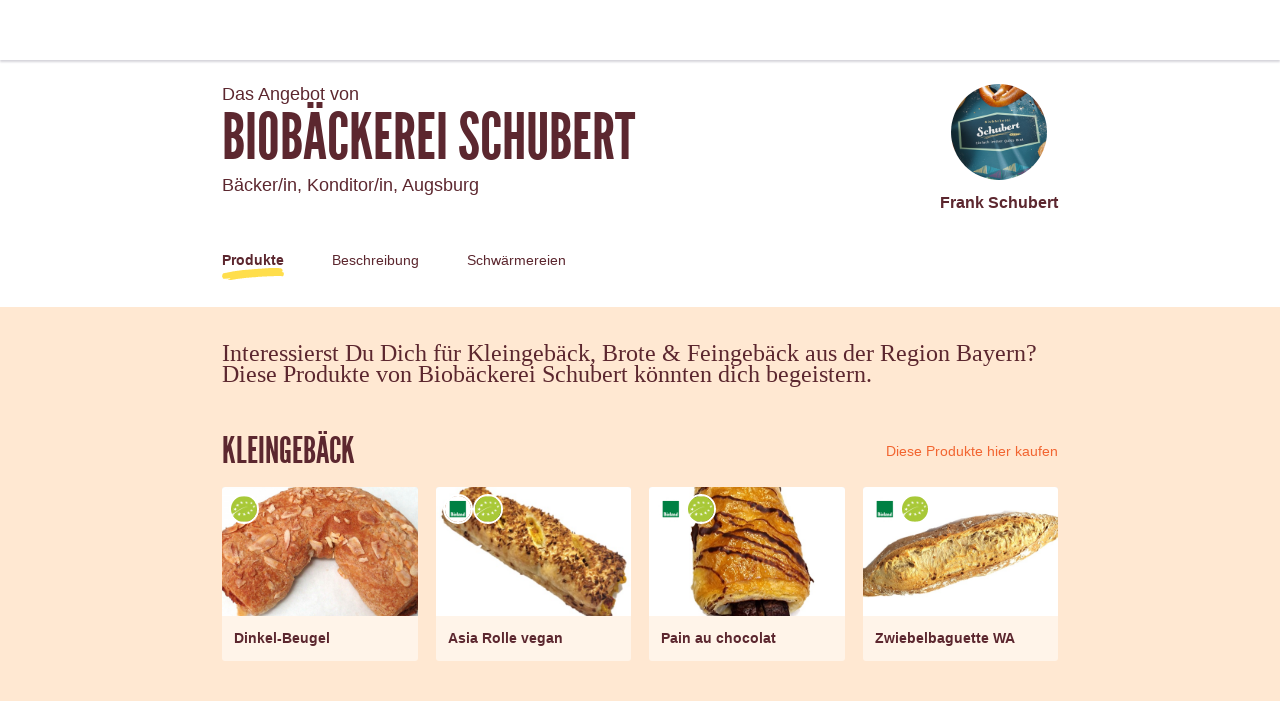

--- FILE ---
content_type: text/html; charset=utf-8
request_url: https://marktschwaermer.de/de-DE/producers/24400
body_size: 174144
content:
<!doctype html><html lang="de-DE"><head><meta charSet="utf-8"/><meta http-equiv="X-UA-Compatible" content="IE=edge,chrome=1"/><title>Biobäckerei Schubert - Marktschwärmer</title><meta name="description" content="Der direkte Weg zu guten Lebensmitteln aus Deiner Region: Online bestellen, um die Ecke abholen. Direkt aus den Händen der Menschen, die Dein Essen machen. Regional is(s)t besser!"/><meta name="keywords" content="Schwärmerei, kurze Transportwege, Locavore, bäuerliche Produkte, lokale Produkte"/><meta name="viewport" content="viewport-fit=cover, width=device-width, initial-scale=1.0, minimum-scale=1.0, maximum-scale=1.0, user-scalable=no"/><link rel="icon" href="https://thefoodassembly.com/assets/images/favicon.png" type="image/png"/><script>(function(w,d,s,l,i){w[l]=w[l]||[];w[l].push({'gtm.start': new Date().getTime(),event:'gtm.js'});var f=d.getElementsByTagName(s)[0], j=d.createElement(s),dl=l!='dataLayer'?'&l='+l:'';j.async=true;j.src= '//www.googletagmanager.com/gtm.js?id='+i+dl;f.parentNode.insertBefore(j,f); })(window,document,'script','dataLayer','GTM-W3W62J');</script><script type="text/javascript" src="https://try.abtasty.com/209f4d070bb1998e56b615785978d7a2.js"></script><script>(function(i,s,o,g,r,a,m){i['GoogleAnalyticsObject']=r;i[r]=i[r]||function(){(i[r].q=i[r].q||[]).push(arguments)},i[r].l=1*new Date();a=s.createElement(o),m=s.getElementsByTagName(o)[0];a.async=1;a.src=g;m.parentNode.insertBefore(a,m)})(window,document,'script','//www.google-analytics.com/analytics.js','ga');</script><script src="https://accounts.google.com/gsi/client" async="" defer=""></script><link rel="stylesheet" href="https://thefoodassembly.com/assets/styles/7408e4f26c8ff44.css"/><link rel="dns-prefetch" href="http://cache.api.svc.cluster.local:6081"/><link rel="dns-prefetch" href="https://filer.thefoodassembly.com"/><link rel="canonical" href="https://marktschwaermer.de/de-DE/producers/24400"/><meta itemProp="name" content="Biobäckerei Schubert - Marktschwärmer"/><meta itemProp="description" content="Der direkte Weg zu guten Lebensmitteln aus Deiner Region: Online bestellen, um die Ecke abholen. Direkt aus den Händen der Menschen, die Dein Essen machen. Regional is(s)t besser!"/><meta itemProp="image" content="https://thefoodassembly.com/assets/images/social/lrqdoheader.jpg"/><meta name="twitter:card" content="summary"/><meta name="twitter:site" content="@marktschwaermer_de"/><meta name="twitter:title" content="Biobäckerei Schubert - Marktschwärmer"/><meta name="twitter:description" content="Der direkte Weg zu guten Lebensmitteln aus Deiner Region: Online bestellen, um die Ecke abholen. Direkt aus den Händen der Menschen, die Dein Essen machen. Regional is(s)t besser!"/><meta name="twitter:image" content="https://thefoodassembly.com/assets/images/social/lrqdologo.png"/><meta property="og:title" content="Biobäckerei Schubert - Marktschwärmer"/><meta property="og:description" content="Der direkte Weg zu guten Lebensmitteln aus Deiner Region: Online bestellen, um die Ecke abholen. Direkt aus den Händen der Menschen, die Dein Essen machen. Regional is(s)t besser!"/><meta property="og:site_name" content="Biobäckerei Schubert - Marktschwärmer"/></head><body><noscript><iframe src="//www.googletagmanager.com/ns.html?id=GTM-W3W62J" height="0" width="0" style="display:none;visibility:hidden"></iframe></noscript><div id="react-app"><div class="publicPage"><div class="topNavigation topNavigation--relative"><div class="topNavigation-grid"><a class="fa-link" href="/de-DE" data-bypass="true"><img class="topNavigation-logo" alt="Marktschwärmer" src="/assets/images/logos/whiteOutlined/logo-de.svg"/></a></div></div><div class="publicPage-headerWrapper"><div class="wrapper wrapper--medium wrapper--bottomMargin wrapper--xsPadding"><header class="publicPage-header"><div class="publicPage-titleBlock"><div class="fa-text fa-text--x-large">Das Angebot von</div><h1 class="heading--h1 publicPage-mainTitle">Biobäckerei Schubert</h1><div class="fa-text fa-text--x-large">Bäcker/in, Konditor/in<!-- -->, <!-- -->Augsburg</div></div><div class="publicPage-headerAvatar"><div class="avatar avatar--large avatar--rounded"><img class="avatar-image" src="https://filer.thefoodassembly.com/photo/a48c9837-0edb-4985-b68c-e2981c2f71c5/view/medium" alt=""/></div><div class="fa-text fa-text--large">Frank Schubert</div></div></header><nav><a aria-current="page" class="publicPage-mainNavLink publicPage-mainNavLink--selected" href="/de-DE/producers/24400/">Produkte</a><a class="publicPage-mainNavLink" href="/de-DE/producers/24400/farm">Beschreibung</a><a class="publicPage-mainNavLink" href="/de-DE/producers/24400/salespoints">Schwärmereien</a></nav></div></div><div class="wrapper wrapper--medium wrapper--bottomMargin wrapper--xsPadding"><div><div class="fa-text fa-text--serif fa-text--xx-large u-mb-8">Interessierst Du Dich für Kleingebäck, Brote &amp; Feingebäck aus der Region Bayern? Diese Produkte von Biobäckerei Schubert könnten dich begeistern.</div><section class="u-mb-8"><div class="u-flexible-row u-mb-3"><h2 class="heading--h1 u-flexible-item">Kleingebäck</h2><a class="fa-link--primary" href="/de-DE/producers/24400/salespoints">Diese Produkte hier kaufen</a></div><div class="row"><div class="col-sm-3 col-xs-6"><div class="mediaCard u-mb-4"><div class="mediaCard-header" style="background-image:url(https://filer.thefoodassembly.com/photo/15bf6e03-46a0-4c37-a859-7b9d46ae55c0/view/large)"><div class="mediaCard-labels"><img class="product-label-image" src="https://filer.thefoodassembly.com/photo/5df096bf-436e-4883-b2dc-7f8fb965f3c2/view/small" alt="EU- Organic"/></div></div><div class="mediaCard-content"><div class="fa-text fa-text--uiMedium mediaCard-title">Dinkel-Beugel</div></div></div></div><div class="col-sm-3 col-xs-6"><div class="mediaCard u-mb-4"><div class="mediaCard-header" style="background-image:url(https://filer.thefoodassembly.com/photo/161d81f8-4016-435f-a768-13a9e7301a20/view/large)"><div class="mediaCard-labels labels--moreThanOne"><img class="product-label-image" src="https://filer.thefoodassembly.com/photo/c59a4adc-db2e-42ca-b6d0-8b4a1c92f1da/view/small" alt="Bioland"/><img class="product-label-image" src="https://filer.thefoodassembly.com/photo/5df096bf-436e-4883-b2dc-7f8fb965f3c2/view/small" alt="EU- Organic"/></div></div><div class="mediaCard-content"><div class="fa-text fa-text--uiMedium mediaCard-title">Asia Rolle vegan</div></div></div></div><div class="col-sm-3 col-xs-6"><div class="mediaCard u-mb-4"><div class="mediaCard-header" style="background-image:url(https://filer.thefoodassembly.com/photo/f466497d-4ebc-4ac0-baf3-e159d6652e26/view/large)"><div class="mediaCard-labels labels--moreThanOne"><img class="product-label-image" src="https://filer.thefoodassembly.com/photo/c59a4adc-db2e-42ca-b6d0-8b4a1c92f1da/view/small" alt="Bioland"/><img class="product-label-image" src="https://filer.thefoodassembly.com/photo/5df096bf-436e-4883-b2dc-7f8fb965f3c2/view/small" alt="EU- Organic"/></div></div><div class="mediaCard-content"><div class="fa-text fa-text--uiMedium mediaCard-title">Pain au chocolat</div></div></div></div><div class="col-sm-3 col-xs-6"><div class="mediaCard u-mb-4"><div class="mediaCard-header" style="background-image:url(https://filer.thefoodassembly.com/photo/841795fd-128e-406e-9d2f-3c4c0a9b10d4/view/large)"><div class="mediaCard-labels labels--moreThanOne"><img class="product-label-image" src="https://filer.thefoodassembly.com/photo/c59a4adc-db2e-42ca-b6d0-8b4a1c92f1da/view/small" alt="Bioland"/><img class="product-label-image" src="https://filer.thefoodassembly.com/photo/5df096bf-436e-4883-b2dc-7f8fb965f3c2/view/small" alt="EU- Organic"/></div></div><div class="mediaCard-content"><div class="fa-text fa-text--uiMedium mediaCard-title">Zwiebelbaguette WA</div></div></div></div></div></section><section class="u-mb-8"><div class="u-flexible-row u-mb-3"><h2 class="heading--h1 u-flexible-item">Brote</h2><a class="fa-link--primary" href="/de-DE/producers/24400/salespoints">Diese Produkte hier kaufen</a></div><div class="row"><div class="col-sm-3 col-xs-6"><div class="mediaCard u-mb-4"><div class="mediaCard-header" style="background-image:url(https://filer.thefoodassembly.com/photo/d671888b-8219-4e15-b56c-1e8059e4d8ef/view/large)"><div class="mediaCard-labels"><img class="product-label-image" src="https://filer.thefoodassembly.com/photo/c59a4adc-db2e-42ca-b6d0-8b4a1c92f1da/view/small" alt="Bioland"/></div></div><div class="mediaCard-content"><div class="fa-text fa-text--uiMedium mediaCard-title">Steinofenbrot</div></div></div></div><div class="col-sm-3 col-xs-6"><div class="mediaCard u-mb-4"><div class="mediaCard-header" style="background-image:url(https://filer.thefoodassembly.com/photo/bde0b64d-ca80-481a-9394-47d748786c2f/view/large)"><div class="mediaCard-labels"><img class="product-label-image" src="https://filer.thefoodassembly.com/photo/5df096bf-436e-4883-b2dc-7f8fb965f3c2/view/small" alt="EU- Organic"/></div></div><div class="mediaCard-content"><div class="fa-text fa-text--uiMedium mediaCard-title">Karottenbrot glutenfrei</div></div></div></div><div class="col-sm-3 col-xs-6"><div class="mediaCard u-mb-4"><div class="mediaCard-header" style="background-image:url(https://filer.thefoodassembly.com/photo/d2d56ad9-8940-4de0-9a5c-e796abb4423c/view/large)"><div class="mediaCard-labels"><img class="product-label-image" src="https://filer.thefoodassembly.com/photo/c59a4adc-db2e-42ca-b6d0-8b4a1c92f1da/view/small" alt="Bioland"/></div></div><div class="mediaCard-content"><div class="fa-text fa-text--uiMedium mediaCard-title">Kürbisbrot</div></div></div></div><div class="col-sm-3 col-xs-6"><div class="mediaCard u-mb-4"><div class="mediaCard-header" style="background-image:url(https://filer.thefoodassembly.com/photo/0bad9331-de63-4d17-9152-f793b289fb1a/view/large)"><div class="mediaCard-labels"><img class="product-label-image" src="https://filer.thefoodassembly.com/photo/c59a4adc-db2e-42ca-b6d0-8b4a1c92f1da/view/small" alt="Bioland"/></div></div><div class="mediaCard-content"><div class="fa-text fa-text--uiMedium mediaCard-title">Opa-Heinz Brot</div></div></div></div></div></section><section class="u-mb-8"><div class="u-flexible-row u-mb-3"><h2 class="heading--h1 u-flexible-item">Feingebäck</h2><a class="fa-link--primary" href="/de-DE/producers/24400/salespoints">Diese Produkte hier kaufen</a></div><div class="row"><div class="col-sm-3 col-xs-6"><div class="mediaCard u-mb-4"><div class="mediaCard-header" style="background-image:url(https://filer.thefoodassembly.com/photo/623ecf94-bde1-4eb0-a43c-358c7dbaf8a4/view/large)"><div class="mediaCard-labels labels--moreThanOne"><img class="product-label-image" src="https://filer.thefoodassembly.com/photo/c59a4adc-db2e-42ca-b6d0-8b4a1c92f1da/view/small" alt="Bioland"/><img class="product-label-image" src="https://filer.thefoodassembly.com/photo/5df096bf-436e-4883-b2dc-7f8fb965f3c2/view/small" alt="EU- Organic"/></div></div><div class="mediaCard-content"><div class="fa-text fa-text--uiMedium mediaCard-title">WA Laugenzöpfle</div></div></div></div></div></section></div><nav class="publicPage-footerNav"><a aria-current="page" class="publicPage-footerNavLink publicPage-footerNavLink--selected" href="/de-DE/producers/24400/"><div class="mediaObject mediaObject--center"><div class="mediaObject-media mediaObject-media--large"><img alt="" src="/assets/images/producer-pages/pagefooter-icon-products.svg"/></div><div class="mediaObject-content">Zu meinen Produkten</div></div></a><a class="publicPage-footerNavLink" href="/de-DE/producers/24400/farm"><div class="mediaObject mediaObject--center"><div class="mediaObject-media mediaObject-media--large"><img alt="" src="/assets/images/producer-pages/pagefooter-icon-farm.svg"/></div><div class="mediaObject-content">Mehr über meinen Betrieb</div></div></a><a class="publicPage-footerNavLink" href="/de-DE/producers/24400/salespoints"><div class="mediaObject mediaObject--center"><div class="mediaObject-media mediaObject-media--large"><img alt="" src="/assets/images/producer-pages/pagefooter-icon-sales.svg"/></div><div class="mediaObject-content">Zu meinen Schwärmereien</div></div></a></nav></div><footer class="termsFooter"><a href="/de/p/legal-mentions" data-bypass="true">Impressum</a> - <a href="/de/p/terms" data-bypass="true">Allgemeine Geschäftsbedingungen (AGB)</a> - <a href="https://thefoodassembly.com/de-DE/p/assets/documents/de-DE/terms-08-10-2019/cookie-policy.pdf" data-bypass="true" target="_blank">Datenschutzinformation</a></footer></div></div><script>var pageContext = {"urlLocale":"de-DE","i18n":"de-DE","assemblies":[],"producer":{"id":24400,"uuid":"6d16d371-055d-42b3-b46c-58ee592d1d13","slug":"biobaeckerei-schubert","name":"Biobäckerei Schubert","status":"validated farm","description":"Backen im Einklang mit der Natur - gesund und köstlich\n\nBei der Bio & Vollwertbäckerei und Konditorei Schubert gehen Liebe zum guten Geschmack, Sinn für gesunde Ernährung, traditionelle Handwerkskunst und Umweltbewusstsein Hand in Hand.\n\nMit Leidenschaft für Bio: Schon seit 40 Jahren bäckt man bei Schubert große und kleine Brötchen in bester biologischer Vollwert-Qualität und mit viel Liebe zum Handwerk. Inzwischen wird der Augsburger Familienbetrieb in dritter Generation von Frank Schubert geführt. 2013 zog die Produktion auf das alte Augsburger Schlachthofgelände. Hier werden nun all die feinen Vollwert- und Bio-Spezialitäten hergestellt, die nicht nur appetitlich aussehen, sondern vor allem köstlich schmecken. Denn das ist ein Credo des Biobäckers: gesund backen, mit ganz viel Geschmack!  Das gilt auch für das Angebot glutenfreier und für Allergiker geeignete Spezialitäten, die Schubert in einer gesonderten Backstube anfertigt.\n\nDie Biobäckerei Schubert ist von Bioland zertifiziert, denn auf die Qualität der Bio-Zutaten legt man bei Schubert größten Wert. Verarbeitet wird regionales Korn aus Bayern.  Das Getreide wird mit Keimling auf hauseigenen Mühlen täglich frisch gemahlen und sofort weiterverarbeitet. So bleiben alle wertvollen Bestandteile des vollen Korns erhalten - Vitamine, Vitalstoffe, Mineral- und Ballaststoffe. Auch alte ursprüngliche Getreidesorten wie Dinkel, Einkorn und Emmer erleben bei Schubert eine Renaissance. Allein das Dinkelsortiment umfasst mehr 50 Produkte. Die Natursauerteige werden täglich mit einer Reifezeit von 24 Stunden aus dem vollen Korn angesetzt. Diese Langzeitführung lässt den Teigen genügend Zeit zum Reifen. Das gibt Schuberts Sauerteig-Backwaren ihren unverwechselbaren natürlichen Geschmack, macht sie mild und bekömmlich und hält sie länger frisch. Weil Natürlichkeit für Schubert ein so hohes Gut ist, sind Backmischungen, industrielle Backmittel oder fertige Teiglinge selbstverständlich ebenso tabu wie Farbstoffe, Aromen oder Konservierungsmittel. Dafür wurde Schubert auch vom IGV Institut für Getreideverarbeitung zertifiziert.","yearOfEstablishment":"1935","fullTimeEmployeesEquivalent":80,"hasWorkshop":true,"farmArea":{"value":null,"unit":"ha"},"createdAt":"2017-04-13T09:52:49+02:00","address":{"id":1482691,"street":"Berliner Allee 40","coordinates":{"latitude":48.374057,"longitude":10.916561},"city":{"id":2103049,"name":"Augsburg","zipCode":"86153","department":"Schwaben","region":"Bayern"},"country":{"id":54,"name":"Deutschland","code":"DE"}},"user":{"id":1405737,"uuid":"19426b93-07cb-4c86-9988-014c74f94a77","lastName":"Schubert","firstName":"Frank","photoId":"a48c9837-0edb-4985-b68c-e2981c2f71c5"},"labels":[{"name":"EU- Organic","photoId":"5df096bf-436e-4883-b2dc-7f8fb965f3c2"},{"name":"Bioland","photoId":"c59a4adc-db2e-42ca-b6d0-8b4a1c92f1da"},{"name":"Demeter","photoId":"31b2a7d9-faa1-415f-854b-028e5b191c31"}],"timeSlots":[{"day":3,"starting":"08:00:00","ending":"18:00:00"}],"professions":["Bäcker/in, Konditor/in"],"photoId":"419e6869-587a-47b0-bc8f-221735560433","openedAt":"2017-04-26T12:44:41+02:00","firstDistributionDate":"2020-05-08T00:00:00+02:00","lastDistributionDate":"2023-12-22T00:00:00+01:00","distributionsCount":165,"hivesCount":0,"products":[{"id":410238,"uuid":"652e5959-5085-4e0a-8651-4b4f37ba2e99","slug":"410238-steinofenbrot-gross","name":"Steinofenbrot groß","created":"2017-04-27T12:21:21+02:00","description":"70% Roggenvollkorn, 30% Weizenmehl 550\nSauerteig und Hefe\nVegan, Laktosefrei\nZutaten:\n\"Wasser, ROGGEN Vollkorn*, WEIZENmehl* Type 550, Steinsalz, Hefe*, GERSTEnmalz*, Koriandersamen*, Kümmel*\n*aus kontrolliert biologischem Anbau\"","scope":"local","type":{"id":328,"name":"Alle Brote","category":"Bäckerei & Konditorei","categoryId":320,"subCategory":"Brote","subCategoryId":324,"quantityStrategy":"both","quantityUnit":"mg"},"labels":[],"photoId":"ba2a8c6a-5dcc-4f3d-bdbc-b435ca59da6f","offers":[{"id":1357677,"uuid":"cab88925-84b5-442a-aace-f68643f62b59","price":{"amount":770,"currency":"EUR"},"quantity":{"amount":1500000,"unit":"mg"},"count":"1","isAvailable":false}]},{"id":640155,"uuid":"4bb76ee1-2d33-4092-a6f7-ec2ff64e638a","slug":"640155-haselnussbrot","name":"Haselnussbrot","created":"2018-11-07T11:44:45+01:00","description":"Roggen-Weizenmisch-Vollkornbrot mit Haselnüsse\n100% Vollkorn, Vegan, Laktosefrei\nZutaten:\n\"Wasser , ROGGEN Vollkorn* , HASELNÜSSE* (13, 4 %), WEIZEN Vollkorn* , Steinsalz\n*aus kontrolliert biologischem Anbau\"","scope":"local","type":{"id":328,"name":"Alle Brote","category":"Bäckerei & Konditorei","categoryId":320,"subCategory":"Brote","subCategoryId":324,"quantityStrategy":"both","quantityUnit":"mg"},"labels":[{"name":"Bioland","photoId":"c59a4adc-db2e-42ca-b6d0-8b4a1c92f1da"}],"photoId":"c969c3b5-8a4e-413b-9835-69e623556b28","offers":[{"id":2950803,"uuid":"87f7f830-f029-4186-b559-539ae398b13e","price":{"amount":520,"currency":"EUR"},"quantity":{"amount":500000,"unit":"mg"},"count":"1","isAvailable":false}]},{"id":410143,"uuid":"cf714e04-28bd-4d0c-8837-052cd2d3525d","slug":"410143-steinofenbrot","name":"Steinofenbrot","created":"2017-04-27T09:32:14+02:00","description":"Roggenmischbrot\n70% Roggenvollkorn, 30% Weizenmehl 550\nSauerteig und Hefe\nVegan, Laktosefrei\nZutaten:\n\"Wasser, ROGGEN Vollkorn*, WEIZENmehl* Type 550, Steinsalz, Hefe*, GERSTEnmalz*, Koriandersamen*, Kümmel*\n*aus kontrolliert biologischem Anbau\"","scope":"local","type":{"id":331,"name":"Mehrkornbrot","category":"Bäckerei & Konditorei","categoryId":320,"subCategory":"Brote","subCategoryId":324,"quantityStrategy":"both","quantityUnit":"mg"},"labels":[{"name":"Bioland","photoId":"c59a4adc-db2e-42ca-b6d0-8b4a1c92f1da"}],"photoId":"d671888b-8219-4e15-b56c-1e8059e4d8ef","offers":[{"id":3209517,"uuid":"ace157d6-7ca8-4866-ae8a-cc3bb88ecfd5","price":{"amount":490,"currency":"EUR"},"quantity":{"amount":750000,"unit":"mg"},"count":"1","isAvailable":true}]},{"id":410242,"uuid":"5f4e380f-8ec4-40e4-b0d0-97bce6a2a65e","slug":"410242-jubilaeums-brot","name":"Jubiläums Brot","created":"2017-04-27T12:24:55+02:00","description":"70% Roggenvollkorn, 30% Weizenmehl 550\nSauerteig und Hefe\nVegan, Laktosefrei\nZutaten:\n\"Wasser, ROGGEN Vollkorn*, WEIZENmehl* Type 550, Sonnenblumenkerne* (6, 8%), Steinsalz, Hefe*, GERSTEnmalz*\n*aus kontrolliert biologischem Anbau\"","scope":"local","type":{"id":328,"name":"Alle Brote","category":"Bäckerei & Konditorei","categoryId":320,"subCategory":"Brote","subCategoryId":324,"quantityStrategy":"both","quantityUnit":"mg"},"labels":[{"name":"Bioland","photoId":"c59a4adc-db2e-42ca-b6d0-8b4a1c92f1da"}],"photoId":"7ff44e46-0890-4af6-bb8c-eea5c0e4d54c","offers":[{"id":1986435,"uuid":"f46cf7a3-d59f-49ed-8dc5-af0421c3d6bd","price":{"amount":440,"currency":"EUR"},"quantity":{"amount":750000,"unit":"mg"},"count":"1","isAvailable":false}]},{"id":410306,"uuid":"face8d87-b782-494c-8180-aca324e5da1a","slug":"410306-karottenbrot-glutenfrei","name":"Karottenbrot glutenfrei","created":"2017-04-27T13:49:14+02:00","description":"glutenfrei\nHefe\nGlutenfrei, Vegan, Laktosefrei\nZutaten:\n\"Buchweizenmehl* (30, 8%), Wasser, Karotten* (9, 7%), Maisstärke*, Sauerkrautsaft*, Essig*, Agavendicksaft*, Hefe*, Kürbiskerne*, Sonnenblumenkerne*, Leinsaat*, SESAM*, Leinsamenmehl*, Verdickungsmittel: Guarkernmehl*, Steinsalz, Kümmel*, Koriandersamen*\n*aus kontrolliert biologischem Anbau\"","scope":"local","type":{"id":328,"name":"Alle Brote","category":"Bäckerei & Konditorei","categoryId":320,"subCategory":"Brote","subCategoryId":324,"quantityStrategy":"both","quantityUnit":"mg"},"labels":[{"name":"EU- Organic","photoId":"5df096bf-436e-4883-b2dc-7f8fb965f3c2"}],"photoId":"bde0b64d-ca80-481a-9394-47d748786c2f","offers":[{"id":3209481,"uuid":"e43a8802-5f1d-488c-88e8-cd1e24e8aa81","price":{"amount":560,"currency":"EUR"},"quantity":{"amount":500000,"unit":"mg"},"count":"1","isAvailable":true}]},{"id":410297,"uuid":"4018c2f1-d274-4eda-852f-0bca14bcbd06","slug":"410297-kuerbis-sonnenblumenbrot-glutenfrei","name":"Kürbis-Sonnenblumenbrot glutenfrei","created":"2017-04-27T13:39:46+02:00","description":"glutenfreies Brot mit Kürbis- und Sonnenblumenkernen\nGlutenfrei, Vegan, Laktosefrei\nZutaten:\n\"Wasser, Reismehl*, Teffmehl*, Maisstärke*, Sonnenblumenkerne* (5, 7%), Kürbiskerne* (4, 6%), Hefe*, Sauerkrautsaft*, Agavendicksaft*, Essig*, Leinsamenmehl*, Verdickungsmittel: Guarkernmehl*, Steinsalz, Kümmel*\n*aus kontrolliert biologischem Anbau\"","scope":"local","type":{"id":328,"name":"Alle Brote","category":"Bäckerei & Konditorei","categoryId":320,"subCategory":"Brote","subCategoryId":324,"quantityStrategy":"both","quantityUnit":"mg"},"labels":[{"name":"EU- Organic","photoId":"5df096bf-436e-4883-b2dc-7f8fb965f3c2"}],"photoId":"7eb3d682-fa1c-431e-ab21-7be09fe8ec61","offers":[{"id":2898944,"uuid":"4a51ff39-7411-4cd0-978a-a5fea5390790","price":{"amount":700,"currency":"EUR"},"quantity":{"amount":700000,"unit":"mg"},"count":"1","isAvailable":false}]},{"id":410272,"uuid":"ecde7582-5c78-41d3-9100-82c4fe99a1ec","slug":"410272-kuerbisbrot","name":"Kürbisbrot","created":"2017-04-27T13:00:14+02:00","description":"70% Roggenvollkorn, 30% Weizenvollkorn, laktosefrei, vegan\nSauerteig\nZutaten:\n\"Wasser, ROGGEN Vollkorn*, WEIZEN Vollkorn*, Kürbiskerne* (9, 6%), Steinsalz, GERSTEnmalz*\n*aus kontrolliert biologischem Anbau\"","scope":"local","type":{"id":333,"name":"Kürbiskernbrot","category":"Bäckerei & Konditorei","categoryId":320,"subCategory":"Brote","subCategoryId":324,"quantityStrategy":"both","quantityUnit":"mg"},"labels":[{"name":"Bioland","photoId":"c59a4adc-db2e-42ca-b6d0-8b4a1c92f1da"}],"photoId":"d2d56ad9-8940-4de0-9a5c-e796abb4423c","offers":[{"id":3209488,"uuid":"deb02f14-2d10-419b-8f40-61fb104e021e","price":{"amount":580,"currency":"EUR"},"quantity":{"amount":750000,"unit":"mg"},"count":"1","isAvailable":true}]},{"id":410302,"uuid":"bb6ee945-f23e-464d-83dc-21cf97c86efc","slug":"410302-leinsamenbrot-glutenfrei","name":"Leinsamenbrot glutenfrei","created":"2017-04-27T13:44:05+02:00","description":"glutenfrei\nHefe\nGlutenfrei, Vegan, Laktosefrei\nZutaten:\n\"Wasser, Reismehl*, Teffmehl*, Maisstärke*, Hefe*, Essig*, Agavendicksaft*, Sauerkrautsaft*, Leinsaat* (2, 4%), Leinsamenmehl* (2, 3%), Verdickungsmittel: Guarkernmehl*, Steinsalz, Amaranth*\n*aus kontrolliert biologischem Anbau\"","scope":"local","type":{"id":328,"name":"Alle Brote","category":"Bäckerei & Konditorei","categoryId":320,"subCategory":"Brote","subCategoryId":324,"quantityStrategy":"both","quantityUnit":"mg"},"labels":[{"name":"EU- Organic","photoId":"5df096bf-436e-4883-b2dc-7f8fb965f3c2"}],"photoId":"bf299b86-359a-454b-9233-4fe875213473","offers":[{"id":3209490,"uuid":"18ba2f33-9a55-4332-98f4-6a716caaf7a3","price":{"amount":540,"currency":"EUR"},"quantity":{"amount":500000,"unit":"mg"},"count":"1","isAvailable":false}]},{"id":410268,"uuid":"180809de-d826-4018-a079-8560e59ad48a","slug":"410268-opa-heinz-brot","name":"Opa-Heinz Brot","created":"2017-04-27T12:53:51+02:00","description":"100% Roggenvollkorn\nSauerteig\n100% Vollkorn, Weizenfrei, Vegan, Laktosefrei\nZutaten:\n\"ROGGEN Vollkorn*, Wasser, Sonnenblumenkerne* (3, 3%), Steinsalz, GERSTEnmalz*, Koriandersamen*, Kümmel*, Fenchelsamen*, Anis*\n*aus kontrolliert biologischem Anbau\"","scope":"local","type":{"id":337,"name":"Vollkornbrot","category":"Bäckerei & Konditorei","categoryId":320,"subCategory":"Brote","subCategoryId":324,"quantityStrategy":"both","quantityUnit":"mg"},"labels":[{"name":"Bioland","photoId":"c59a4adc-db2e-42ca-b6d0-8b4a1c92f1da"}],"photoId":"0bad9331-de63-4d17-9152-f793b289fb1a","offers":[{"id":3209500,"uuid":"fa92b80c-6266-4523-a924-51622f5d32c4","price":{"amount":480,"currency":"EUR"},"quantity":{"amount":750000,"unit":"mg"},"count":"1","isAvailable":true}]},{"id":428022,"uuid":"1c8bece7-6b4f-40ed-a20b-f82f5c13b086","slug":"428022-rosinensemmel","name":"Rosinensemmel","created":"2017-06-08T10:37:40+02:00","description":"Rosinenbrötchen\n100% Weizenmehl 550\n\"WEIZENmehl* Type 550, Sultaninen* (18, 9%), Wasser, EIER*, Rohrohrzucker*, BUTTER*, Hefe*, VOLLMILCHPULVER*, Traubendicksaft*, Agavendicksaft*, WEIZENgluten*, Steinsalz, GERSTEnmalz*, WEIZENkeime*, Acerolakirschsaftpulver*, Zitronenöl*\n*aus kontrolliert biologischem Anbau\"","scope":"local","type":{"id":328,"name":"Alle Brote","category":"Bäckerei & Konditorei","categoryId":320,"subCategory":"Brote","subCategoryId":324,"quantityStrategy":"both","quantityUnit":"mg"},"labels":[{"name":"EU- Organic","photoId":"5df096bf-436e-4883-b2dc-7f8fb965f3c2"}],"photoId":"b1328651-d467-45eb-87c3-c24c01ca3aa1","offers":[{"id":3209512,"uuid":"8130a852-0060-4f69-9a3c-b6a61ea52f3f","price":{"amount":140,"currency":"EUR"},"quantity":{"amount":65000,"unit":"mg"},"count":"1","isAvailable":true}]},{"id":410244,"uuid":"cfc020b6-9977-4704-bcdb-b698113f21dc","slug":"410244-toskana-brot","name":"Toskana Brot","created":"2017-04-27T12:28:08+02:00","description":"100% Weizenmehl 550\nHefe\nVegan, Laktosefrei\nZutaten:\n\"WEIZENmehl* Type 550, Wasser, Steinsalz, Rapsöl*, WEIZENgluten*, Hefe*, Agavendicksaft*, Traubendicksaft*, GERSTEnmalz*, WEIZENkeime*, Acerolakirschsaftpulver*\n*aus kontrolliert biologischem Anbau\"","scope":"local","type":{"id":328,"name":"Alle Brote","category":"Bäckerei & Konditorei","categoryId":320,"subCategory":"Brote","subCategoryId":324,"quantityStrategy":"both","quantityUnit":"mg"},"labels":[{"name":"EU- Organic","photoId":"5df096bf-436e-4883-b2dc-7f8fb965f3c2"}],"photoId":"ec600bce-c64d-40cc-b847-51f2161e62fd","offers":[{"id":3209524,"uuid":"c171c30d-b035-4fbb-bb5a-32d5f3bff048","price":{"amount":380,"currency":"EUR"},"quantity":{"amount":500000,"unit":"mg"},"count":"1","isAvailable":true}]},{"id":410119,"uuid":"5157f087-e437-47ec-a3dc-d1481591ddb7","slug":"410119-dinkel-spezial","name":"Dinkel Spezial","created":"2017-04-27T08:57:57+02:00","description":"100% Dinkelvollkorn\nSauerteig\n100% Dinkel, 100% Vollkorn, Weizenfrei, Vegan, Laktosefrei\nZutaten:\n\"DINKEL Vollkorn*, Wasser, Steinsalz, GERSTEnmalz*, Agavendicksaft*, Traubendicksaft*, DINKELkeime*, Acerolakirschsaftpulver*\n*aus kontrolliert biologischem Anbau\"","scope":"local","type":{"id":326,"name":"Dinkelbrot","category":"Bäckerei & Konditorei","categoryId":320,"subCategory":"Brote","subCategoryId":324,"quantityStrategy":"both","quantityUnit":"mg"},"labels":[{"name":"Bioland","photoId":"c59a4adc-db2e-42ca-b6d0-8b4a1c92f1da"}],"photoId":"649d548e-29dc-4759-b179-805fe5355279","offers":[{"id":1357634,"uuid":"2029b0fa-1643-4031-8463-ae27f7e0160a","price":{"amount":490,"currency":"EUR"},"quantity":{"amount":750000,"unit":"mg"},"count":"1","isAvailable":false}]},{"id":410201,"uuid":"b9145d27-94a9-4a8b-b269-1f6c47feb1e7","slug":"410201-dinkel-weissbrot","name":"Dinkel Weißbrot","created":"2017-04-27T11:20:29+02:00","description":"100% Dinkelmehl 812\nHefe\n100% Dinkel, Weizenfrei, Vegan, Laktosefrei\nZutaten:\n\"DINKELmehl* Type 812, Wasser, DINKEL Vollkorn*, Steinsalz, Rapsöl*, Kartoffelflocken* (Kartoffeln*, natürliche Extrakte aus Rosmarin*), GERSTEnmalz*, DINKELkeime*, Hefe*, Agavendicksaft*, Traubendicksaft*, Acerolakirschsaftpulver*\n*aus kontrolliert biologischem Anbau\"","scope":"local","type":{"id":326,"name":"Dinkelbrot","category":"Bäckerei & Konditorei","categoryId":320,"subCategory":"Brote","subCategoryId":324,"quantityStrategy":"both","quantityUnit":"mg"},"labels":[{"name":"Bioland","photoId":"c59a4adc-db2e-42ca-b6d0-8b4a1c92f1da"}],"photoId":"86731117-1606-4df4-acda-fe69477e9fae","offers":[{"id":3209470,"uuid":"5430b329-8e72-47d2-9bd0-2d70bf9269ae","price":{"amount":450,"currency":"EUR"},"quantity":{"amount":500000,"unit":"mg"},"count":"1","isAvailable":true}]},{"id":410294,"uuid":"299f3f56-b652-4cc3-b248-356ca0dea0f0","slug":"410294-essener-sechskorn-brot","name":"Essener Sechskorn Brot","created":"2017-04-27T13:36:51+02:00","description":"Sechskorn-Vollkornbrot mit angekeimten Getreide\n45% Dinkelvollkorn, 15% Roggenvollkorn, 10% Emmervollkorn, 10% Einkornvollkorn, 10% Hafervollkorn, 10% Gerstevollkorn\nSauerteig\n100% Vollkorn, Weizenfrei, Vegan, Laktosefrei\nZutaten:\n\"Wasser, DINKEL Vollkorn*, EMMER Vollkorn*, EINKORN Vollkorn*, GERSTE Vollkorn*, HAFER Vollkorn*, ROGGEN Vollkorn*, Kürbiskerne* (2, 0%), Sonnenblumenkerne* (2, 0%), Leinsaat* (2, 0%), SESAM* (2, 0%), Steinsalz, GERSTEnmalz*, Kümmel*, Bockshornkleesaat*\n*aus kontrolliert biologischem Anbau\"","scope":"local","type":{"id":331,"name":"Mehrkornbrot","category":"Bäckerei & Konditorei","categoryId":320,"subCategory":"Brote","subCategoryId":324,"quantityStrategy":"both","quantityUnit":"mg"},"labels":[{"name":"Bioland","photoId":"c59a4adc-db2e-42ca-b6d0-8b4a1c92f1da"}],"photoId":"161b62f6-01ec-49ce-8683-e408c0135543","offers":[{"id":3209475,"uuid":"3a8bb1a8-76e3-49a0-b372-203bf83e12b1","price":{"amount":550,"currency":"EUR"},"quantity":{"amount":750000,"unit":"mg"},"count":"1","isAvailable":true}]},{"id":410275,"uuid":"22012c7d-973f-4de9-9fe3-a2111ac624cd","slug":"410275-herzbrot","name":"Herzbrot","created":"2017-04-27T13:06:34+02:00","description":"70% Roggenvollkorn, 30% Weizenvollkorn\nSauerteig\n100% Vollkorn, Vegan, Laktosefrei\nZutaten:\n\"Wasser, ROGGEN Vollkorn*, WEIZEN Vollkorn*, Sonnenblumenkerne* (9, 6%), Steinsalz, GERSTEnmalz*\n*aus kontrolliert biologischem Anbau\"","scope":"local","type":{"id":337,"name":"Vollkornbrot","category":"Bäckerei & Konditorei","categoryId":320,"subCategory":"Brote","subCategoryId":324,"quantityStrategy":"both","quantityUnit":"mg"},"labels":[{"name":"Bioland","photoId":"c59a4adc-db2e-42ca-b6d0-8b4a1c92f1da"}],"photoId":"43dfba12-4b07-43c5-aebf-ea8f3cec3021","offers":[{"id":3209478,"uuid":"988f3b60-f42b-452c-8620-0ea7ba694282","price":{"amount":520,"currency":"EUR"},"quantity":{"amount":750000,"unit":"mg"},"count":"1","isAvailable":false}]},{"id":410262,"uuid":"e2a4fd09-3168-4680-8aeb-1e473a922662","slug":"410262-roggenvollkorn-kastenbrot","name":"Roggenvollkorn Kastenbrot","created":"2017-04-27T12:45:40+02:00","description":"100% Roggenvollkorn\nSauerteig\n100% Vollkorn, Weizenfrei, Vegan, Laktosefrei\nZutaten:\n\"ROGGEN Vollkorn*, Wasser, Steinsalz, GERSTEnmalz*, Kümmel*, ROGGENmehl* Type 1150\n*aus kontrolliert biologischem Anbau\"","scope":"local","type":{"id":337,"name":"Vollkornbrot","category":"Bäckerei & Konditorei","categoryId":320,"subCategory":"Brote","subCategoryId":324,"quantityStrategy":"both","quantityUnit":"mg"},"labels":[{"name":"Bioland","photoId":"c59a4adc-db2e-42ca-b6d0-8b4a1c92f1da"}],"photoId":"255faf02-302e-485a-a72e-486c4647b82a","offers":[{"id":3209509,"uuid":"309ff25f-e8da-4e54-9931-8b84a6071a6f","price":{"amount":490,"currency":"EUR"},"quantity":{"amount":1000000,"unit":"mg"},"count":"1","isAvailable":true}]},{"id":410259,"uuid":"57dd8ece-8836-4893-ba74-16e4cd75e0d5","slug":"410259-roggenlaib-vollkorn","name":"Roggenlaib Vollkorn","created":"2017-04-27T12:43:12+02:00","description":"100% Roggenvollkorn\nSauerteig\n100% Vollkorn, Weizenfrei, Vegan, Laktosefrei\n\"ROGGEN Vollkorn*, Wasser, Steinsalz, GERSTEnmalz*, Kümmel*, ROGGENmehl* Type 1150\n*aus kontrolliert biologischem Anbau\"","scope":"local","type":{"id":337,"name":"Vollkornbrot","category":"Bäckerei & Konditorei","categoryId":320,"subCategory":"Brote","subCategoryId":324,"quantityStrategy":"both","quantityUnit":"mg"},"labels":[{"name":"Bioland","photoId":"c59a4adc-db2e-42ca-b6d0-8b4a1c92f1da"}],"photoId":"a6ab1552-77dd-4752-a771-0efc376ebfcc","offers":[{"id":3209507,"uuid":"5be7e9f5-85f1-4329-9618-6158c5079c51","price":{"amount":500,"currency":"EUR"},"quantity":{"amount":1000000,"unit":"mg"},"count":"1","isAvailable":true}]},{"id":410276,"uuid":"796a7617-f716-4d92-ae53-855d6b7318f0","slug":"410276-dinkelkastenbrot","name":"Dinkelkastenbrot","created":"2017-04-27T13:08:19+02:00","description":"100% Dinkelvollkorn\nSauerteig\n100% Dinkel, 100% Vollkorn, Weizenfrei, Vegan, Laktosefrei\nZutaten:\n\"DINKEL Vollkorn*, Wasser, Steinsalz, GERSTEnmalz*, Agavendicksaft*, Traubendicksaft*, DINKELkeime*, Acerolakirschsaftpulver*\n*aus kontrolliert biologischem Anbau\"","scope":"local","type":{"id":326,"name":"Dinkelbrot","category":"Bäckerei & Konditorei","categoryId":320,"subCategory":"Brote","subCategoryId":324,"quantityStrategy":"both","quantityUnit":"mg"},"labels":[{"name":"Bioland","photoId":"c59a4adc-db2e-42ca-b6d0-8b4a1c92f1da"}],"photoId":"e1b6c709-d42e-4f3c-8345-b9c123431a87","offers":[{"id":3209473,"uuid":"5186e8fd-9a68-4d56-b33f-30c6cef01022","price":{"amount":550,"currency":"EUR"},"quantity":{"amount":750000,"unit":"mg"},"count":"1","isAvailable":true}]},{"id":410277,"uuid":"c34fa391-e718-4a38-985e-bd03823dff6c","slug":"410277-hildegard-laib","name":"Hildegard Laib","created":"2017-04-27T13:09:59+02:00","description":"100% Dinkelvollkorn\nSauerteig\n100% Dinkel, 100% Vollkorn, Weizenfrei, Vegan, Laktosefrei\nZutaten:\n\"DINKEL Vollkorn*, Wasser, Steinsalz, GERSTEnmalz*, Agavendicksaft*, Traubendicksaft*, DINKELkeime*, Acerolakirschsaftpulver*\n*aus kontrolliert biologischem Anbau\"","scope":"local","type":{"id":326,"name":"Dinkelbrot","category":"Bäckerei & Konditorei","categoryId":320,"subCategory":"Brote","subCategoryId":324,"quantityStrategy":"both","quantityUnit":"mg"},"labels":[{"name":"Bioland","photoId":"c59a4adc-db2e-42ca-b6d0-8b4a1c92f1da"}],"photoId":"35cdec38-9a52-484f-92b4-bdf6ec995173","offers":[{"id":3209479,"uuid":"a21e66a4-a4c4-40c2-97aa-e13cab9884f2","price":{"amount":420,"currency":"EUR"},"quantity":{"amount":500000,"unit":"mg"},"count":"1","isAvailable":true}]},{"id":428021,"uuid":"d3cec79f-58c5-466e-b41b-121bb9a2a38f","slug":"428021-knusperkoernchen","name":"Knusperkörnchen","created":"2017-06-08T10:31:06+02:00","description":"Dinkelbrötchen mit Saaten, weizenfrei, laktosefrei\nZutaten:\n\"DINKELmehl* Type 812, Wasser, ROGGEN Vollkorn*, DINKEL Vollkorn*, Rapsöl*, Steinsalz, Kartoffelflocken* (Kartoffeln*, natürliche Extrakte aus Rosmarin*), Sonnenblumenkerne*, Leinsaat*, Hefe*, Traubendicksaft*, Agavendicksaft*, GERSTEnmalz*, DINKELkeime*, Acerolakirschsaftpulver*\n*aus kontrolliert biologischem Anbau\"","scope":"local","type":{"id":328,"name":"Alle Brote","category":"Bäckerei & Konditorei","categoryId":320,"subCategory":"Brote","subCategoryId":324,"quantityStrategy":"both","quantityUnit":"mg"},"labels":[{"name":"EU- Organic","photoId":"5df096bf-436e-4883-b2dc-7f8fb965f3c2"}],"photoId":"342aa567-8cd7-445a-9477-baccf9f59bd1","offers":[{"id":3209487,"uuid":"07a9543d-59e9-49c6-9807-f142b5c55e5b","price":{"amount":115,"currency":"EUR"},"quantity":{"amount":80000,"unit":"mg"},"count":"1","isAvailable":true}]},{"id":410266,"uuid":"c3108fa6-417b-4a5e-a430-ee4aec7930fd","slug":"410266-mischbrot-vollkorn","name":"Mischbrot Vollkorn","created":"2017-04-27T12:51:24+02:00","description":"70% Roggenvollkorn, 30% Weizenvollkorn\nSauerteig\n100% Vollkorn, Vegan, Laktosefrei\nZutaten:\n\"Wasser, ROGGEN Vollkorn*, WEIZEN Vollkorn*, Steinsalz, GERSTEnmalz*\n*aus kontrolliert biologischem Anbau\"","scope":"local","type":{"id":337,"name":"Vollkornbrot","category":"Bäckerei & Konditorei","categoryId":320,"subCategory":"Brote","subCategoryId":324,"quantityStrategy":"both","quantityUnit":"mg"},"labels":[{"name":"Bioland","photoId":"c59a4adc-db2e-42ca-b6d0-8b4a1c92f1da"}],"photoId":"ea0482c0-5d00-4d1c-ab2a-e078fe5199a3","offers":[{"id":3209492,"uuid":"61162b56-668c-48f3-9ce7-63f37aed6a04","price":{"amount":420,"currency":"EUR"},"quantity":{"amount":750000,"unit":"mg"},"count":"1","isAvailable":true}]},{"id":410264,"uuid":"1a434413-208e-4535-ab93-ea27b0a851e7","slug":"410264-roggenkipf-vollkorn","name":"Roggenkipf Vollkorn","created":"2017-04-27T12:48:36+02:00","description":"100% Roggenvollkorn\nSauerteig\n100% Vollkorn, Weizenfrei, Vegan, Laktosefrei\nZutaten:\n\"ROGGEN Vollkorn*, Wasser, Steinsalz, GERSTEnmalz*, Kümmel*, ROGGENmehl* Type 1150\n*aus kontrolliert biologischem Anbau\"","scope":"local","type":{"id":337,"name":"Vollkornbrot","category":"Bäckerei & Konditorei","categoryId":320,"subCategory":"Brote","subCategoryId":324,"quantityStrategy":"both","quantityUnit":"mg"},"labels":[{"name":"Bioland","photoId":"c59a4adc-db2e-42ca-b6d0-8b4a1c92f1da"}],"photoId":"6b8ecb5b-f924-4d89-92ce-e3e7192d7636","offers":[{"id":3209506,"uuid":"e57b5fb7-f87e-4683-a7e0-b51f61f2d2ee","price":{"amount":310,"currency":"EUR"},"quantity":{"amount":500000,"unit":"mg"},"count":"1","isAvailable":true}]},{"id":410270,"uuid":"6caabea5-6517-4348-b169-efcfe7e45a02","slug":"410270-sonnenblumen-vollkornbrot","name":"Sonnenblumen Vollkornbrot","created":"2017-04-27T12:58:12+02:00","description":"70% Roggenvollkorn, 30% Weizenvollkorn\nSauerteig\n100% Vollkorn, Vegan, Laktosefrei\nZutaten:\n\"Wasser, ROGGEN Vollkorn*, WEIZEN Vollkorn*, Sonnenblumenkerne* (9, 6%), Steinsalz, GERSTEnmalz*\n*aus kontrolliert biologischem Anbau\"","scope":"local","type":{"id":329,"name":"Sonnenblumenbrot","category":"Bäckerei & Konditorei","categoryId":320,"subCategory":"Brote","subCategoryId":324,"quantityStrategy":"both","quantityUnit":"mg"},"labels":[{"name":"Bioland","photoId":"c59a4adc-db2e-42ca-b6d0-8b4a1c92f1da"}],"photoId":"214c5bdb-93fb-4ddd-9561-c7e18403ff8e","offers":[{"id":3209515,"uuid":"b7175068-da07-4928-bcbc-dc11143e0ac3","price":{"amount":440,"currency":"EUR"},"quantity":{"amount":750000,"unit":"mg"},"count":"1","isAvailable":true}]},{"id":428024,"uuid":"62cc681f-444d-48cf-9216-84d54d6b4c7a","slug":"428024-walnussweck","name":"Walnussweck","created":"2017-06-08T10:41:29+02:00","description":"Butter-Plunder mit Walnüssen und Rosinen\n100% Weizenmehl 550\nZutaten:\n\"WEIZENmehl* Type 550, BUTTER* (13, 8%), WALNÜSSE* (10, 3%), Wasser, Rohrohrzucker*, Sultaninen* (5, 1%), EIER*, Hefe*, WEIZENgluten*, Steinsalz, GERSTEnmalz*, VOLLMILCHPULVER*, WEIZENkeime*, Traubendicksaft*, Agavendicksaft*, Zimt*, Kakaopulver*, Acerolakirschsaftpulver*\n*aus kontrolliert biologischem Anbau\"","scope":"local","type":{"id":328,"name":"Alle Brote","category":"Bäckerei & Konditorei","categoryId":320,"subCategory":"Brote","subCategoryId":324,"quantityStrategy":"both","quantityUnit":"mg"},"labels":[{"name":"EU- Organic","photoId":"5df096bf-436e-4883-b2dc-7f8fb965f3c2"}],"photoId":"1026833a-ed81-40f1-b866-41eb8194ee56","offers":[{"id":3209540,"uuid":"15a40585-471f-4bc8-9d7c-7fa25cd5e978","price":{"amount":200,"currency":"EUR"},"quantity":{"amount":100000,"unit":"mg"},"count":"1","isAvailable":true}]},{"id":412844,"uuid":"84c66c7d-7567-4f03-a831-961171357e2b","slug":"412844-baguette","name":"Baguette","created":"2017-05-03T12:27:48+02:00","description":"Vegan, Laktosefrei\nZutaten:\n\"WEIZENmehl* Type 550, Wasser, Steinsalz, Rapsöl*, WEIZENgluten*, Hefe*, Agavendicksaft*, Traubendicksaft*, GERSTEnmalz*, WEIZENkeime*, Acerolakirschsaftpulver*\n*aus kontrolliert biologischem Anbau\"","scope":"local","type":{"id":328,"name":"Alle Brote","category":"Bäckerei & Konditorei","categoryId":320,"subCategory":"Brote","subCategoryId":324,"quantityStrategy":"both","quantityUnit":"mg"},"labels":[{"name":"EU- Organic","photoId":"5df096bf-436e-4883-b2dc-7f8fb965f3c2"}],"photoId":"02b1e466-5479-4d59-ba6d-b4a2bca6d3f6","offers":[{"id":3209456,"uuid":"1d324aab-db6e-4a2b-bb1d-bb6f20e94ea9","price":{"amount":300,"currency":"EUR"},"quantity":{"amount":320000,"unit":"mg"},"count":"1","isAvailable":true}]},{"id":428035,"uuid":"bfe0f5f0-c9a3-4e17-8c16-24823c973185","slug":"428035-dinkel-breze","name":"Dinkel Breze","created":"2017-06-08T11:02:18+02:00","description":"Dinkelvollkorn Laugenbrezel\n100% Dinkel, 100% Vollkorn, Weizenfrei, Vegan, Laktosefrei\nZutaten:\n\"DINKEL Vollkorn*, Wasser, Palmfett*, GERSTEnmalz*, Hefe*, Steinsalz, DINKELkeime*, SESAM*, Agavendicksaft*, Traubendicksaft*, Brezellauge (Säureregulator: Natriumhydroxid), Acerolakirschsaftpulver*\n*aus kontrolliert biologischem Anbau\"","scope":"local","type":{"id":328,"name":"Alle Brote","category":"Bäckerei & Konditorei","categoryId":320,"subCategory":"Brote","subCategoryId":324,"quantityStrategy":"both","quantityUnit":"mg"},"labels":[{"name":"Bioland","photoId":"c59a4adc-db2e-42ca-b6d0-8b4a1c92f1da"}],"photoId":"3e5edec9-c5bc-4a3d-a2a3-c7c1f56c9309","offers":[{"id":3209460,"uuid":"ceb49f09-ce06-45fa-aaa3-bcc558da05ae","price":{"amount":125,"currency":"EUR"},"quantity":{"amount":80000,"unit":"mg"},"count":"1","isAvailable":true}]},{"id":438329,"uuid":"f3f6c24b-6db4-495d-a6d8-0582cfc3f167","slug":"438329-dinkel-beugel","name":"Dinkel-Beugel","created":"2017-07-05T12:57:47+02:00","description":"Dinkelplunder mit Nussfüllung\n50% Dinkelvollkorn, 50% Dinkelmehl 812\nWeizenfrei, Vegan, Laktosefrei\nZutaten:\nWasser, DINKEL Vollkorn*, DINKELmehl* Type 812, Margarine* (Pflanzliches Fett*, Pflanzliches Öl*, Wasser, Emulgator: Sonnenblumenlecithin, Karottensaftkonzentrat*, Zitronensaftkonzentrat*, Salz, (0, 2%)), Agavendicksaft*, MANDELN* (4, 5%), CASHEWNÜSSE* (3, 9%), HASELNÜSSE* (3, 9%), Hefe*, Palmfett*, Reismehl*, GERSTEnmalz*, Steinsalz, DINKELkeime*, Traubendicksaft*, Zimt*, Kakaopulver*, Acerolakirschsaftpulver*\n*aus kontrolliert biologischem Anbau","scope":"local","type":{"id":322,"name":"Gebäck","category":"Bäckerei & Konditorei","categoryId":320,"subCategory":"Kleingebäck","subCategoryId":321,"quantityStrategy":"both","quantityUnit":"mg"},"labels":[{"name":"EU- Organic","photoId":"5df096bf-436e-4883-b2dc-7f8fb965f3c2"}],"photoId":"15bf6e03-46a0-4c37-a859-7b9d46ae55c0","offers":[{"id":3209471,"uuid":"29d3d6fc-096a-4006-b800-15f64d1ced87","price":{"amount":260,"currency":"EUR"},"quantity":{"amount":140000,"unit":"mg"},"count":"1","isAvailable":true}]},{"id":428019,"uuid":"78c68eff-ddf3-40fd-ae36-92ddb096ae6a","slug":"428019-dinkelweck","name":"Dinkelweck","created":"2017-06-08T10:26:51+02:00","description":"Dinkelbrötchen\n100% Dinkelmehl 812, laktosefrei\nZutaten:\n\"DINKELmehl* Type 812, Wasser, Steinsalz, Rapsöl*, Hefe*, Agavendicksaft*, Traubendicksaft*, GERSTEnmalz*, DINKELkeime*, Acerolakirschsaftpulver*\n*aus kontrolliert biologischem Anbau\"","scope":"local","type":{"id":328,"name":"Alle Brote","category":"Bäckerei & Konditorei","categoryId":320,"subCategory":"Brote","subCategoryId":324,"quantityStrategy":"both","quantityUnit":"mg"},"labels":[{"name":"Bioland","photoId":"c59a4adc-db2e-42ca-b6d0-8b4a1c92f1da"}],"photoId":"b04124e8-29be-4f44-bb5b-75e34145405b","offers":[{"id":3209474,"uuid":"c7d61f3f-2639-42d1-8f75-33b77f0abff5","price":{"amount":85,"currency":"EUR"},"quantity":{"amount":80000,"unit":"mg"},"count":"1","isAvailable":true}]},{"id":410304,"uuid":"1145492c-1504-4b4e-be44-838b6396da46","slug":"410304-buchweizenbrot-glutenfrei","name":"Buchweizenbrot glutenfrei","created":"2017-04-27T13:46:34+02:00","description":"Glutenfrei, Vegan, Laktosefrei\nZutaten:\n\"Buchweizenmehl* (38, 3%), Wasser, Maisstärke*, Sauerkrautsaft*, Essig*, Agavendicksaft*, Hefe*, Leinsamenmehl*, Verdickungsmittel: Guarkernmehl*, Steinsalz, Koriandersamen*, Kümmel*\n*aus kontrolliert biologischem Anbau\"","scope":"local","type":{"id":328,"name":"Alle Brote","category":"Bäckerei & Konditorei","categoryId":320,"subCategory":"Brote","subCategoryId":324,"quantityStrategy":"both","quantityUnit":"mg"},"labels":[{"name":"EU- Organic","photoId":"5df096bf-436e-4883-b2dc-7f8fb965f3c2"}],"photoId":"740d10db-b9c4-4afe-86a4-b9e546c499f8","offers":[{"id":3209459,"uuid":"9db4a7f5-eae2-4410-9537-d9638747ae94","price":{"amount":540,"currency":"EUR"},"quantity":{"amount":500000,"unit":"mg"},"count":"1","isAvailable":true}]},{"id":410280,"uuid":"525487fd-16eb-4c91-9bc3-b2c72c457453","slug":"410280-dinkel-saatenlaib","name":"Dinkel Saatenlaib","created":"2017-04-27T13:15:23+02:00","description":"100% Dinkelvollkorn\nSauerteig\n100% Dinkel, 100% Vollkorn, Weizenfrei, Vegan, Laktosefrei\nZutaten:\n\"DINKEL Vollkorn*, Wasser, Kürbiskerne* (1, 5%), Sonnenblumenkerne* (1, 5%), Leinsaat* (1, 5%), SESAM* (1, 5%), Steinsalz, GERSTEnmalz*, Traubendicksaft*, Agavendicksaft*, DINKELkeime*, Acerolakirschsaftpulver*\n*aus kontrolliert biologischem Anbau\"","scope":"local","type":{"id":326,"name":"Dinkelbrot","category":"Bäckerei & Konditorei","categoryId":320,"subCategory":"Brote","subCategoryId":324,"quantityStrategy":"both","quantityUnit":"mg"},"labels":[{"name":"Bioland","photoId":"c59a4adc-db2e-42ca-b6d0-8b4a1c92f1da"}],"photoId":"6fcf4177-c5a5-4cc3-b4db-ec9a55fe11a4","offers":[{"id":3209465,"uuid":"cf26cc90-359e-44e0-9132-a8819e94ca28","price":{"amount":450,"currency":"EUR"},"quantity":{"amount":500000,"unit":"mg"},"count":"1","isAvailable":true}]},{"id":428053,"uuid":"e1f2118f-9f76-4197-b9cc-f741fbc466bd","slug":"428053-dinkelsemmel","name":"Dinkelsemmel","created":"2017-06-08T11:33:30+02:00","description":"Dinkelvollkornbrötchen\n100% Dinkelvollkorn, laktosefrei\n\"DINKEL Vollkorn*, Wasser, Hefe*, Steinsalz, Rapsöl*, Agavendicksaft*, Traubendicksaft*, GERSTEnmalz*, DINKELkeime*, Acerolakirschsaftpulver*\n*aus kontrolliert biologischem Anbau\"","scope":"local","type":{"id":328,"name":"Alle Brote","category":"Bäckerei & Konditorei","categoryId":320,"subCategory":"Brote","subCategoryId":324,"quantityStrategy":"both","quantityUnit":"mg"},"labels":[{"name":"Bioland","photoId":"c59a4adc-db2e-42ca-b6d0-8b4a1c92f1da"}],"photoId":"ff010739-017a-4426-91d9-09e9cb33e12e","offers":[{"id":2898919,"uuid":"9f2d9669-dc39-4c2b-9152-40fa35b4c8a2","price":{"amount":90,"currency":"EUR"},"quantity":{"amount":65000,"unit":"mg"},"count":"1","isAvailable":false}]},{"id":410248,"uuid":"95e8e3d6-6d9a-45f0-b796-4070a4435582","slug":"410248-la-boule-s","name":"La Boule S","created":"2017-04-27T12:32:34+02:00","description":"Weizenbrot\n70% Ruchmehl (Weizen), 20% Weizenmehl 550, 10% Roggenvollkorn\nSauerteig und Hefe\nVegan, Laktosefrei\nZutaten:\n\"Wasser, WEIZEN RUCHMEHL*, WEIZENmehl* Type 550, Steinsalz, Sonnenblumenöl*, ROGGEN Vollkorn*, Reismehl*, WEIZENgluten*, Hefe*, Agavendicksaft*, Traubendicksaft*, GERSTEnmalz*, WEIZENkeime*, Acerolakirschsaftpulver*\n*aus kontrolliert biologischem Anbau\"","scope":"local","type":{"id":328,"name":"Alle Brote","category":"Bäckerei & Konditorei","categoryId":320,"subCategory":"Brote","subCategoryId":324,"quantityStrategy":"both","quantityUnit":"mg"},"labels":[{"name":"Bioland","photoId":"c59a4adc-db2e-42ca-b6d0-8b4a1c92f1da"}],"photoId":"af238682-4dfb-494a-b7ec-1490cbf42c07","offers":[{"id":2898949,"uuid":"bed56c3c-26c6-4126-89eb-df50359bba99","price":{"amount":390,"currency":"EUR"},"quantity":{"amount":500000,"unit":"mg"},"count":"1","isAvailable":false}]},{"id":410274,"uuid":"f176cbd4-bcf3-4f9a-81c0-97b0ff84e1cf","slug":"410274-kerndllaib","name":"Kerndllaib","created":"2017-04-27T13:02:48+02:00","description":"100% Roggenvollkorn\nSauerteig\n100% Vollkorn, Weizenfrei, Vegan, Laktosefrei\nZutaten:\n\"ROGGEN Vollkorn*, Wasser, Kürbiskerne* (1, 6%), Sonnenblumenkerne* (1, 6%), Leinsaat* (1, 6%), SESAM* (1, 6%), Steinsalz, GERSTEnmalz*, Kümmel*, ROGGENmehl* Type 1150\n*aus kontrolliert biologischem Anbau\"","scope":"local","type":{"id":328,"name":"Alle Brote","category":"Bäckerei & Konditorei","categoryId":320,"subCategory":"Brote","subCategoryId":324,"quantityStrategy":"both","quantityUnit":"mg"},"labels":[{"name":"Bioland","photoId":"c59a4adc-db2e-42ca-b6d0-8b4a1c92f1da"}],"photoId":"1a0b960b-8c14-404d-8016-d3310b763472","offers":[{"id":3209486,"uuid":"175a3995-7689-46a1-b7f3-262ef9973dad","price":{"amount":520,"currency":"EUR"},"quantity":{"amount":750000,"unit":"mg"},"count":"1","isAvailable":true}]},{"id":410252,"uuid":"46fbc97f-79c5-44e4-859b-2e4c06d49a25","slug":"410252-schubette","name":"Schubette","created":"2017-04-27T12:35:57+02:00","description":"70% Ruchmehl (Weizen), 20% Weizenmehl 550, 10% Roggenvollkorn\nSauerteig und Hefe\nVegan, Laktosefrei\nZutaten:\n\"Wasser, WEIZEN RUCHMEHL*, WEIZENmehl* Type 550, Reismehl*, Kürbiskerne* (2, 3%), Sonnenblumenkerne* (2, 3%), Leinsaat* (2, 3%), SESAM* (2, 3%), Steinsalz, Sonnenblumenöl*, ROGGEN Vollkorn*, WEIZENgluten*, Hefe*, Traubendicksaft*, Agavendicksaft*, GERSTEnmalz*, WEIZENkeime*, Acerolakirschsaftpulver*\n*aus kontrolliert biologischem Anbau\"","scope":"local","type":{"id":328,"name":"Alle Brote","category":"Bäckerei & Konditorei","categoryId":320,"subCategory":"Brote","subCategoryId":324,"quantityStrategy":"both","quantityUnit":"mg"},"labels":[{"name":"Bioland","photoId":"c59a4adc-db2e-42ca-b6d0-8b4a1c92f1da"}],"photoId":"fa3e9705-c09b-4a7c-ba3b-85b97784fcbf","offers":[{"id":2898961,"uuid":"8ef3a316-788d-4609-ad51-57b887a48163","price":{"amount":385,"currency":"EUR"},"quantity":{"amount":500000,"unit":"mg"},"count":"1","isAvailable":false}]},{"id":701549,"uuid":"46ee079d-b728-4ab8-a91c-144adab51278","slug":"701549-bio-keksherzchen","name":"Bio Keksherzchen","created":"2019-05-02T11:18:08+02:00","description":"Bio Keksherzchen\nDINKELmehl* Type 812 , Zartbitter Kuvertüre* (Kakaomasse*, Rohrzucker*, Kakaobutter* - mind. 70% Kakao) , BUTTER* , Rohrohrzucker* , Johannisbeere-Himbeerkonfitüre* (Rohrohrzucker*, Johannisbeeren*, Himbeeren*, Geliermittel: Pektin, Säurungsmittel: Zitronensäure) , Kakaobutter* , EIER* , WEIßE Kuvertüre* (Rohrohrzucker*, Kakaobutter*, VOLLMILCHPULVER* - mind. 38%, Kakao) , pflanzliche Lebensmittelfarbe* (Rote Bete*, Curcuma*, Karotte*, Matcha*, Maltodextrin*, Pfleilwurzmehl*) , Weinstein-Backpulver* (Maisstärke*, Säuerungsmittel: Reinweinstein (24, 7% Monokaliumtartrat), Backtriebmittel: Natriumhydrogencarbonat) , Aprikosenkonfitüre* (Agavendicksaft*, Aprikosen*, Zitronensaftkonzentrat*, Geliermittel: Pektin) , Steinsalz\n*aus kontrolliert biologischem Anbau","scope":"local","type":{"id":345,"name":"Kekse","category":"Bäckerei & Konditorei","categoryId":320,"subCategory":"Feingebäck","subCategoryId":342,"quantityStrategy":"both","quantityUnit":"mg"},"labels":[{"name":"EU- Organic","photoId":"5df096bf-436e-4883-b2dc-7f8fb965f3c2"}],"photoId":"4d6d846d-1e6e-4861-88eb-f9293a26875d","offers":[]},{"id":690757,"uuid":"8a566c4b-accb-4b37-bd66-8dfe199a1c08","slug":"690757-dinkel-rosinenfladen","name":"Dinkel Rosinenfladen","created":"2019-03-28T08:43:28+01:00","description":"Dinkelvollkorn* , Sultaninen* (18, 0 %), Dinkelmehl* Type 812 , Wasser , Butter*, Agavendicksaft* , Eier* , Hefe* , Reismehl* , Amaretto* , Marzipan* (Mandeln*, Rohrohrzucker*, Wasser) , süße Orange* (Orangen*, Agavensirup*) , Zitronat*, (Glucosesirup*, Zitronenschale*, Salz) , Orangeat* (Glucosesirup*, Orangenschale*, Salz) , Traubendicksaft* , Steinsalz , Gerstenmalz* , Dinkelkeime* , Acerolakirschsaftpulver* , Orangenöl* , Zitronenöl*","scope":"local","type":{"id":322,"name":"Gebäck","category":"Bäckerei & Konditorei","categoryId":320,"subCategory":"Kleingebäck","subCategoryId":321,"quantityStrategy":"both","quantityUnit":"mg"},"labels":[{"name":"EU- Organic","photoId":"5df096bf-436e-4883-b2dc-7f8fb965f3c2"}],"photoId":"dedf930f-869f-4d6b-a135-74e956fd3436","offers":[{"id":3209464,"uuid":"a9876b96-d059-4d60-83a8-a2d963609fc8","price":{"amount":790,"currency":"EUR"},"quantity":{"amount":500000,"unit":"mg"},"count":"1","isAvailable":false}]},{"id":690752,"uuid":"cca1a50b-1379-486a-b21e-0e17d2f8eb76","slug":"690752-rosinenfladen","name":"Rosinenfladen","created":"2019-03-28T08:34:52+01:00","description":"Weizenmehl* Type 550 , Sultaninen* (19, 2 %), Wasser , Eier* , Butter* , Rohrohrzucker* , Hefe* , Reismehl* , Milch* , Amaretto* , Weizengluten* , Marzipan* (Mandeln*, Rohrohrzucker*, Wasser) , Zitronat* (Glucosesirup*, Zitronenschale*, Salz) , Orangeat* (Glucosesirup*, Orangenschale*, Salz) , Agavendicksaft* , Traubendicksaft* , süße Orange* (Orangen*, Agavensirup*) , Steinsalz , Gerstenmalz* , Maisstärke* , Weizenkeime* , Puderzucker (aus, Rohrohrzucker)* , Acerolakirschsaftpulver* , Orangenöl* , Zitronenöl* , echte, Vanille*","scope":"local","type":{"id":322,"name":"Gebäck","category":"Bäckerei & Konditorei","categoryId":320,"subCategory":"Kleingebäck","subCategoryId":321,"quantityStrategy":"both","quantityUnit":"mg"},"labels":[{"name":"EU- Organic","photoId":"5df096bf-436e-4883-b2dc-7f8fb965f3c2"}],"photoId":"298a4c9a-3d41-406e-b8b8-9da8f4220830","offers":[{"id":3209510,"uuid":"cfae8bfd-723f-4693-a300-c0b0ac5a23a5","price":{"amount":730,"currency":"EUR"},"quantity":{"amount":500000,"unit":"mg"},"count":"1","isAvailable":false}]},{"id":1269373,"uuid":"6fc9e69e-1b44-431e-871c-579be262b974","slug":"1269373-spargel-quichette","name":"Spargel Quichette","created":"2023-05-05T12:36:36+02:00","description":"Spargel* (31, 2 %), Dinkelmehl* Type 812, Eier*, Crème fraîche*, Butter*, Milch*, Wasser, Steinsalz, Weinstein-Backpulver* (Maisstärke*, Säuerungsmittel: Reinweinstein (24, 7%, Monokaliumtartrat), Backtriebmittel: Natriumhydrogencarbonat), Kräuter der Provence* (Rosmarin*, Basilikum*, Bohnenkraut*, Majoran*, Origano*, Thymian*, Anis*, Lavendelblüten*), Pfeffer*, Macis*","scope":"local","type":{"id":323,"name":"Brötchen","category":"Bäckerei & Konditorei","categoryId":320,"subCategory":"Kleingebäck","subCategoryId":321,"quantityStrategy":"both","quantityUnit":"mg"},"labels":[{"name":"Bioland","photoId":"c59a4adc-db2e-42ca-b6d0-8b4a1c92f1da"},{"name":"EU- Organic","photoId":"5df096bf-436e-4883-b2dc-7f8fb965f3c2"}],"photoId":"a2a3bbc9-a5f0-485c-93b3-513fff1d0e76","offers":[{"id":3278355,"uuid":"d16f2dd4-4ca4-4cd6-8b92-08d9d5e8499f","price":{"amount":375,"currency":"EUR"},"quantity":{"amount":120000,"unit":"mg"},"count":"1","isAvailable":false}]},{"id":1280788,"uuid":"d35dd27a-1631-4ed7-a969-cdc0b680b44c","slug":"1280788-asia-rolle-vegan","name":"Asia Rolle vegan","created":"2023-07-25T14:14:40+02:00","description":"Weizenmehl* Type 550, Wasser, Margarine* (Pflanzliches Fett*, Pflanzliches Öl*, Wasser, Emulgator: Sonnenblumenlecithin, Karottensaftkonzentrat*, Zitronensaftkonzentrat* Salz), Kokosraspel*, Gewürzgurken* (Gurken*, Branntweinessig*, Wasser, Meersalz, Rohrzucker*), Mais*, Paprika*, Champignons*, Rundkornreis*, Karotten*, Zwiebeln*, Rübenzucker*, Steinsalz, Maisstärke*, Weizengluten*, Agavendicksaft*, Kartoffelflocken* (Kartoffeln*, natürliche Extrakte aus Rosmarin*), Gemüsebrühepulver* (Meersalz, Maisstärke*, Zwiebeln* (2, 8%), Hefeextrakt, Karotten* (2, 2%), Sellerie* (1, 7%), konzentrierter Gemüsesaft* (Karotten*, Zwiebeln*), Gewürze* (Liebstöcklwurzel*, Curcuma*, Macis*, Fenchelsamen*), Kräuter* (Petersilie*, Liebstöckelblätter*, Lorbeer*), Sonnenblumenöl*, Kürbispulver* (0, 1%), Knoblauch*), Senf* (Wasser, Gelbsenfsaat*, Branntweinessig*, Meersalz, Braunsenfsaat*, Kräuter*, Gewürze*), Sojasoße*, Gerstenmalz*, Weizen*, Currypulver* (Curcuma*, Fenchel*, Kümmel*, Koriander*, Zwiebeln*, Ingwer*, Pfeffer*, Paprika*, Zimt*), Weizenkeime*, Acerolakirschsaftpulver*, Paprikapulver*, Pfeffer*, Curcuma*","scope":"local","type":{"id":323,"name":"Brötchen","category":"Bäckerei & Konditorei","categoryId":320,"subCategory":"Kleingebäck","subCategoryId":321,"quantityStrategy":"both","quantityUnit":"mg"},"labels":[{"name":"Bioland","photoId":"c59a4adc-db2e-42ca-b6d0-8b4a1c92f1da"},{"name":"EU- Organic","photoId":"5df096bf-436e-4883-b2dc-7f8fb965f3c2"}],"photoId":"161d81f8-4016-435f-a768-13a9e7301a20","offers":[{"id":3335825,"uuid":"eaa42797-9b29-4b7d-b71e-0c2a017d5c14","price":{"amount":320,"currency":"EUR"},"quantity":{"amount":130000,"unit":"mg"},"count":"1","isAvailable":true}]},{"id":1280784,"uuid":"b200148a-9d57-4301-bba6-d21f8e5d4ff0","slug":"1280784-pain-au-chocolat","name":"Pain au chocolat","created":"2023-07-25T14:05:32+02:00","description":"Weizenmehl* Type 550, Wasser, Zartbitterschokolade* (Rohrzucker*, Kakaomasse*, Kakaobutter*) (20, 6 %), Butter*, Aprikosenkonfitüre* (Agavendicksaft*, Aprikosen*, Zitronensaftkonzentrat*, Geliermittel: Pektin), Zartbitter Kuvertüre* (Kakaomasse*, Rohrzucker*, Kakaobutter* - mind. 70% Kakao), (4, 6 %), Eier*, Rübenzucker*, Hefe*, Palmfett*, Steinsalz, Weizengluten*, Vollmilchpulver*, Acerolakirschsaftpulver*, Traubendicksaft*, Weizenkeime*, Weizen*, Agavendicksaft*, Gerstenmalz*","scope":"local","type":{"id":322,"name":"Gebäck","category":"Bäckerei & Konditorei","categoryId":320,"subCategory":"Kleingebäck","subCategoryId":321,"quantityStrategy":"both","quantityUnit":"mg"},"labels":[{"name":"Bioland","photoId":"c59a4adc-db2e-42ca-b6d0-8b4a1c92f1da"},{"name":"EU- Organic","photoId":"5df096bf-436e-4883-b2dc-7f8fb965f3c2"}],"photoId":"f466497d-4ebc-4ac0-baf3-e159d6652e26","offers":[{"id":3335814,"uuid":"32ed2f73-c929-4b81-a39e-623193ef9d3b","price":{"amount":230,"currency":"EUR"},"quantity":{"amount":80000,"unit":"mg"},"count":"1","isAvailable":true}]},{"id":1280787,"uuid":"fa7defea-3464-4ddd-a05b-ca71c971abb2","slug":"1280787-broetchen","name":"Brötchen","created":"2023-07-25T14:12:44+02:00","scope":"local","type":{"id":323,"name":"Brötchen","category":"Bäckerei & Konditorei","categoryId":320,"subCategory":"Kleingebäck","subCategoryId":321,"quantityStrategy":"both","quantityUnit":"mg"},"labels":[],"offers":[]},{"id":690753,"uuid":"bc351470-e47f-442f-8eba-35176cc884b1","slug":"690753-pinza","name":"Pinza","created":"2019-03-28T08:38:16+01:00","description":"Weizenmehl* Type 550 , Wasser , Eier* , Butter* , Rohrohrzucker* , Hefe* , Milch* , Amaretto* , Weizengluten* , Reismehl* , Marzipan* (Mandeln*, Rohrohrzucker*, Wasser) , süße Orange* (Orangen*, Agavensirup*) , Steinsalz , Agavendicksaft* , Traubendicksaft* , Gerstenmalz* , Maisstärke* , Weizenkeime* , Puderzucker (aus Rohrohrzucker)* , Acerolakirschsaftpulver* , Orangenöl* , Zitronenöl* , echte Vanille*","scope":"local","type":{"id":322,"name":"Gebäck","category":"Bäckerei & Konditorei","categoryId":320,"subCategory":"Kleingebäck","subCategoryId":321,"quantityStrategy":"both","quantityUnit":"mg"},"labels":[{"name":"EU- Organic","photoId":"5df096bf-436e-4883-b2dc-7f8fb965f3c2"}],"photoId":"49a5b95e-23c9-4124-83ae-c47c7d041804","offers":[{"id":3209503,"uuid":"6178c53e-e7db-493a-b2fc-7070ad2f2bbe","price":{"amount":615,"currency":"EUR"},"quantity":{"amount":350000,"unit":"mg"},"count":"1","isAvailable":false}]},{"id":1265852,"uuid":"acd748a7-b82f-46c5-8270-8a9f990a54a9","slug":"1265852-zwiebelbaguette-wa","name":"Zwiebelbaguette WA","created":"2023-04-17T12:37:16+02:00","description":"Weizenmehl* Type 550, Wasser, Röstzwiebel* (5, 5 %), Steinsalz, Rapsöl*, Weizengluten*, Agavendicksaft*, Traubendicksaft*, Gerstenmalz*, Weizen*, Weizenkeime*, Hefe*, Acerolakirschsaftpulver*","scope":"local","type":{"id":322,"name":"Gebäck","category":"Bäckerei & Konditorei","categoryId":320,"subCategory":"Kleingebäck","subCategoryId":321,"quantityStrategy":"both","quantityUnit":"mg"},"labels":[{"name":"Bioland","photoId":"c59a4adc-db2e-42ca-b6d0-8b4a1c92f1da"},{"name":"EU- Organic","photoId":"5df096bf-436e-4883-b2dc-7f8fb965f3c2"}],"photoId":"841795fd-128e-406e-9d2f-3c4c0a9b10d4","offers":[{"id":3261778,"uuid":"ac17deb8-5d24-42ac-b362-f42706f138d8","price":{"amount":350,"currency":"EUR"},"quantity":{"amount":320000,"unit":"mg"},"count":"1","isAvailable":true}]},{"id":1265867,"uuid":"6c138c63-2749-45a8-8e0c-14cd72bc680c","slug":"1265867-dinkel-koernerbaguette","name":"Dinkel Körnerbaguette","created":"2023-04-17T13:54:01+02:00","description":"Dinkelmehl* Type 812, Wasser, Roggenmehl* Type 1150, Sonnenblumenkerne* (2, 2 %), Kürbiskerne* (2, 2 %), Sesam* (2, 2 %), Leinsaat* (2, 2 %), Steinsalz, Rapsöl*, Dinkelmehl*, Dinkel Vollkorn*, Hefe*, Gerstenmalz*, Dinkelkeime*, Acerolakirschsaftpulver*","scope":"local","type":{"id":322,"name":"Gebäck","category":"Bäckerei & Konditorei","categoryId":320,"subCategory":"Kleingebäck","subCategoryId":321,"quantityStrategy":"both","quantityUnit":"mg"},"labels":[{"name":"Bioland","photoId":"c59a4adc-db2e-42ca-b6d0-8b4a1c92f1da"},{"name":"EU- Organic","photoId":"5df096bf-436e-4883-b2dc-7f8fb965f3c2"}],"photoId":"dd4eb2c4-24f5-4b12-a600-cca62322bc6d","offers":[{"id":3261835,"uuid":"bf26af57-1eba-4e0e-a3ab-487df44091ed","price":{"amount":350,"currency":"EUR"},"quantity":{"amount":320000,"unit":"mg"},"count":"1","isAvailable":true}]},{"id":1255333,"uuid":"987291b9-4ac6-4612-ab31-8a6d388067be","slug":"1255333-glutenfreies-kuerbis-sonnenblumenbrot-600g","name":"Glutenfreies Kürbis-Sonnenblumenbrot 600g","created":"2023-02-28T13:50:56+01:00","description":"Wasser, Reismehl*, Teffmehl*, Maisstärke*, Sonnenblumenkerne* (5, 7 %), Kürbiskerne* (4, 5 %), Essig*, Sauerkrautsaft*, Agavendicksaft*, Hefe*, Leinsamenmehl*, Steinsalz, Verdickungsmittel: Guarkernmehl*, Flohsamenschalen*, Kümmel*","scope":"local","type":{"id":338,"name":"Glutenfreies Brot","category":"Bäckerei & Konditorei","categoryId":320,"subCategory":"Brote","subCategoryId":324,"quantityStrategy":"both","quantityUnit":"mg"},"labels":[{"name":"Bioland","photoId":"c59a4adc-db2e-42ca-b6d0-8b4a1c92f1da"},{"name":"EU- Organic","photoId":"5df096bf-436e-4883-b2dc-7f8fb965f3c2"}],"photoId":"595859aa-3891-43c8-994a-bf9c0524f780","offers":[{"id":3209584,"uuid":"297eb31a-b233-4ba1-a5fd-fc4c9ced82da","price":{"amount":640,"currency":"EUR"},"quantity":{"amount":600000,"unit":"mg"},"count":"1","isAvailable":true}]},{"id":1219957,"uuid":"0c0e78e3-8387-4ed5-a753-3682b5c246bd","slug":"1219957-wa-laugencroissant","name":"WA Laugencroissant","created":"2022-10-31T10:22:39+01:00","description":"Weizenmehl* Type 550, Wasser, Butter*, Eier*, Rübenzucker*, Sesam*, Hefe*, Weizengluten*, Steinsalz, Vollmilchpulver*, Weizen*, Gerstenmalz*, Brezellauge (Säureregulator: Natriumhydroxid) (0, 2 %), Traubendicksaft*, Agavendicksaft*, Weizenkeime*, Acerolakirschsaftpulver*","scope":"local","type":{"id":322,"name":"Gebäck","category":"Bäckerei & Konditorei","categoryId":320,"subCategory":"Kleingebäck","subCategoryId":321,"quantityStrategy":"both","quantityUnit":"mg"},"labels":[{"name":"Bioland","photoId":"c59a4adc-db2e-42ca-b6d0-8b4a1c92f1da"},{"name":"EU- Organic","photoId":"5df096bf-436e-4883-b2dc-7f8fb965f3c2"}],"photoId":"4bcd627a-aba8-4ea9-b2be-494e59ee57d9","offers":[{"id":3209537,"uuid":"a0199fd5-b59d-4802-a83d-e8d24708fc6b","price":{"amount":205,"currency":"EUR"},"quantity":{"amount":90000,"unit":"mg"},"count":"1","isAvailable":true}]},{"id":1219954,"uuid":"9e8b6d77-18d1-410e-a68f-f4d072f435c2","slug":"1219954-kleines-landbrot","name":"kleines Landbrot","created":"2022-10-31T10:18:25+01:00","description":"Wasser, Dinkelmehl* Type 812, Roggenmehl* Type 1150, Steinsalz, Hefe*, Roggen Vollkorn*","scope":"local","type":{"id":328,"name":"Alle Brote","category":"Bäckerei & Konditorei","categoryId":320,"subCategory":"Brote","subCategoryId":324,"quantityStrategy":"both","quantityUnit":"mg"},"labels":[{"name":"Bioland","photoId":"c59a4adc-db2e-42ca-b6d0-8b4a1c92f1da"},{"name":"EU- Organic","photoId":"5df096bf-436e-4883-b2dc-7f8fb965f3c2"}],"photoId":"59004dec-2d3f-4982-bc36-63ef80172c0f","offers":[{"id":3045086,"uuid":"4df4be3f-e755-4391-87c7-678a7bd55d74","price":{"amount":325,"currency":"EUR"},"quantity":{"amount":500000,"unit":"mg"},"count":"1","isAvailable":true}]},{"id":918578,"uuid":"1a6a3c2c-5707-4ee2-b809-d912f9a6ab25","slug":"918578-dinkelplaetzchen","name":"Dinkelplätzchen","created":"2020-10-28T14:15:39+01:00","description":"Butter*, Dinkelmehl* Type 812, Puderzucker (aus Rohrohrzucker)*, Aprikosenkonfitüre* (Agavendicksaft*, Aprikosen*, Zitronensaftkonzentrat*, Geliermittel: Pektin), Mandeln*, Marzipan* (Mandeln*, Rohrohrzucker*, Wasser), Dinkelvollkorn*, Eier*, Wasser, Johannisbeere-Himbeerkonfitüre* (Rohrohrzucker*, Johannisbeeren*, Himbeeren*, Geliermittel: Pektin, Säurungsmittel: Zitronensäure), Nussnougat* (Rohrohrzucker*, Haselnusskerne*, Kakaomasse*, Kakaobutter*), Kartoffelflocken* (Kartoffeln*, natürliche Extrakte aus Rosmarin*), Maisstärke*, Zartbitter Kuvertüre* (Kakaomasse*, Rohrzucker*, Kakaobutter* - mind. 70% Kakao), Rohrohrzucker*, Kakaopulver*, Dekorschnee* (Zucker*, Dextrose*, Palmfett*, Maisstärke*), Palmfett*, Zitronensaft*, Zimt*, Acerolakirschsaftpulver*, Weinstein-Backpulver* (Maisstärke*, Säuerungsmittel: Reinweinstein (24, 7%, Monokaliumtartrat), Backtriebmittel: Natriumhydrogencarbonat), süße Zitrone* (Zitronen*, Agavensirup*), süße Orange* (Orangen*, Agavensirup*), Milch*, Steinsalz, Nonpareilles* (Rübenzucker*, Reisvollkornmehl*, Maismehl*, Rohrzucker*, Rohrohrzucker*, natürliche Farbpigmente (Alge, Saflor, Apfel*, Karotte*, Schwarze Johannisbeere*), Meersalz ), echte Vanille*, Zitronenöl*","scope":"local","type":{"id":322,"name":"Gebäck","category":"Bäckerei & Konditorei","categoryId":320,"subCategory":"Kleingebäck","subCategoryId":321,"quantityStrategy":"both","quantityUnit":"mg"},"labels":[{"name":"Bioland","photoId":"c59a4adc-db2e-42ca-b6d0-8b4a1c92f1da"}],"photoId":"7ad4ff37-24c2-45e5-9d0e-d57c1f8a5aca","offers":[{"id":3045049,"uuid":"f8975cf9-0ac4-44bd-8555-2faec3cc3111","price":{"amount":930,"currency":"EUR"},"quantity":{"amount":145000,"unit":"mg"},"count":"1","isAvailable":false}]},{"id":1019770,"uuid":"08f3c1ac-1eb4-4bd0-96e5-e08afd5e9a21","slug":"1019770-dark-chocolate-cookie","name":"Dark Chocolate Cookie","created":"2021-03-26T12:19:19+01:00","description":"Rohrohrzucker*, Zartbitter Kuvertüre* (Kakaomasse*, Rohrzucker*, Kakaobutter* - mind. 70% Kakao), (18, 4 %), Weizenmehl* Type 550, Cashewnüsse* (13, 9 %), Margarine* (Pflanzliches Fett*, Pflanzliches Öl*, Wasser, Emulgator: Sonnenblumenlecithin, Karottensaftkonzentrat*, Zitronensaftkonzentrat* Salz), Kakaopulver*, ), Maisstärke*, Weinstein-Backpulver* (Maisstärke*, Säuerungsmittel: Reinweinstein (24, 7%, Monokaliumtartrat), Backtriebmittel: Natriumhydrogencarbonat), Steinsalz, Haferdrink* (Wasser, Vollkornhafer*(12%), Sonnenblumenöl*, Meersalz","scope":"local","type":{"id":322,"name":"Gebäck","category":"Bäckerei & Konditorei","categoryId":320,"subCategory":"Kleingebäck","subCategoryId":321,"quantityStrategy":"both","quantityUnit":"mg"},"labels":[{"name":"EU- Organic","photoId":"5df096bf-436e-4883-b2dc-7f8fb965f3c2"}],"photoId":"6d4c5021-dd68-4b70-960d-9b683c371e07","offers":[{"id":2898987,"uuid":"f9fc82e0-87d0-4399-a5bc-c733f2955fa7","price":{"amount":260,"currency":"EUR"},"quantity":{"amount":105000,"unit":"mg"},"count":"1","isAvailable":false}]},{"id":918214,"uuid":"3060bedd-63c5-410b-b219-fa52c1e23fda","slug":"918214-curry-kokos-rolle","name":"Curry Kokos Rolle","created":"2020-10-28T09:37:11+01:00","description":"Dinkelvollkorn* , Wasser , Margarine* (Palmfett*, Sonnenblumenöl*, Wasser, Emulgator: Sonnenblumenlecithin*, Salz) , Kokosraspel* (3, 2 %), Paprika* , Champignons* , Mais* , Gewürzgurken* (Gurken*, Branntweinessig*, Wasser, Meersalz, Rohrzucker*) , Rundkornreis* , Karotten* , Zwiebeln* , Agavendicksaft*, Steinsalz , Maisstärke* , Sojasoße* , Senf* (Wasser, Gelbsenfsaat*, Branntweinessig*, Meersalz, Braunsenfsaat*, Kräuter*, Gewürze*) , Kartoffelflocken* (Kartoffeln*, natürliche Extrakte aus Rosmarin*) , Gemüsebrühepulver* (Meersalz, Maisstärke*, Zwiebeln* (2, 8%), Hefeextrakt, Karotten* (2, 2%), Sellerie* (1, 7%), konzentrierter Gemüsesaft* (Karotten*, Zwiebeln*), Gewürze* (Liebstöcklwurzel*, Curcuma*, Macis*, Fenchelsamen*), Kräuter* (Petersilie*, Liebstöckelblätter*, Lorbeer*), Sonnenblumenöl*, Kürbispulver* (0, 1%), Knoblauch*) , Gerstenmalz* , Dinkelkeime* , Currypulver*, (Curcuma*, Fenchel*, Kümmel*, Koriander*, Zwiebeln*, Ingwer*, Pfeffer*, Paprika*, Zimt*) (0, 1 %), Acerolakirschsaftpulver* , Paprikapulver* , Pfeffer* , Curcuma*","scope":"local","type":{"id":322,"name":"Gebäck","category":"Bäckerei & Konditorei","categoryId":320,"subCategory":"Kleingebäck","subCategoryId":321,"quantityStrategy":"both","quantityUnit":"mg"},"labels":[{"name":"Bioland","photoId":"c59a4adc-db2e-42ca-b6d0-8b4a1c92f1da"}],"photoId":"58d861e3-8dc6-41bd-b6a4-f254fdc77142","offers":[{"id":2898983,"uuid":"3b9111db-33a1-4a99-ab36-01c177453051","price":{"amount":300,"currency":"EUR"},"quantity":{"amount":130000,"unit":"mg"},"count":"1","isAvailable":false}]},{"id":1019765,"uuid":"9ca16c74-ee76-4230-b556-de30f3f7974a","slug":"1019765-chocolate-chip-cookie","name":"Chocolate-Chip Cookie","created":"2021-03-26T12:12:26+01:00","description":"Weizenmehl* Type 550, Rohrohrzucker*, Margarine* (Pflanzliches Fett*, Pflanzliches Öl*, Wasser, Emulgator: Sonnenblumenlecithin, Karottensaftkonzentrat*, Zitronensaftkonzentrat* Salz), Zartbitter Kuvertüre* (Kakaomasse*, Rohrohrzucker*, Kakaobutter*, Emulgator: Sojalecithin - mind. 72% Kakao) (14, 5 %), ), Maisstärke*, Weinstein-Backpulver* (Maisstärke*, Säuerungsmittel: Reinweinstein (24, 7%, Monokaliumtartrat), Backtriebmittel: Natriumhydrogencarbonat), Steinsalz, Haferdrink* (Wasser, Vollkornhafer*(12%), Sonnenblumenöl*, Meersalz","scope":"local","type":{"id":322,"name":"Gebäck","category":"Bäckerei & Konditorei","categoryId":320,"subCategory":"Kleingebäck","subCategoryId":321,"quantityStrategy":"both","quantityUnit":"mg"},"labels":[{"name":"EU- Organic","photoId":"5df096bf-436e-4883-b2dc-7f8fb965f3c2"}],"photoId":"591b03ad-57d1-4e19-82cc-92786e5468e1","offers":[{"id":2898985,"uuid":"abafc08c-af4a-42f0-876e-b88034f171f3","price":{"amount":260,"currency":"EUR"},"quantity":{"amount":105000,"unit":"mg"},"count":"1","isAvailable":false}]},{"id":1002088,"uuid":"37fc49b9-f294-4b02-9dc3-bdd778abb7dc","slug":"1002088-kuerbiskernsemmel","name":"Kürbiskernsemmel","created":"2021-02-27T07:05:50+01:00","description":"Wasser, Weizenmehl* Type 550, Kürbiskerne* (12, 2 %), Roggen Vollkorn*, Sojabohnen*, Sonnenblumenkerne*, Hefe*, Steinsalz, Weizengluten*, Gerstenmalz*, Weizenkeime*, Acerolakirschsaftpulver*","scope":"local","type":{"id":328,"name":"Alle Brote","category":"Bäckerei & Konditorei","categoryId":320,"subCategory":"Brote","subCategoryId":324,"quantityStrategy":"both","quantityUnit":"mg"},"labels":[{"name":"EU- Organic","photoId":"5df096bf-436e-4883-b2dc-7f8fb965f3c2"}],"photoId":"bffe42a0-c332-4a79-ab05-e9aae23b58f4","offers":[{"id":3209489,"uuid":"a6e26cd7-f617-425b-a940-3dabed1d6093","price":{"amount":150,"currency":"EUR"},"quantity":{"amount":75000,"unit":"mg"},"count":"1","isAvailable":true}]},{"id":931934,"uuid":"09d7aadb-c36e-4e7e-b8b6-5a6f59d9afd1","slug":"931934-glutenfreie-brotzeit-kaese","name":"glutenfreie Brotzeit Käse","created":"2020-11-11T14:53:33+01:00","description":"Wasser, Frischkäse Natur* (16, 6 %), Käse Gouda* (11, 6 %), Paprika*, Reismehl*, Eier*, Karotten*, Teffmehl*, Maisstärke*, Sonnenblumenkerne*, Kürbiskerne*, Sauerkrautsaft*, Essig*, Hefe*, Agavendicksaft*, Leinsamenmehl*, Verdickungsmittel: Guarkernmehl*, Steinsalz, Kümmel*","scope":"local","type":{"id":322,"name":"Gebäck","category":"Bäckerei & Konditorei","categoryId":320,"subCategory":"Kleingebäck","subCategoryId":321,"quantityStrategy":"both","quantityUnit":"mg"},"labels":[{"name":"Bioland","photoId":"c59a4adc-db2e-42ca-b6d0-8b4a1c92f1da"}],"photoId":"91d9200c-5cc3-4510-9806-fefadc7599db","offers":[{"id":2898930,"uuid":"42308380-132d-4fc1-b03b-231d40f822e8","price":{"amount":380,"currency":"EUR"},"quantity":{"amount":150000,"unit":"mg"},"count":"1","isAvailable":false}]},{"id":1075407,"uuid":"6404cc60-2824-4b96-91a2-5899170eeb42","slug":"1075407-gf-bio-cocobello","name":"GF Bio Cocobello","created":"2021-07-26T14:16:43+02:00","description":"Palmfett*, Kokosraspel* (20, 0 %), Eier*, Zucker*, Maismehl*, Maisstärke*, Agavendicksaft*, Zartbitter Kuvertüre* (Kakaomasse*, Rohrzucker*, Kakaobutter* - mind. 70% Kakao), Aprikosenkonfitüre* (Agavendicksaft*, Aprikosen*, Zitronensaftkonzentrat*, Geliermittel: Pektin), Reismehl*, Wasser, Verdickungsmittel: Guarkernmehl*, Weinstein-Backpulver* (Maisstärke*, Säuerungsmittel: Reinweinstein (24, 7%, Monokaliumtartrat), Backtriebmittel: Natriumhydrogencarbonat)","scope":"local","type":{"id":322,"name":"Gebäck","category":"Bäckerei & Konditorei","categoryId":320,"subCategory":"Kleingebäck","subCategoryId":321,"quantityStrategy":"both","quantityUnit":"mg"},"labels":[{"name":"EU- Organic","photoId":"5df096bf-436e-4883-b2dc-7f8fb965f3c2"}],"photoId":"eea67391-fc6f-4ba0-bfae-c8442ba2756e","offers":[{"id":2898926,"uuid":"4fe296d3-f565-4211-a86e-fef5bcb3dfb9","price":{"amount":360,"currency":"EUR"},"quantity":{"amount":135000,"unit":"mg"},"count":"1","isAvailable":false}]},{"id":842004,"uuid":"985360c2-b59e-45dc-8c3b-d12c568e2923","slug":"842004-dinkel-muesliriegel","name":"Dinkel Müsliriegel","created":"2020-05-14T11:33:05+02:00","description":"100% Dinkelvollkorn\nVegan\nWeizen und Laktosefrei\n\"Rohrohrzucker*, DINKEL Vollkorn*, Margarine* (Pflanzliches Fett*, Pflanzliches Öl*, Wasser, Emulgator: Sonnenblumenlecithin, Karottensaftkonzentrat*, Zitronensaftkonzentrat*, Salz, (0, 2%)), SESAM* (7, 3%), CASHEWNÜSSE* (7, 3%), Agavendicksaft*, Sonnenblumenkerne* (7, 3%), Kürbiskerne* (7, 3%), MANDELN* (7, 3%), Palmfett*, Wasser, Zartbitter Kuvertüre* (Kakaomasse*, Rohrzucker*, Kakaobutter* - mind. 70% Kakao), Maisstärke*, Weinstein-Backpulver* (Maisstärke*, Säuerungsmittel: Reinweinstein (24, 7%, Monokaliumtartrat), Backtriebmittel: Natriumhydrogencarbonat), Steinsalz\n*aus kontrolliert biologischem Anbau\"","scope":"local","type":{"id":328,"name":"Alle Brote","category":"Bäckerei & Konditorei","categoryId":320,"subCategory":"Brote","subCategoryId":324,"quantityStrategy":"both","quantityUnit":"mg"},"labels":[{"name":"EU- Organic","photoId":"5df096bf-436e-4883-b2dc-7f8fb965f3c2"}],"photoId":"b2ac86f2-b75e-4577-b611-d1735223379b","offers":[{"id":3209462,"uuid":"96ab9011-5782-4371-9e21-e6b9e46c787d","price":{"amount":285,"currency":"EUR"},"quantity":{"amount":90000,"unit":"mg"},"quantityMax":{"amount":100000,"unit":"mg"},"count":"1","isAvailable":true}]},{"id":831289,"uuid":"865e9a04-dfdb-4d8d-97ab-c5943781a3ba","slug":"831289-dinkel-muesliriegel","name":"Dinkel-Müsliriegel","created":"2020-04-30T13:00:53+02:00","description":"Dinkelgebäck mit Nüssen\n100% Dinkel,100% Vollkorn, Weizenfrei, Vegan, Laktosefrei \nRübenzucker*, Dinkelvollkorn*, Sesam* (8, 2 %), Cashewnüsse* (8, 2 %), Agavendicksaft*, Sonnenblumenkerne* (8, 2 %), Kürbiskerne* (8, 2 %), Mandeln* (8, 2 %), Margarine* (Pflanzliches Fett*, Pflanzliches Öl*, Wasser, Emulgator: Sonnenblumenlecithin, Karottensaftkonzentrat*, Zitronensaftkonzentrat* Salz), Palmfett*, Wasser, Zartbitter Kuvertüre* (Kakaomasse*, Rohrzucker*, Kakaobutter* - mind. 70% Kakao), Maisstärke*, Weinstein-Backpulver* (Maisstärke*, Säuerungsmittel: Reinweinstein (24, 7%, Monokaliumtartrat), Backtriebmittel: Natriumhydrogencarbonat), Steinsalz","scope":"local","type":{"id":328,"name":"Alle Brote","category":"Bäckerei & Konditorei","categoryId":320,"subCategory":"Brote","subCategoryId":324,"quantityStrategy":"both","quantityUnit":"mg"},"labels":[{"name":"EU- Organic","photoId":"5df096bf-436e-4883-b2dc-7f8fb965f3c2"}],"photoId":"4eca1256-65d6-4d86-8a9e-be4e379759e2","offers":[{"id":3209472,"uuid":"1886c59b-ff79-4092-890e-efb5f8328032","price":{"amount":285,"currency":"EUR"},"quantity":{"amount":80000,"unit":"mg"},"quantityMax":{"amount":90000,"unit":"mg"},"count":"1","isAvailable":false}]},{"id":1083777,"uuid":"b6819e4f-0abd-4b6b-a502-4e0d00d7199e","slug":"1083777-bluetenglueck","name":"Blütenglück","created":"2021-08-30T14:07:35+02:00","description":"Roggen Vollkorn*, Wasser, Kürbiskerne* (1, 9 %), Sonnenblumenkerne* (1, 9 %), Leinsaat* (1, 9 %), Sesam* (1, 9 %), Steinsalz, Kümmel*","scope":"local","type":{"id":328,"name":"Alle Brote","category":"Bäckerei & Konditorei","categoryId":320,"subCategory":"Brote","subCategoryId":324,"quantityStrategy":"both","quantityUnit":"mg"},"labels":[{"name":"Bioland","photoId":"c59a4adc-db2e-42ca-b6d0-8b4a1c92f1da"},{"name":"EU- Organic","photoId":"5df096bf-436e-4883-b2dc-7f8fb965f3c2"}],"photoId":"85a3d681-2bbd-4b37-b138-a197948b7ff7","offers":[{"id":3209545,"uuid":"cd76e3b7-3b78-490f-8177-105ee4edf402","price":{"amount":590,"currency":"EUR"},"quantity":{"amount":750000,"unit":"mg"},"count":"1","isAvailable":false}]},{"id":1083770,"uuid":"1dcb745c-13f4-42df-9bf3-12709aae1646","slug":"1083770-kleines-fladenbrot","name":"Kleines Fladenbrot","created":"2021-08-30T13:53:46+02:00","description":"Weizenmehl* Type 550, Wasser, Sesam*, Steinsalz, Rapsöl*, Weizengluten*, Traubendicksaft*, Agavendicksaft*, Gerstenmalz*, Schwarzkümmel*, Weizenkeime*, Hefe*, Acerolakirschsaftpulver*","scope":"local","type":{"id":328,"name":"Alle Brote","category":"Bäckerei & Konditorei","categoryId":320,"subCategory":"Brote","subCategoryId":324,"quantityStrategy":"both","quantityUnit":"mg"},"labels":[{"name":"Bioland","photoId":"c59a4adc-db2e-42ca-b6d0-8b4a1c92f1da"},{"name":"EU- Organic","photoId":"5df096bf-436e-4883-b2dc-7f8fb965f3c2"}],"photoId":"159173c0-09e3-4529-95b3-b3b01f72efce","offers":[{"id":2898942,"uuid":"7c4192ce-41c1-4574-8d4e-7db05d85fc27","price":{"amount":160,"currency":"EUR"},"quantity":{"amount":155000,"unit":"mg"},"count":"1","isAvailable":false}]},{"id":883126,"uuid":"8441b0d0-1af0-47aa-bdd8-68934603514d","slug":"883126-zwiebel-zwirbel","name":"Zwiebel-Zwirbel","created":"2020-08-19T14:12:32+02:00","description":"Vegan, Laktosefrei\nZutaten:\nWeizen Ruchmehl*, Wasser, Weizenmehl* Type 550, Röstzwiebel* (5, 7 %), Steinsalz, Rapsöl*, Roggen Vollkorn*, Weizengluten*, Traubendicksaft*, Agavendicksaft*, Gerstenmalz*, Hefe*, Weizenkeime*, Acerolakirschsaftpulver*","scope":"local","type":{"id":328,"name":"Alle Brote","category":"Bäckerei & Konditorei","categoryId":320,"subCategory":"Brote","subCategoryId":324,"quantityStrategy":"both","quantityUnit":"mg"},"labels":[{"name":"Bioland","photoId":"c59a4adc-db2e-42ca-b6d0-8b4a1c92f1da"}],"photoId":"f80ad6be-271e-42e5-8bc1-3015595d2e96","offers":[{"id":2898982,"uuid":"4ff55cae-1e6a-484c-9bd8-8259a993b39b","price":{"amount":330,"currency":"EUR"},"quantity":{"amount":290000,"unit":"mg"},"count":"1","isAvailable":false}]},{"id":1063129,"uuid":"1153f98e-7b3d-49bb-ae9c-7e1ee9b12b85","slug":"1063129-veganes-mini-croissant","name":"Veganes Mini Croissant","created":"2021-06-15T14:30:13+02:00","description":"Weizenmehl* Type 550, Wasser, Zucker*, Hefe*, Margarine* (Pflanzliches Fett*, Pflanzliches Öl*, Wasser, Emulgator: Sonnenblumenlecithin, Karottensaftkonzentrat*, Zitronensaftkonzentrat* Salz), Reismehl*, Steinsalz, Weizengluten*, Agavendicksaft*, Traubendicksaft*, Gerstenmalz*, Weizenkeime*, Acerolakirschsaftpulver*","scope":"local","type":{"id":322,"name":"Gebäck","category":"Bäckerei & Konditorei","categoryId":320,"subCategory":"Kleingebäck","subCategoryId":321,"quantityStrategy":"both","quantityUnit":"mg"},"labels":[{"name":"Bioland","photoId":"c59a4adc-db2e-42ca-b6d0-8b4a1c92f1da"},{"name":"EU- Organic","photoId":"5df096bf-436e-4883-b2dc-7f8fb965f3c2"}],"photoId":"97ed5bc6-0da0-4a53-8a43-9c8300fe660d","offers":[{"id":3209532,"uuid":"8f34a342-c0f2-4a0b-96eb-817a3336e1f3","price":{"amount":95,"currency":"EUR"},"quantity":{"amount":35000,"unit":"mg"},"count":"1","isAvailable":true}]},{"id":1139211,"uuid":"56c84ed3-6afc-4dae-aa02-6db01fe9292a","slug":"1139211-vegane-tomatentasche","name":"Vegane Tomatentasche","created":"2022-01-17T14:48:30+01:00","description":"Dinkelvollkorn*, Tomaten* (22, 8 %), Margarine* (Pflanzliches Fett*, Pflanzliches Öl*, Wasser, Emulgator: Sonnenblumenlecithin, Karottensaftkonzentrat*, Zitronensaftkonzentrat* Salz), Wasser, Tomatenketchup* (Tomatenmark* (75%), Rohrohrzucker*, Branntweinessig*, Steinsalz, Gewürze*), Sesam*, Sonnenblumenöl*, Kartoffelflocken* (Kartoffeln*, natürliche Extrakte aus Rosmarin*), Maisstärke*, Zucchini*, Oliven*, Steinsalz, Agavendicksaft*, Tomaten getrocknet* (getrocknete Tomaten*, Sonnenblumenöl*, Brantweinessig*, Meersalz) (0, 8 %), Senf* (Wasser, Gelbsenfsaat*, Branntweinessig*, Meersalz, Braunsenfsaat*, Kräuter*, Gewürze*), Knoblauch*, Oregano*, Gerstenmalz*, Dinkelkeime*, Acerolakirschsaftpulver*, Paprikapulver*","scope":"local","type":{"id":322,"name":"Gebäck","category":"Bäckerei & Konditorei","categoryId":320,"subCategory":"Kleingebäck","subCategoryId":321,"quantityStrategy":"both","quantityUnit":"mg"},"labels":[{"name":"Bioland","photoId":"c59a4adc-db2e-42ca-b6d0-8b4a1c92f1da"},{"name":"EU- Organic","photoId":"5df096bf-436e-4883-b2dc-7f8fb965f3c2"}],"photoId":"37b9576a-8ac7-4029-911b-e1a500d0e0f0","offers":[{"id":3261691,"uuid":"2a930680-fb91-43b6-92ff-1c0bc62cf57b","price":{"amount":330,"currency":"EUR"},"quantity":{"amount":120000,"unit":"mg"},"count":"1","isAvailable":false}]},{"id":1197901,"uuid":"fe768ba3-beb0-4207-8fe8-50a2de294f76","slug":"1197901-dinkel-vollkornkipf","name":"Dinkel Vollkornkipf","created":"2022-07-29T11:03:32+02:00","description":"Dinkelvollkorn* (46, 7 %), Wasser, Dinkelgrieß mit Schalenanteilen* (3, 9 %), Dinkelmehl* Type 812, Steinsalz, Maismehl*, Hefe*, Dinkelmehl* (0, 7 %), Gerstenmalz*, Dinkelkeime*, Acerolakirschsaftpulver*","scope":"local","type":{"id":338,"name":"Glutenfreies Brot","category":"Bäckerei & Konditorei","categoryId":320,"subCategory":"Brote","subCategoryId":324,"quantityStrategy":"both","quantityUnit":"mg"},"labels":[{"name":"Bioland","photoId":"c59a4adc-db2e-42ca-b6d0-8b4a1c92f1da"},{"name":"EU- Organic","photoId":"5df096bf-436e-4883-b2dc-7f8fb965f3c2"}],"photoId":"7e0f5707-a50f-4c7a-9114-4990697c0ed6","offers":[{"id":3209468,"uuid":"850da803-aacd-429f-bcd8-a83608c1d29f","price":{"amount":85,"currency":"EUR"},"quantity":{"amount":85000,"unit":"mg"},"count":"1","isAvailable":true}]},{"id":1052469,"uuid":"95894a10-7a32-4a19-88ad-4d5bbb65933d","slug":"1052469-demeter-herz","name":"Demeter Herz","created":"2021-05-21T10:40:13+02:00","description":"Wasser, Demeter-Roggenmehl* Type 1150, Demeter-Weizenmehl* Type 1050, Steinsalz, Hefe*, Roggen Vollkorn*, Koriandersamen*","scope":"local","type":{"id":328,"name":"Alle Brote","category":"Bäckerei & Konditorei","categoryId":320,"subCategory":"Brote","subCategoryId":324,"quantityStrategy":"both","quantityUnit":"mg"},"labels":[{"name":"Demeter","photoId":"31b2a7d9-faa1-415f-854b-028e5b191c31"}],"photoId":"83ce6bab-329f-4258-b2a4-60970ae448ed","offers":[{"id":2488618,"uuid":"5aa0f435-5936-4015-9a25-07062f7dd91b","price":{"amount":450,"currency":"EUR"},"quantity":{"amount":750000,"unit":"mg"},"count":"1","isAvailable":false}]},{"id":968580,"uuid":"a7ed462e-f028-425d-af47-4f92a15e535d","slug":"968580-veganer-ofenkrapfen","name":"Veganer Ofenkrapfen","created":"2020-12-22T13:46:03+01:00","description":"Weizenmehl* Type 550, Johannisbeere-Himbeerkonfitüre* (Rohrohrzucker*, Johannisbeeren*, Himbeeren*, Geliermittel: Pektin, Säurungsmittel: Zitronensäure) (18, 9 %), Sojadrink* (Wasser, geschälte europäische Sojabohnen* (9, 8%)), Wasser, Rohrohrzucker*, Palmfett*, Margarine* (Pflanzliches Fett*, Pflanzliches Öl*, Wasser, Emulgator: Sonnenblumenlecithin, Karottensaftkonzentrat*, Zitronensaftkonzentrat* Salz), Hefe*, Dekorschnee* (Zucker*, Dextrose*, Palmfett*, Maisstärke*), Sojamehl*, Weinstein-Backpulver* (Maisstärke*, Säuerungsmittel: Reinweinstein (24, 7%, Monokaliumtartrat), Backtriebmittel: Natriumhydrogencarbonat), Weizengluten*, Steinsalz, Traubendicksaft*, Agavendicksaft*, Puderzucker (aus Rohrohrzucker)*, Gerstenmalz*, Weizenkeime*, Acerolakirschsaftpulver*, echte Vanille*, Zitronenöl*","scope":"local","type":{"id":322,"name":"Gebäck","category":"Bäckerei & Konditorei","categoryId":320,"subCategory":"Kleingebäck","subCategoryId":321,"quantityStrategy":"both","quantityUnit":"mg"},"labels":[{"name":"Bioland","photoId":"c59a4adc-db2e-42ca-b6d0-8b4a1c92f1da"}],"photoId":"5406d66a-aae5-4230-81d3-bd8344ef1caf","offers":[{"id":2105384,"uuid":"9997d00d-4ec5-4dda-888d-3575190128b8","price":{"amount":185,"currency":"EUR"},"quantity":{"amount":65000,"unit":"mg"},"count":"1","isAvailable":false}]},{"id":1040387,"uuid":"c03ea836-8700-4029-91e5-0a0ff2dd2852","slug":"1040387-kugeltoertchen-schoko","name":"Kugeltörtchen Schoko","created":"2021-04-30T09:00:57+02:00","description":"Eier*, Butter* (15, 6 %), Rohrohrzucker*, Zartbitter Kuvertüre* (Kakaomasse*, Rohrzucker*, Kakaobutter* - mind. 70% Kakao), Aprikosenkonfitüre* (Agavendicksaft*, Aprikosen*, Zitronensaftkonzentrat*, Geliermittel: Pektin), Dinkelmehl* Type 812, Wasser, Palmfett*, Maisstärke*, Weiße Kuvertüre* (Rohrohrzucker*, Kakaobutter*, Vollmilchpulver* - mind. 38%, Kakao) (2, 3 %), Rum, Kakaopulver*, Dinkelvollkorn*, Agavendicksaft*, Maismehl*, Sonnenblumenkerne*, Weinstein-Backpulver* (Maisstärke*, Säuerungsmittel: Reinweinstein (24, 7%, Monokaliumtartrat), Backtriebmittel: Natriumhydrogencarbonat), Reismehl*, Steinsalz, Margarine* (Pflanzliches Fett*, Pflanzliches Öl*, Wasser, Emulgator: Sonnenblumenlecithin, Karottensaftkonzentrat*, Zitronensaftkonzentrat* Salz), Weizenmehl* Type 550, Haselnüsse*, Verdickungsmittel: Guarkernmehl*, Weizenstärke*, Himbeer-Konfitüre* (Zucker*, Himbeeren*, Säuerungsmittel Citronensäure, Geliermittel Pektin), Zimt*, Haferdrink* (Wasser, Vollkornhafer*(12%), Sonnenblumenöl*, Meersalz, ), Mandeln*, Cashewnüsse*, Walnüsse*, Orangenöl*","scope":"local","type":{"id":322,"name":"Gebäck","category":"Bäckerei & Konditorei","categoryId":320,"subCategory":"Kleingebäck","subCategoryId":321,"quantityStrategy":"both","quantityUnit":"mg"},"labels":[{"name":"EU- Organic","photoId":"5df096bf-436e-4883-b2dc-7f8fb965f3c2"}],"photoId":"42265aa1-856b-4770-98a0-2bd0deebf708","offers":[{"id":2312797,"uuid":"6c5f3bbc-5823-425e-86db-baf027720ce0","price":{"amount":250,"currency":"EUR"},"quantity":{"amount":145000,"unit":"mg"},"count":"1","isAvailable":false}]},{"id":831184,"uuid":"330c0ebf-6368-4096-8e52-04d3b4cdb8fa","slug":"831184-wunderbrot-glutenfrei","name":"Wunderbrot, glutenfrei","created":"2020-04-30T11:16:50+02:00","description":"Mehlfreies Brot\nWeizenfrei, Glutenfrei, Vegan, Laktosefrei\nZutaten:\nWasser, Haferflocken*, Leinsaat*, Sonnenblumenkerne*, Kürbiskerne*, Sesam*, Chia-Samen (Salvia hispanica)*, Hirse*, Essig*, Flohsamenschalen*, Steinsalz","scope":"local","type":{"id":328,"name":"Alle Brote","category":"Bäckerei & Konditorei","categoryId":320,"subCategory":"Brote","subCategoryId":324,"quantityStrategy":"both","quantityUnit":"mg"},"labels":[{"name":"EU- Organic","photoId":"5df096bf-436e-4883-b2dc-7f8fb965f3c2"}],"photoId":"f33c7006-d7e1-4b96-9ccd-9bde8fcffbc0","offers":[{"id":3209542,"uuid":"8aa3e021-9489-483c-83ac-585add665303","price":{"amount":560,"currency":"EUR"},"quantity":{"amount":500000,"unit":"mg"},"count":"1","isAvailable":true}]},{"id":831194,"uuid":"6a5513e8-9c71-4e9f-b2cf-2c9b54100161","slug":"831194-fladenbrot","name":"Fladenbrot","created":"2020-04-30T11:25:47+02:00","description":"Weizenbrot\nVegan, Laktosefrei\nZutaten:\nWeizenmehl* Type 550, Wasser, Sesam*, Steinsalz, Rapsöl*, Weizengluten*, Hefe*, Agavendicksaft*, Traubendicksaft*, Gerstenmalz*, Schwarzkümmel*, Weizenkeime*, Acerolakirschsaftpulver*","scope":"local","type":{"id":328,"name":"Alle Brote","category":"Bäckerei & Konditorei","categoryId":320,"subCategory":"Brote","subCategoryId":324,"quantityStrategy":"both","quantityUnit":"mg"},"labels":[{"name":"EU- Organic","photoId":"5df096bf-436e-4883-b2dc-7f8fb965f3c2"}],"photoId":"f88495a2-4633-4836-8b57-89081411763d","offers":[{"id":1986417,"uuid":"c15aee34-0a68-4e41-81d2-01131b66d1f3","price":{"amount":280,"currency":"EUR"},"quantity":{"amount":320000,"unit":"mg"},"count":"1","isAvailable":false}]},{"id":831274,"uuid":"c160abc5-01bf-4073-a3e6-33878bd1e704","slug":"831274-veganer-tex-mex-taco","name":"Veganer Tex-Mex-Taco","created":"2020-04-30T12:39:31+02:00","description":"veganes Weizenblätterteiggebäck mit pikanter Füllung\nVegan, Laktosefrei\nWeizenmehl* Type 550, Margarine* (Pflanzliches Fett*, Pflanzliches Öl*, Wasser, Emulgator: Sonnenblumenlecithin, Karottensaftkonzentrat*, Zitronensaftkonzentrat* Salz), Wasser, Kidney Bohnen* (rote Kidney Bohnen*, Apfelessig*, Rohrzucker*, Meersalz), Mais*, Tomatenmark*, Paprika*, Zwiebeln*, Senf* (Wasser, Gelbsenfsaat*, Branntweinessig*, Meersalz, Braunsenfsaat*, Kräuter*, Gewürze*), Steinsalz, Rohrohrzucker*, Paprikapulver*, Kartoffelflocken* (Kartoffeln*, natürliche Extrakte aus Rosmarin*), Maisstärke*, Gemüsebrühepulver* (Meersalz, Maisstärke*, Zwiebeln* (2, 8%), Hefeextrakt, Karotten* (2, 2%), Sellerie* (1, 7%), konzentrierter Gemüsesaft* (Karotten*, Zwiebeln*), Gewürze* (Liebstöcklwurzel*, Curcuma*, Macis*, Fenchelsamen*), Kräuter* (Petersilie*, Liebstöckelblätter*, Lorbeer*), Sonnenblumenöl*, Kürbispulver* (0, 1%), Knoblauch*), Maisgrieß*, Weizengluten*, Gerstenmalz*, Weizenkeime*, Pfeffer*, Acerolakirschsaftpulver*","scope":"local","type":{"id":328,"name":"Alle Brote","category":"Bäckerei & Konditorei","categoryId":320,"subCategory":"Brote","subCategoryId":324,"quantityStrategy":"both","quantityUnit":"mg"},"labels":[{"name":"EU- Organic","photoId":"5df096bf-436e-4883-b2dc-7f8fb965f3c2"}],"photoId":"db538d37-5b35-4581-b1f9-328e7c7f90b5","offers":[{"id":3209531,"uuid":"4c73aa61-cc5c-47fd-8ba8-7f2746ca971f","price":{"amount":365,"currency":"EUR"},"quantity":{"amount":88000,"unit":"mg"},"quantityMax":{"amount":100000,"unit":"mg"},"count":"1","isAvailable":false}]},{"id":690747,"uuid":"888ecf56-92cd-4292-bbda-96d4700c6657","slug":"690747-joghurt-schoko-broetchen","name":"Joghurt-Schoko-Brötchen","created":"2019-03-28T08:25:42+01:00","description":"Weizenmehl* Type 550 , Zartbitter Kuvertüre* (Kakaomasse*, Rohrohrzucker*, Kakaobutter*, Emulgator: Sojalecithin - mind. 72% Kakao) (22, 7 %), Wasser , Natur-Joghurt* (9, 5 %), Eier* , Rohrohrzucker* , Butter* , Hefe* , Vollmilchpulver* , Weizengluten* , Steinsalz , Traubendicksaft* , Agavendicksaft* , Gerstenmalz* , Weizenkeime* , Acerolakirschsaftpulver* , Zitronenöl*","scope":"local","type":{"id":322,"name":"Gebäck","category":"Bäckerei & Konditorei","categoryId":320,"subCategory":"Kleingebäck","subCategoryId":321,"quantityStrategy":"both","quantityUnit":"mg"},"labels":[{"name":"EU- Organic","photoId":"5df096bf-436e-4883-b2dc-7f8fb965f3c2"}],"photoId":"7da4e631-3516-43bf-881a-8aefe450174f","offers":[{"id":3209480,"uuid":"5c59adf9-8b4e-404a-bb9f-3be40776a3e3","price":{"amount":190,"currency":"EUR"},"quantity":{"amount":80000,"unit":"mg"},"count":"1","isAvailable":true}]},{"id":410202,"uuid":"d85a2822-e485-4a8f-8ca3-f704240eb149","slug":"410202-dinkel-parisette","name":"Dinkel Parisette","created":"2017-04-27T11:21:52+02:00","description":"100% Dinkelmehl 812, \nHefe\n100% Dinkel, Weizenfrei, Vegan, Laktosefrei\nZutaten:\n\"DINKELmehl* Type 812, Wasser, Steinsalz, Rapsöl*, Hefe*, Agavendicksaft*, Traubendicksaft*, GERSTEnmalz*, DINKELkeime*, Acerolakirschsaftpulver*\n*aus kontrolliert biologischem Anbau\"","scope":"local","type":{"id":326,"name":"Dinkelbrot","category":"Bäckerei & Konditorei","categoryId":320,"subCategory":"Brote","subCategoryId":324,"quantityStrategy":"both","quantityUnit":"mg"},"labels":[{"name":"Bioland","photoId":"c59a4adc-db2e-42ca-b6d0-8b4a1c92f1da"}],"photoId":"2dfadba9-5f47-43e7-8faa-d18882fa83fe","offers":[{"id":3209463,"uuid":"f5eae3ca-8645-46dd-b8d5-883bab5b293c","price":{"amount":290,"currency":"EUR"},"quantity":{"amount":260000,"unit":"mg"},"count":"1","isAvailable":true}]},{"id":690758,"uuid":"ae910d57-ff04-4704-9334-1472d53dc554","slug":"690758-aprikosen-croissant","name":"Aprikosen Croissant","created":"2019-03-28T08:45:09+01:00","description":"Weizenmehl* Type 550 , Wasser , Aprikosenkonfitüre* (Agavendicksaft*, Aprikosen*, Zitronensaftkonzentrat*, Geliermittel: Pektin) (17, 8 %), Butter*, (16, 9 %), Rohrohrzucker* , Eier* , Hefe* , Weizengluten* , Vollmilchpulver* , Steinsalz , Gerstenmalz* , Weizenkeime* , Agavendicksaft* , Traubendicksaft* , Acerolakirschsaftpulver*","scope":"local","type":{"id":322,"name":"Gebäck","category":"Bäckerei & Konditorei","categoryId":320,"subCategory":"Kleingebäck","subCategoryId":321,"quantityStrategy":"both","quantityUnit":"mg"},"labels":[{"name":"EU- Organic","photoId":"5df096bf-436e-4883-b2dc-7f8fb965f3c2"}],"photoId":"c2305729-98b5-43a8-871d-4ec2fd9dbe77","offers":[{"id":3294752,"uuid":"6a69c16e-e644-4250-b8e0-625d22d0ed65","price":{"amount":220,"currency":"EUR"},"quantity":{"amount":95000,"unit":"mg"},"count":"1","isAvailable":false}]},{"id":701540,"uuid":"9a1e9aa6-f20d-4eb9-aad6-ed1f642b1429","slug":"701540-hafervollkornbrot","name":"Hafervollkornbrot","created":"2019-05-02T10:59:36+02:00","description":"Hafervollkornbrot\n100% Vollkorn, Weizenfrei, Vegan, Laktosefrei\nZutaten:\nWasser , DINKELvollkorn* , HAFER Vollkorn* (6, 2 %), HAFERflocken* (3, 2 %), Steinsalz , Kümmel*, laktosefrei, weizenfrei, vegan\n*aus kontrolliert biologischem Anbau","scope":"local","type":{"id":328,"name":"Alle Brote","category":"Bäckerei & Konditorei","categoryId":320,"subCategory":"Brote","subCategoryId":324,"quantityStrategy":"both","quantityUnit":"mg"},"labels":[{"name":"Bioland","photoId":"c59a4adc-db2e-42ca-b6d0-8b4a1c92f1da"}],"photoId":"d658918d-1ab8-4b9d-acc2-d2093b2a84dc","offers":[{"id":3209477,"uuid":"5741916d-a71e-459e-bb42-c46d1471061b","price":{"amount":410,"currency":"EUR"},"quantity":{"amount":500000,"unit":"mg"},"count":"1","isAvailable":true}]},{"id":831297,"uuid":"042dfb93-29b0-4360-afe3-8bc2ba9a9e01","slug":"831297-schoko-brownie-glutenfrei","name":"Schoko-Brownie glutenfrei","created":"2020-04-30T13:13:10+02:00","description":"glutenfreies Gebäck mit Schokolade\nWeizenfrei, Glutenfrei\nZutaten:\nZartbitter Kuvertüre* (Kakaomasse*, Rohrzucker*, Kakaobutter* - mind. 70% Kakao), (22, 7 %), Butter*, Rohrohrzucker*, Eier*, Reisvollkornmehl*, Maisstärke*, Hirsevollkornmehl*, Verdickungsmittel: Guarkernmehl*, Kakaopulver*, Vollmilch Kuvertüre* (Rohrohrzucker*, Kakaobutter*, Vollmilchpulver*, Kakaomasse* - mind. 41% Kakao) (2, 2 %), Steinsalz","scope":"local","type":{"id":328,"name":"Alle Brote","category":"Bäckerei & Konditorei","categoryId":320,"subCategory":"Brote","subCategoryId":324,"quantityStrategy":"both","quantityUnit":"mg"},"labels":[{"name":"EU- Organic","photoId":"5df096bf-436e-4883-b2dc-7f8fb965f3c2"}],"photoId":"ba7d9b45-9115-4fb2-af28-68e1889189fd","offers":[{"id":1744061,"uuid":"17920406-ac04-46f5-890e-ac8ab72b2926","price":{"amount":370,"currency":"EUR"},"quantity":{"amount":105000,"unit":"mg"},"quantityMax":{"amount":120000,"unit":"mg"},"count":"1","isAvailable":false}]},{"id":831277,"uuid":"025c9645-0e02-4b44-8a17-d3e8259116ec","slug":"831277-shamburaka","name":"Shamburaka","created":"2020-04-30T12:43:21+02:00","description":"Dinkelgebäck mit Gemüsefüllung\n100% Dinkel, Weizenfrei\nZutaten:\nDinkelmehl* Type 812 , Frischkäse Natur* , Butter* , Kartoffeln* (10, 3 %), Sommergemüse* (Blumenkohl*, Erbsen*, Karotten*) (8, 5 %), Wasser , Eier* , Brokkoli* (4, 3 %), Zucchini* (3, 4 %), Paprika* (3, 4 %), Steinsalz , Zwiebeln*, (0, 9 %), Weinstein-Backpulver* (Maisstärke*, Säuerungsmittel: Reinweinstein, (24, 7% Monokaliumtartrat), Backtriebmittel: Natriumhydrogencarbonat) , Currypulver* (Curcuma*, Fenchel*, Kümmel*, Koriander*, Zwiebeln*, Ingwer*, Pfeffer*, Paprika*, Zimt*) , Dinkelvollkorn* , Schwarzkümmel* , Kreuzkümmel, gemahlen* , Ingwerpulver* , Pfeffer*","scope":"local","type":{"id":328,"name":"Alle Brote","category":"Bäckerei & Konditorei","categoryId":320,"subCategory":"Brote","subCategoryId":324,"quantityStrategy":"both","quantityUnit":"mg"},"labels":[{"name":"EU- Organic","photoId":"5df096bf-436e-4883-b2dc-7f8fb965f3c2"}],"photoId":"8f7f0f79-5499-4607-b5d2-cba49192a402","offers":[{"id":3209514,"uuid":"a60de731-ac7e-44ed-b535-e2f765dc97db","price":{"amount":365,"currency":"EUR"},"quantity":{"amount":95000,"unit":"mg"},"quantityMax":{"amount":125000,"unit":"mg"},"count":"1","isAvailable":false}]},{"id":831265,"uuid":"6cf78d59-4a40-4f18-82f0-08ce5ad39b02","slug":"831265-tausendsassa","name":"Tausendsassa","created":"2020-04-30T12:26:53+02:00","description":"Dinkel-Roggenvollkornbrötchen mit Saaten\nWeizenfrei, Vegan, Laktosefrei\nZutaten:\nDinkelvollkorn* , Wasser , Sonnenblumenkerne* (10, 0 %), Roggen Vollkorn* , Dinkelmehl* Type 812 , Leinsaat* (2, 0 %), Kürbiskerne* (1, 8 %), Rapsöl* , Steinsalz , Sesam* (0, 6 %), Kartoffelflocken* (Kartoffeln*, natürliche Extrakte, aus Rosmarin*) , Hefe* , Mohn* , Gerstenmalz* , Dinkelkeime* , Traubendicksaft*, Agavendicksaft* , Acerolakirschsaftpulver*","scope":"local","type":{"id":328,"name":"Alle Brote","category":"Bäckerei & Konditorei","categoryId":320,"subCategory":"Brote","subCategoryId":324,"quantityStrategy":"both","quantityUnit":"mg"},"labels":[{"name":"Bioland","photoId":"c59a4adc-db2e-42ca-b6d0-8b4a1c92f1da"}],"photoId":"2097c0dd-4d90-4844-94fd-ccfb909e88e6","offers":[{"id":3209520,"uuid":"6bd48a2f-4155-4efc-a9f2-24a97d77453a","price":{"amount":125,"currency":"EUR"},"quantity":{"amount":90000,"unit":"mg"},"count":"1","isAvailable":true}]},{"id":831268,"uuid":"703f08ab-2279-4fca-9f98-244b7b842a98","slug":"831268-vollkornspitz","name":"Vollkornspitz","created":"2020-04-30T12:30:43+02:00","description":"Weizenvollkornbrötchen mit Saaten\nVegan, Laktosefrei\nZutaten:\nWeizen Vollkorn*, Wasser, Roggen Vollkorn*, Kürbiskerne* (1, 9%), Sonnenblumenkerne* (1, 9%), Leinsaat* (1, 9%), Sesam* (1, 9%), Hefe*, Agavendicksaft*, Traubendicksaft*, Steinsalz, Gerstenmalz*, Weizengluten*, Weizenkeime*, Kümmel*, Acerolakirschsaftpulver*","scope":"local","type":{"id":328,"name":"Alle Brote","category":"Bäckerei & Konditorei","categoryId":320,"subCategory":"Brote","subCategoryId":324,"quantityStrategy":"both","quantityUnit":"mg"},"labels":[{"name":"EU- Organic","photoId":"5df096bf-436e-4883-b2dc-7f8fb965f3c2"}],"photoId":"62d6d0a9-26fa-4f29-b93c-3d5cdf62a4de","offers":[{"id":3209535,"uuid":"1cd3c1fe-edf4-428b-ad8f-e58d7b3cd327","price":{"amount":135,"currency":"EUR"},"quantity":{"amount":80000,"unit":"mg"},"count":"1","isAvailable":false}]},{"id":1019776,"uuid":"72a3c3f3-ad99-41dd-be48-9944d8c5cc2c","slug":"1019776-hazelnut-cookie","name":"Hazelnut Cookie","created":"2021-03-26T12:23:07+01:00","description":"Weizenmehl* Type 550, Kokosblütenzucker*, Margarine* (Pflanzliches Fett*, Pflanzliches Öl*, Wasser, Emulgator: Sonnenblumenlecithin, Karottensaftkonzentrat*, Zitronensaftkonzentrat* Salz), Haselnüsse* (12, 9 %), ), Maisstärke*, Weinstein-Backpulver* (Maisstärke*, Säuerungsmittel: Reinweinstein (24, 7%, Monokaliumtartrat), Backtriebmittel: Natriumhydrogencarbonat), Steinsalz, Haferdrink* (Wasser, Vollkornhafer*(12%), Sonnenblumenöl*, Meersalz","scope":"local","type":{"id":322,"name":"Gebäck","category":"Bäckerei & Konditorei","categoryId":320,"subCategory":"Kleingebäck","subCategoryId":321,"quantityStrategy":"both","quantityUnit":"mg"},"labels":[{"name":"EU- Organic","photoId":"5df096bf-436e-4883-b2dc-7f8fb965f3c2"}],"photoId":"69544b6e-a766-41d5-9e7c-d28e61ec64e9","offers":[{"id":2255810,"uuid":"51f36eeb-e416-4509-a33c-0231444c778a","price":{"amount":240,"currency":"EUR"},"quantity":{"amount":105000,"unit":"mg"},"count":"1","isAvailable":false}]},{"id":831211,"uuid":"83122219-aaeb-48e7-b88b-58af1d76abce","slug":"831211-uropa-leopold-demeterbrot","name":"Uropa-Leopold Demeterbrot","created":"2020-04-30T11:36:16+02:00","description":"Roggen-Weizenmischbrot\nVegan, Laktosefrei\nZutaten:\nWasser , Demeter-Roggenmehl* Type 1150 , Demeter-Weizenmehl* Type 1050 , Steinsalz , Hefe* , Koriandersamen*","scope":"local","type":{"id":328,"name":"Alle Brote","category":"Bäckerei & Konditorei","categoryId":320,"subCategory":"Brote","subCategoryId":324,"quantityStrategy":"both","quantityUnit":"mg"},"labels":[{"name":"Bioland","photoId":"c59a4adc-db2e-42ca-b6d0-8b4a1c92f1da"}],"photoId":"801f4096-eabd-4410-90d7-0f9c96bfccde","offers":[{"id":1986493,"uuid":"1cf3dec8-8ba9-4a4f-b20e-d0eab2624824","price":{"amount":480,"currency":"EUR"},"quantity":{"amount":750000,"unit":"mg"},"count":"1","isAvailable":false}]},{"id":831203,"uuid":"f7addc52-70e7-40b3-8471-1c72307fd092","slug":"831203-walnuss-schleife","name":"Walnuss-Schleife","created":"2020-04-30T11:30:20+02:00","description":"Weizenbrötchen mit Walnüssen\nVegan, Laktosefrei\nZutaten:\nWeizen Ruchmehl*, Wasser, Weizenmehl* Type 550, Walnüsse* (9, 8%), Steinsalz, Rapsöl*, Weizengluten*, Roggen Vollkorn*, Hefe*, Agavendicksaft*, Traubendicksaft*, Gerstenmalz*, Weizenkeime*, Acerolakirschsaftpulver*","scope":"local","type":{"id":328,"name":"Alle Brote","category":"Bäckerei & Konditorei","categoryId":320,"subCategory":"Brote","subCategoryId":324,"quantityStrategy":"both","quantityUnit":"mg"},"labels":[{"name":"EU- Organic","photoId":"5df096bf-436e-4883-b2dc-7f8fb965f3c2"}],"photoId":"67cdd4b2-9b53-48d5-bdd8-148169995feb","offers":[{"id":3209539,"uuid":"b09a5a23-d302-4d66-a7a3-19aeaa1b0b9a","price":{"amount":135,"currency":"EUR"},"quantity":{"amount":80000,"unit":"mg"},"count":"1","isAvailable":true}]},{"id":993159,"uuid":"9db2f0b7-637c-400c-b3f8-593688e9f5d4","slug":"993159-erdbeer-croissant","name":"Erdbeer Croissant","created":"2021-02-11T14:38:09+01:00","description":"Weizenmehl* Type 550, Wasser, Erdbeer Konfitüre* (Zucker*, Erdbeeren*, Geliermittel Pektin, Säuerungsmittel, Citronensäure) (17, 6 %), Butter*, Rohrohrzucker*, Eier*, Hefe*, Weizengluten*, Steinsalz, Vollmilchpulver*, Gerstenmalz*, Traubendicksaft*, Agavendicksaft*, Weizenkeime*, Acerolakirschsaftpulver*","scope":"local","type":{"id":322,"name":"Gebäck","category":"Bäckerei & Konditorei","categoryId":320,"subCategory":"Kleingebäck","subCategoryId":321,"quantityStrategy":"both","quantityUnit":"mg"},"labels":[{"name":"Bioland","photoId":"c59a4adc-db2e-42ca-b6d0-8b4a1c92f1da"}],"photoId":"c5bfe0d3-b07b-4dd3-b0d3-aca1bb70ef84","offers":[{"id":2180101,"uuid":"d5b93555-ea97-4828-be34-bc704405c703","price":{"amount":190,"currency":"EUR"},"quantity":{"amount":90000,"unit":"mg"},"count":"1","isAvailable":false}]},{"id":993139,"uuid":"5300c162-b021-406d-bd05-67519ab3f84a","slug":"993139-kirschnudel","name":"Kirschnudel","created":"2021-02-11T14:22:05+01:00","description":"Weizenmehl* Type 550 , Sauerkirschen* (20, 1 %), Butter* (9, 1 %), Wasser , Agavendicksaft* , Eier* , Rohrohrzucker* , Maisstärke* , Hefe* , Weizengluten* , Sauerkirschsaftkonzentrat* (0, 5 %), Vollmilchpulver* , Steinsalz , Gerstenmalz*, Traubendicksaft* , Weizenkeime* , Zitronensaft* , Acerolakirschsaftpulver*","scope":"local","type":{"id":322,"name":"Gebäck","category":"Bäckerei & Konditorei","categoryId":320,"subCategory":"Kleingebäck","subCategoryId":321,"quantityStrategy":"both","quantityUnit":"mg"},"labels":[{"name":"Bioland","photoId":"c59a4adc-db2e-42ca-b6d0-8b4a1c92f1da"}],"photoId":"dcf14841-7a3d-438e-abc1-0ce14de37a68","offers":[{"id":2180088,"uuid":"ecefe7f0-2c2a-485e-8ee3-654596e2cc3b","price":{"amount":240,"currency":"EUR"},"quantity":{"amount":130000,"unit":"mg"},"count":"1","isAvailable":false}]},{"id":1065925,"uuid":"20bcf993-893c-4988-81f1-7ec1cb5b6872","slug":"1065925-zwetschgennudel","name":"Zwetschgennudel","created":"2021-06-22T14:36:28+02:00","description":"Weizenmehl* Type 550, Wasser, Zwetschgen* (13, 4 %), Butter* (9, 2 %), Apfel-Kirschaft* (Apfelsaft* 70%, Kirschsaft* 30%), Agavendicksaft*, Eier*, Zucker*, Hefe*, Maisstärke*, Weizengluten*, Steinsalz, Vollmilchpulver*, Sauerkirschsaftkonzentrat*, Gerstenmalz*, Traubendicksaft*, Weizenkeime*, Acerolakirschsaftpulver*, Zitronensaft*","scope":"local","type":{"id":322,"name":"Gebäck","category":"Bäckerei & Konditorei","categoryId":320,"subCategory":"Kleingebäck","subCategoryId":321,"quantityStrategy":"both","quantityUnit":"mg"},"labels":[{"name":"Bioland","photoId":"c59a4adc-db2e-42ca-b6d0-8b4a1c92f1da"},{"name":"EU- Organic","photoId":"5df096bf-436e-4883-b2dc-7f8fb965f3c2"}],"photoId":"25f84088-1afa-4b61-9a66-c11486064c81","offers":[{"id":2390652,"uuid":"53a1a365-d388-4553-b60c-fdbddc5d57e8","price":{"amount":240,"currency":"EUR"},"quantity":{"amount":135000,"unit":"mg"},"count":"1","isAvailable":false}]},{"id":1152966,"uuid":"ae1c53ef-8bae-4f79-a125-62a57f3142f5","slug":"1152966-nougatcroissant","name":"Nougatcroissant","created":"2022-02-23T14:44:25+01:00","description":"Weizenmehl* Type 550, Wasser, Butter* (16, 4 %), Nussnougat* (Rohrohrzucker*, Haselnusskerne*, Kakaomasse*, Kakaobutter*) (10, 2, %), Sonnenblumenöl*, Zartbitter Kuvertüre* (Kakaomasse*, Rohrzucker*, Kakaobutter* - mind. 70% Kakao), Eier*, Zucker*, Hefe*, Weizengluten*, Steinsalz, Vollmilchpulver*, Gerstenmalz*, Palmfett*, Traubendicksaft*, Agavendicksaft*, Weizenkeime*, Acerolakirschsaftpulver*","scope":"local","type":{"id":322,"name":"Gebäck","category":"Bäckerei & Konditorei","categoryId":320,"subCategory":"Kleingebäck","subCategoryId":321,"quantityStrategy":"both","quantityUnit":"mg"},"labels":[{"name":"EU- Organic","photoId":"5df096bf-436e-4883-b2dc-7f8fb965f3c2"}],"photoId":"d299b371-dd54-422a-8131-60a11a1f554f","offers":[{"id":3209494,"uuid":"0aca808a-99fb-4e4d-9eef-fe2a5635763a","price":{"amount":240,"currency":"EUR"},"quantity":{"amount":115000,"unit":"mg"},"count":"1","isAvailable":false}]},{"id":1075410,"uuid":"0d88872c-5425-434c-9d19-2adc9e3de3d5","slug":"1075410-baerli-muffin","name":"Bärli-Muffin","created":"2021-07-26T14:28:39+02:00","description":"Weizenmehl* Type 550, Butter*, Zartbitter Kuvertüre* (Kakaomasse*, Rohrzucker*, Kakaobutter* - mind. 70% Kakao), Zucker*, Eier*, Milch*, Fruchtgummi* (Glukosesirup*, Rohrohrzucker*, Schweinegelatine*, Fruchtsaftkonzentrate* 3, 23% (Apfel*, Zitrone*, Orange*, Himbeere*, Ananas*, schw. Johannisbeere*), Säuerungsmittel Zitronensäure, natürliche Aromen, färbende Frucht- und Pflanzenauszüge* (Karotte*, Kürbis*, Apfel*, Alge, Saflor, Holunder*, Überzugsmittel: Carnaubawaschs*), Weinstein-Backpulver* (Maisstärke*, Säuerungsmittel: Reinweinstein (24, 7%, Monokaliumtartrat), Backtriebmittel: Natriumhydrogencarbonat), Weiße Kuvertüre* (Rohrohrzucker*, Kakaobutter*, Vollmilchpulver* - mind. 38%, Kakao)","scope":"local","type":{"id":322,"name":"Gebäck","category":"Bäckerei & Konditorei","categoryId":320,"subCategory":"Kleingebäck","subCategoryId":321,"quantityStrategy":"both","quantityUnit":"mg"},"labels":[{"name":"EU- Organic","photoId":"5df096bf-436e-4883-b2dc-7f8fb965f3c2"}],"photoId":"6b206119-b0d6-4a1d-bb2c-d745adb7bb94","offers":[{"id":2427309,"uuid":"420ed5ff-231f-4350-97a5-3acc87b96885","price":{"amount":240,"currency":"EUR"},"quantity":{"amount":105000,"unit":"mg"},"count":"1","isAvailable":false}]},{"id":984528,"uuid":"4f6a9085-558c-49d5-b8f5-4393f99203dd","slug":"984528-mandelbussi","name":"Mandelbussi","created":"2021-01-28T15:03:46+01:00","description":"Marzipan* (Mandeln*, Rohrohrzucker*, Wasser) (39, 7 %), Mandeln* (21, 4 %), Rohrohrzucker* , Agavendicksaft* , Eier* , Zartbitter Kuvertüre* (Kakaomasse*, Rohrzucker*, Kakaobutter* - mind. 70% Kakao)","scope":"local","type":{"id":322,"name":"Gebäck","category":"Bäckerei & Konditorei","categoryId":320,"subCategory":"Kleingebäck","subCategoryId":321,"quantityStrategy":"both","quantityUnit":"mg"},"labels":[{"name":"Bioland","photoId":"c59a4adc-db2e-42ca-b6d0-8b4a1c92f1da"}],"photoId":"afc74c99-b292-4192-b7ee-ad6c6399aed3","offers":[{"id":2156590,"uuid":"b0bc33a2-efa7-47f5-976b-e75b72ba2e61","price":{"amount":200,"currency":"EUR"},"quantity":{"amount":38000,"unit":"mg"},"count":"1","isAvailable":false}]},{"id":984521,"uuid":"72b609d1-26e8-4275-83d4-460127748fa3","slug":"984521-urkorn-hanfbrot","name":"Urkorn-Hanfbrot","created":"2021-01-28T14:54:44+01:00","description":"Wasser, Dinkelvollkorn*, Dinkelmehl* Type 812, Emmer Vollkorn* (8, 0 %), Einkorn Vollkorn* (8, 0 %), Geschälte Hanfsamen* (3, 2 %), Steinsalz, Hefe*, Kürbiskerne*, Sonnenblumenkerne*, Leinsaat*, Sesam*, Roggen Vollkorn*, Traubendicksaft*, Agavendicksaft*","scope":"local","type":{"id":328,"name":"Alle Brote","category":"Bäckerei & Konditorei","categoryId":320,"subCategory":"Brote","subCategoryId":324,"quantityStrategy":"both","quantityUnit":"mg"},"labels":[{"name":"Bioland","photoId":"c59a4adc-db2e-42ca-b6d0-8b4a1c92f1da"}],"photoId":"b114401c-81c9-4c3d-a657-e7dca95d729c","offers":[{"id":2156560,"uuid":"a61bce7e-bb7d-41ae-8113-61ca67753185","price":{"amount":480,"currency":"EUR"},"quantity":{"amount":500000,"unit":"mg"},"count":"1","isAvailable":false}]},{"id":831271,"uuid":"7bff985b-2e1d-4bab-896a-da2fd447f012","slug":"831271-dinkel-croissant","name":"Dinkel Croissant","created":"2020-04-30T12:36:18+02:00","description":"Dinkel-Plundergebäck\n100% Dinkel, Weizenfrei, Vegan, Laktosefrei\nZutaten:\nDinkelvollkorn* , Dinkelmehl* Type 812 , Margarine* (Pflanzliches Fett*, Pflanzliches Öl*, Wasser, Emulgator: Sonnenblumenlecithin, Karottensaftkonzentrat*, Zitronensaftkonzentrat* Salz) , Wasser , Agavendicksaft* , Hefe* , Palmfett* , Reismehl* , Steinsalz , Gerstenmalz* , Traubendicksaft* , Dinkelkeime* , Acerolakirschsaftpulver*","scope":"local","type":{"id":328,"name":"Alle Brote","category":"Bäckerei & Konditorei","categoryId":320,"subCategory":"Brote","subCategoryId":324,"quantityStrategy":"both","quantityUnit":"mg"},"labels":[{"name":"EU- Organic","photoId":"5df096bf-436e-4883-b2dc-7f8fb965f3c2"}],"photoId":"b3151db6-322b-4bdc-b454-76f88452b0ca","offers":[{"id":3209461,"uuid":"5d779e81-0d7f-41fd-980c-a7f16e39bfd3","price":{"amount":210,"currency":"EUR"},"quantity":{"amount":95000,"unit":"mg"},"count":"1","isAvailable":true}]},{"id":1170313,"uuid":"287c33f5-fcc6-4cbd-afe5-4849bf80400a","slug":"1170313-vegane-dinkelapfeltasche","name":"vegane Dinkelapfeltasche","created":"2022-04-14T09:24:20+02:00","description":"Äpfel* (26, 7 %), Dinkelvollkorn*, Margarine* (Pflanzliches Fett*, Pflanzliches Öl*, Wasser, Emulgator: Sonnenblumenlecithin, Karottensaftkonzentrat*, Zitronensaftkonzentrat* Salz), Wasser, Aprikosenkonfitüre* (Agavendicksaft*, Aprikosen*, Zitronensaftkonzentrat*, Geliermittel: Pektin), Maisstärke*, Zitronensaft*, Agavendicksaft*, Steinsalz, Zimt*, Gerstenmalz*, Dinkelkeime*, Acerolakirschsaftpulver*","scope":"local","type":{"id":322,"name":"Gebäck","category":"Bäckerei & Konditorei","categoryId":320,"subCategory":"Kleingebäck","subCategoryId":321,"quantityStrategy":"both","quantityUnit":"mg"},"labels":[{"name":"Bioland","photoId":"c59a4adc-db2e-42ca-b6d0-8b4a1c92f1da"},{"name":"EU- Organic","photoId":"5df096bf-436e-4883-b2dc-7f8fb965f3c2"}],"photoId":"9dbced62-1e0c-40b2-ae8f-9adfdea6fe0d","offers":[{"id":3209547,"uuid":"35f2b53d-0823-4063-9a12-5f416ad5d207","price":{"amount":230,"currency":"EUR"},"quantity":{"amount":125000,"unit":"mg"},"count":"1","isAvailable":false}]},{"id":831221,"uuid":"50d1578a-0a4b-4674-a7ff-93d9d165646f","slug":"831221-dinkelvollkorn-baguette","name":"Dinkelvollkorn-Baguette","created":"2020-04-30T11:44:21+02:00","description":"Dinkelvollkornbrot\n100% Dinkel, 100% Vollkorn, Weizenfrei, Vegan, Laktosefrei\nZutaten:\nDinkelvollkorn*, Wasser, Hefe*, Steinsalz, Margarine* (Pflanzliches Fett*, Pflanzliches Öl*, Wasser, Emulgator: Sonnenblumenlecithin, Karottensaftkonzentrat*, Zitronensaftkonzentrat* Salz), Maismehl*, Agavendicksaft*, Traubendicksaft*, Gerstenmalz*, Dinkelkeime*, Acerolakirschsaftpulver*","scope":"local","type":{"id":328,"name":"Alle Brote","category":"Bäckerei & Konditorei","categoryId":320,"subCategory":"Brote","subCategoryId":324,"quantityStrategy":"both","quantityUnit":"mg"},"labels":[{"name":"Bioland","photoId":"c59a4adc-db2e-42ca-b6d0-8b4a1c92f1da"}],"photoId":"15dd72c4-20f9-4e55-95b2-d3f31849999f","offers":[{"id":1743865,"uuid":"06a0cbd0-244b-43f3-97aa-84c44328c81a","price":{"amount":270,"currency":"EUR"},"quantity":{"amount":250000,"unit":"mg"},"count":"1","isAvailable":false}]},{"id":1152953,"uuid":"fbc28266-fe03-49e4-b2f4-b44babc18fab","slug":"1152953-bio-mini-gugelhupf-marmor","name":"Bio Mini Gugelhupf Marmor","created":"2022-02-23T14:18:07+01:00","description":"Butter* (22, 2 %), Rohrohrzucker*, Eier*, Weizenmehl* Type 550, Zartbitter Kuvertüre* (Kakaomasse*, Rohrzucker*, Kakaobutter* - mind. 70% Kakao), (8, 6 %), Weizenstärke*, Milch*, Maismehl*, Nonpareilles* (Rübenzucker*, Reisvollkornmehl*, Maismehl*, Rohrzucker*, Rohrohrzucker*, natürliche Farbpigmente (Alge, Saflor, Apfel*, Karotte*, Schwarze Johannisbeere*), Meersalz ), Weinstein-Backpulver* (Maisstärke*, Säuerungsmittel: Reinweinstein (24, 7%, Monokaliumtartrat), Backtriebmittel: Natriumhydrogencarbonat), Kakaopulver*, Rum, Steinsalz","scope":"local","type":{"id":322,"name":"Gebäck","category":"Bäckerei & Konditorei","categoryId":320,"subCategory":"Kleingebäck","subCategoryId":321,"quantityStrategy":"both","quantityUnit":"mg"},"labels":[{"name":"Bioland","photoId":"c59a4adc-db2e-42ca-b6d0-8b4a1c92f1da"},{"name":"EU- Organic","photoId":"5df096bf-436e-4883-b2dc-7f8fb965f3c2"}],"photoId":"9f091ba9-e823-42a3-902a-23bec170ec09","offers":[{"id":2723201,"uuid":"8eafc4cc-f6cf-45c0-a6cf-a17c9bd1a632","price":{"amount":285,"currency":"EUR"},"quantity":{"amount":70000,"unit":"mg"},"count":"1","isAvailable":false}]},{"id":968566,"uuid":"3ec2bbe5-60ad-48bd-9122-eeb04cf6966a","slug":"968566-glutenfreies-weissbrot","name":"Glutenfreies Weißbrot","created":"2020-12-22T13:13:38+01:00","description":"Wasser, Maisstärke*, Reismehl*, Quinoamehl*, Leinsamenmehl*, Pflanzenprotein* (Erbsen), Pflanzenfaser* (Psyllium), Verdickungsmittel (Xanthan, Guarkernmehl*), Kartoffelflocken* (Kartoffeln*, natürliche Extrakte aus Rosmarin*), Reis*, Sonnenblumenöl*, Hefe*, Steinsalz, Essig*","scope":"local","type":{"id":322,"name":"Gebäck","category":"Bäckerei & Konditorei","categoryId":320,"subCategory":"Kleingebäck","subCategoryId":321,"quantityStrategy":"both","quantityUnit":"mg"},"labels":[{"name":"Bioland","photoId":"c59a4adc-db2e-42ca-b6d0-8b4a1c92f1da"}],"photoId":"d0a7997a-3b32-4d5a-a6d8-ea34f077b290","offers":[{"id":3356204,"uuid":"1249a6be-1c3f-4188-af8d-231e3f60c852","price":{"amount":590,"currency":"EUR"},"quantity":{"amount":450000,"unit":"mg"},"count":"1","isAvailable":true}]},{"id":918609,"uuid":"6e227c97-5f06-4e60-822e-3f6fc372d219","slug":"918609-elisenlebkuchen-zartbitter","name":"Elisenlebkuchen Zartbitter","created":"2020-10-28T14:46:29+01:00","description":"Rohrohrzucker*, Marzipan* (Mandeln*, Rohrohrzucker*, Wasser) (14, 5 %), Wasser, Zartbitter Kuvertüre* (Kakaomasse*, Rohrzucker*, Kakaobutter* - mind. 70% Kakao), (9, 1 %), Haselnüsse* (8, 8 %), Dinkelvollkorn*, Mandeln* (5, 9 %), Walnüsse* (5, 8 %), Vollkorn Oblate* (Dinkelvollkornmehl*, Kartoffelstärke*), Aprikosenkonfitüre* (Agavendicksaft*, Aprikosen*, Zitronensaftkonzentrat*, Geliermittel: Pektin), Vollmilch Kuvertüre* (Rohrohrzucker*, Kakaobutter*, Vollmilchpulver*, Kakaomasse* - mind. 41% Kakao), süße Zitrone* (Zitronen*, Agavensirup*), süße Orange* (Orangen*, Agavensirup*), Eier*, Weinstein-Backpulver* (Maisstärke*, Säuerungsmittel: Reinweinstein (24, 7%, Monokaliumtartrat), Backtriebmittel: Natriumhydrogencarbonat), Zitronensaft*, Zimt*, Backtriebmittel: Hirschhornsalz (Ammoniumhydrogencarbonat), Steinsalz, Nelken*, Kardamon*, Muskat*, Ingwerpulver*, Macis*","scope":"local","type":{"id":322,"name":"Gebäck","category":"Bäckerei & Konditorei","categoryId":320,"subCategory":"Kleingebäck","subCategoryId":321,"quantityStrategy":"both","quantityUnit":"mg"},"labels":[{"name":"Bioland","photoId":"c59a4adc-db2e-42ca-b6d0-8b4a1c92f1da"}],"photoId":"73daed50-7caa-47f0-84a4-c95822e5277e","offers":[{"id":3413862,"uuid":"df53001c-cfc3-4c25-b3df-398c0452a985","price":{"amount":365,"currency":"EUR"},"quantity":{"amount":80000,"unit":"mg"},"count":"1","isAvailable":true}]},{"id":918298,"uuid":"df4ae52f-f26a-452e-a33e-a77241aa2401","slug":"918298-fruechtebrot","name":"Früchtebrot","created":"2020-10-28T10:47:39+01:00","description":"Wasser, Weizenmehl* Type 550, Sultaninen* (16, 1 %), Datteln getrocknet* (6, 7 %), Zwetschgen* (6, 7 %), Feigen getrocknet* (Feigen*, Reismehl*) (6, 7 %), Demeter-Roggenmehl* Type 1150, Zitronat* (Glucosesirup*, Zitronenschale*, Salz), Orangeat* (Glucosesirup*, Orangenschale*, Salz), Haselnüsse*, Rohrohrzucker*, Steinsalz, Rum, Roggen Vollkorn*, Lebkuchgewürz* (Zimt*, Muskat*, Nelken*, Kardamom*, Piment*, Macis*, Ingwer*), Zimt*, Weizengluten*, Gerstenmalz*, Weizenkeime*, Hefe*, Acerolakirschsaftpulver*","scope":"local","type":{"id":322,"name":"Gebäck","category":"Bäckerei & Konditorei","categoryId":320,"subCategory":"Kleingebäck","subCategoryId":321,"quantityStrategy":"both","quantityUnit":"mg"},"labels":[{"name":"Bioland","photoId":"c59a4adc-db2e-42ca-b6d0-8b4a1c92f1da"}],"photoId":"2a1fc51a-5f59-4c62-bad1-b924787d2cd0","offers":[{"id":1984375,"uuid":"6a0fc04d-12f0-430e-bb6e-1ea04d5282ab","price":{"amount":990,"currency":"EUR"},"quantity":{"amount":500000,"unit":"mg"},"count":"1","isAvailable":false}]},{"id":918613,"uuid":"4ad12b60-ddc5-4089-bdda-4e4db3b2665c","slug":"918613-elisenlebkuchen-vollmilch","name":"Elisenlebkuchen Vollmilch","created":"2020-10-28T14:50:40+01:00","description":"Rohrohrzucker* , Marzipan* (Mandeln*, Rohrohrzucker*, Wasser) , Wasser , Vollmilch Kuvertüre* (Rohrohrzucker*, Kakaobutter*, Vollmilchpulver*, Kakaomasse* - mind. 41% Kakao) (9, 1 %), Haselnüsse* , Dinkelvollkorn* , Mandeln*, Walnüsse* , Vollkorn Oblate* (Dinkelvollkornmehl*, Kartoffelstärke*) , Aprikosenkonfitüre* (Agavendicksaft*, Aprikosen*, Zitronensaftkonzentrat*, Geliermittel: Pektin) , Nonpareilles* (Rübenzucker*, Reisvollkornmehl*, Maismehl*, Rohrzucker*, Rohrohrzucker*, natürliche Farbpigmente (Alge, Saflor, Apfel*, Karotte*, Schwarze Johannisbeere*), Meersalz ) , süße Orange*, (Orangen*, Agavensirup*) , süße Zitrone* (Zitronen*, Agavensirup*) , Weinstein-Backpulver* (Maisstärke*, Säuerungsmittel: Reinweinstein (24, 7%, Monokaliumtartrat), Backtriebmittel: Natriumhydrogencarbonat) , Eier* , Zitronensaft* , Zimt* , Backtriebmittel: Hirschhornsalz, (Ammoniumhydrogencarbonat) , Steinsalz , Muskat* , Nelken* , Kardamon* , Ingwerpulver* , Macis*","scope":"local","type":{"id":322,"name":"Gebäck","category":"Bäckerei & Konditorei","categoryId":320,"subCategory":"Kleingebäck","subCategoryId":321,"quantityStrategy":"both","quantityUnit":"mg"},"labels":[{"name":"Bioland","photoId":"c59a4adc-db2e-42ca-b6d0-8b4a1c92f1da"}],"photoId":"365c8a7e-aa87-4ecc-90e5-f8c37d6332a3","offers":[{"id":3413861,"uuid":"acbc3dca-dd82-40c6-a8b4-323cb99e5a4f","price":{"amount":365,"currency":"EUR"},"quantity":{"amount":80000,"unit":"mg"},"count":"1","isAvailable":true}]},{"id":918605,"uuid":"2882cf05-8959-4746-aead-a40860127f0e","slug":"918605-elisenlebkuchen-glasiert","name":"Elisenlebkuchen glasiert","created":"2020-10-28T14:42:57+01:00","description":"Rohrohrzucker*, Marzipan* (Mandeln*, Rohrohrzucker*, Wasser) (14, 5 %), Wasser, Fondant* (Zucker*, Glykosesirup*, Wasser) (11, 3 %), Haselnüsse* (8, 8 %), Dinkelvollkorn*, Mandeln* (5, 9 %), Walnüsse* (5, 8 %), Vollkorn Oblate* (Dinkelvollkornmehl*, Kartoffelstärke*), Aprikosenkonfitüre* (Agavendicksaft*, Aprikosen*, Zitronensaftkonzentrat*, Geliermittel: Pektin), süße Zitrone* (Zitronen*, Agavensirup*), süße Orange* (Orangen*, Agavensirup*), Weinstein-Backpulver* (Maisstärke*, Säuerungsmittel: Reinweinstein (24, 7%, Monokaliumtartrat), Backtriebmittel: Natriumhydrogencarbonat), Eier*, Zitronensaft*, Zimt*, Backtriebmittel: Hirschhornsalz (Ammoniumhydrogencarbonat), Steinsalz, Kardamon*, Nelken*, Muskat*, Ingwerpulver*, Macis*","scope":"local","type":{"id":322,"name":"Gebäck","category":"Bäckerei & Konditorei","categoryId":320,"subCategory":"Kleingebäck","subCategoryId":321,"quantityStrategy":"both","quantityUnit":"mg"},"labels":[{"name":"Bioland","photoId":"c59a4adc-db2e-42ca-b6d0-8b4a1c92f1da"}],"photoId":"a0a15175-cdfb-4eb0-89ad-f75fe4e5d818","offers":[{"id":3413858,"uuid":"347c2fc1-6097-437f-b10a-0e9ed2f431e4","price":{"amount":365,"currency":"EUR"},"quantity":{"amount":80000,"unit":"mg"},"count":"1","isAvailable":true}]},{"id":918591,"uuid":"c97a22dd-0db8-415f-84f3-a19653f15dee","slug":"918591-zimtsterne","name":"Zimtsterne","created":"2020-10-28T14:37:01+01:00","description":"Mandeln* (26, 7 %), Marzipan* (Mandeln*, Rohrohrzucker*, Wasser) (26, 7 %), Wasser, Kartoffelflocken* (Kartoffeln*, natürliche Extrakte aus Rosmarin*), Aprikosenkonfitüre* (Agavendicksaft*, Aprikosen*, Zitronensaftkonzentrat*, Geliermittel: Pektin), Puderzucker (aus Rohrohrzucker)*, Eier*, Zitronensaft*, Acerolakirschsaftpulver*, Zimt* (1, 1 %), Kakaopulver*, süße Orange* (Orangen*, Agavensirup*), süße Zitrone* (Zitronen*, Agavensirup*), Dinkelvollkorn*, Weinstein-Backpulver* (Maisstärke*, Säuerungsmittel: Reinweinstein (24, 7%, Monokaliumtartrat), Backtriebmittel: Natriumhydrogencarbonat)","scope":"local","type":{"id":322,"name":"Gebäck","category":"Bäckerei & Konditorei","categoryId":320,"subCategory":"Kleingebäck","subCategoryId":321,"quantityStrategy":"both","quantityUnit":"mg"},"labels":[{"name":"Bioland","photoId":"c59a4adc-db2e-42ca-b6d0-8b4a1c92f1da"}],"photoId":"ded32491-2235-4925-9d3a-57277efb1e72","offers":[{"id":2548083,"uuid":"ef93fe63-ede7-4af4-9e65-fae56d1d2895","price":{"amount":590,"currency":"EUR"},"quantity":{"amount":90000,"unit":"mg"},"count":"1","isAvailable":false}]},{"id":931893,"uuid":"3a756193-5f30-416c-b218-f828fb5feb89","slug":"931893-kaesestulle","name":"Käsestulle","created":"2020-11-11T14:29:07+01:00","description":"Käse Gouda* (20, 8 %), Wasser, Roggen Vollkorn*, Frischkäse Natur* (14, 9 %), Paprika*, Weizen Vollkorn*, Karotten*, Eier*, Sonnenblumenkerne*, Steinsalz","scope":"local","type":{"id":322,"name":"Gebäck","category":"Bäckerei & Konditorei","categoryId":320,"subCategory":"Kleingebäck","subCategoryId":321,"quantityStrategy":"both","quantityUnit":"mg"},"labels":[{"name":"Bioland","photoId":"c59a4adc-db2e-42ca-b6d0-8b4a1c92f1da"}],"photoId":"4dce12b7-3e28-409c-8624-bddee2a079ce","offers":[{"id":3209484,"uuid":"574a502b-d262-44a0-9a3e-9d791f0ec030","price":{"amount":340,"currency":"EUR"},"quantity":{"amount":150000,"unit":"mg"},"count":"1","isAvailable":true}]},{"id":1019605,"uuid":"12acf37b-c562-4280-b365-8932e38f6650","slug":"1019605-pfennigmuckerl","name":"Pfennigmuckerl","created":"2021-03-26T09:07:19+01:00","description":"Weizenmehl* Type 550, Wasser, Demeter-Roggenmehl* Type 1150, Steinsalz, Hefe*, Weizengluten*, Gewürze* (Koriander*, Kümmel*, Anis*, Fenchel*), Roggen Vollkorn*, Gerstenmalz*, Weizenkeime*, Acerolakirschsaftpulver*","scope":"local","type":{"id":322,"name":"Gebäck","category":"Bäckerei & Konditorei","categoryId":320,"subCategory":"Kleingebäck","subCategoryId":321,"quantityStrategy":"both","quantityUnit":"mg"},"labels":[{"name":"EU- Organic","photoId":"5df096bf-436e-4883-b2dc-7f8fb965f3c2"}],"photoId":"d2551ff9-8092-42b8-869d-df07778b6f91","offers":[{"id":2255302,"uuid":"1d0ee699-b082-4091-8c56-b25d9a5c5b40","price":{"amount":180,"currency":"EUR"},"quantity":{"amount":215000,"unit":"mg"},"count":"1","isAvailable":false}]},{"id":918455,"uuid":"838d46b9-f728-4487-b3bc-68bb70b6ad37","slug":"918455-stollenstern","name":"Stollenstern","created":"2020-10-28T12:12:03+01:00","description":"Weizenmehl* Type 550, Magerquark* (14, 0 %), Butter* (13, 0 %), Rohrohrzucker*, Wasser, Milch*, Eier*, Mandeln* (4, 0 %), Hefe*, Agavendicksaft*, Traubendicksaft*, Steinsalz, Weinstein-Backpulver* (Maisstärke*, Säuerungsmittel: Reinweinstein (24, 7%, Monokaliumtartrat), Backtriebmittel: Natriumhydrogencarbonat), Maisstärke*, Vollmilchpulver*, Puderzucker (aus Rohrohrzucker)*, Stollengewürz* (Ingwer*, Nelken*, Kardamom*, Muskat*, Macis*), Zitronenöl*, echte Vanille*","scope":"local","type":{"id":322,"name":"Gebäck","category":"Bäckerei & Konditorei","categoryId":320,"subCategory":"Kleingebäck","subCategoryId":321,"quantityStrategy":"both","quantityUnit":"mg"},"labels":[{"name":"Bioland","photoId":"c59a4adc-db2e-42ca-b6d0-8b4a1c92f1da"}],"photoId":"4778a258-ab8a-4c68-a73c-934db74bb5bb","offers":[{"id":3413853,"uuid":"276dbb2b-41d5-48e9-88db-bdb506fa8dc0","price":{"amount":310,"currency":"EUR"},"quantity":{"amount":110000,"unit":"mg"},"count":"1","isAvailable":true}]},{"id":1152957,"uuid":"89adbf47-5523-4622-8dc4-b209bc39124c","slug":"1152957-bio-mini-gugelhupf-zitrone","name":"Bio Mini Gugelhupf Zitrone","created":"2022-02-23T14:24:42+01:00","description":"Butter* (22, 3 %), Rohrohrzucker*, Eier*, Weizenmehl* Type 550, Fondant* (Zucker*, Glykosesirup*, Wasser), Weizenstärke*, Maismehl*, Nonpareilles* (Rübenzucker*, Reisvollkornmehl*, Maismehl*, Rohrzucker*, Rohrohrzucker*, natürliche Farbpigmente (Alge, Saflor, Apfel*, Karotte*, Schwarze Johannisbeere*), Meersalz ), Milch*, süße Zitrone* (Zitronen*, Agavensirup*) (2, 3 %), Weinstein-Backpulver* (Maisstärke*, Säuerungsmittel: Reinweinstein (24, 7%, Monokaliumtartrat), Backtriebmittel: Natriumhydrogencarbonat), Zitronensaft*, Steinsalz, Zitronenöl*","scope":"local","type":{"id":322,"name":"Gebäck","category":"Bäckerei & Konditorei","categoryId":320,"subCategory":"Kleingebäck","subCategoryId":321,"quantityStrategy":"both","quantityUnit":"mg"},"labels":[{"name":"EU- Organic","photoId":"5df096bf-436e-4883-b2dc-7f8fb965f3c2"}],"photoId":"53e359d6-51b1-402b-913e-abbf29a9e14d","offers":[{"id":2723207,"uuid":"c4da1652-50f1-40e3-9a38-6b3634b496b6","price":{"amount":285,"currency":"EUR"},"quantity":{"amount":70000,"unit":"mg"},"count":"1","isAvailable":false}]},{"id":887349,"uuid":"4b2a4017-933e-4f8a-9d03-a1eb12c0eb4f","slug":"887349-bio-franzbroetchen","name":"Bio Franzbrötchen","created":"2020-08-31T15:04:28+02:00","description":"Dinkelmehl* Type 812, Butter*, Rohrohrzucker*, Wasser, Hefe*, Zimt* (1, 1 %), Maisstärke*, Reismehl*, Steinsalz, Gerstenmalz*, Traubendicksaft*, Agavendicksaft*, Dinkelkeime*, Kardamon*, Acerolakirschsaftpulver*","scope":"local","type":{"id":322,"name":"Gebäck","category":"Bäckerei & Konditorei","categoryId":320,"subCategory":"Kleingebäck","subCategoryId":321,"quantityStrategy":"both","quantityUnit":"mg"},"labels":[{"name":"EU- Organic","photoId":"5df096bf-436e-4883-b2dc-7f8fb965f3c2"}],"photoId":"b94448ec-81f9-4cfd-84f0-6dd9da6e2680","offers":[{"id":3209457,"uuid":"4297ba1e-d933-4bef-ba84-3d5297fa633b","price":{"amount":280,"currency":"EUR"},"quantity":{"amount":120000,"unit":"mg"},"count":"1","isAvailable":true}]},{"id":883141,"uuid":"ea8494fc-6f2f-464d-89e5-448adf95f736","slug":"883141-vegane-blaetterteigbreze","name":"vegane Blätterteigbreze","created":"2020-08-19T14:41:26+02:00","description":"Vegan, Laktosefrei\nZutaten:\nWasser, Weizenmehl* Type 550, Margarine* (Pflanzliches Fett*, Pflanzliches Öl*, Wasser, Emulgator: Sonnenblumenlecithin, Karottensaftkonzentrat*, Zitronensaftkonzentrat* Salz), Agavendicksaft*, Aprikosenkonfitüre* (Agavendicksaft*, Aprikosen*, Zitronensaftkonzentrat*, Geliermittel: Pektin), Fondant* (Zucker*, Glykosesirup*, Wasser), Cashewnüsse* (5, 6 %), Haselnüsse* (5, 6 %), Dinkelvollkorn*, Rohrohrzucker*, Steinsalz, Weizengluten*, Kakaopulver*, Zimt*, Hefe*, Gerstenmalz*, Weizenkeime*, Acerolakirschsaftpulver*","scope":"local","type":{"id":322,"name":"Gebäck","category":"Bäckerei & Konditorei","categoryId":320,"subCategory":"Kleingebäck","subCategoryId":321,"quantityStrategy":"both","quantityUnit":"mg"},"labels":[{"name":"Bioland","photoId":"c59a4adc-db2e-42ca-b6d0-8b4a1c92f1da"}],"photoId":"cae1cc86-2978-45ce-ac21-98ed75c40c8d","offers":[{"id":3360538,"uuid":"7a3e39af-14f3-40e9-a746-10ef8ecaa22f","price":{"amount":225,"currency":"EUR"},"quantity":{"amount":95000,"unit":"mg"},"count":"1","isAvailable":false}]},{"id":831109,"uuid":"b66ae46a-eb1d-4071-916f-093855c8e980","slug":"831109-karotteneck","name":"Karotteneck","created":"2020-04-30T09:01:42+02:00","description":"100% Vollkorn, Vegan, Laktosefrei\nZutaten:\nWasser, Roggen Vollkorn*, Weizen Vollkorn*, Karotten* (9, 4 %), Kürbiskerne*, Leinsaat*, Sesam*, Sonnenblumenkerne*, Steinsalz, Mohn*","scope":"local","type":{"id":328,"name":"Alle Brote","category":"Bäckerei & Konditorei","categoryId":320,"subCategory":"Brote","subCategoryId":324,"quantityStrategy":"both","quantityUnit":"mg"},"labels":[{"name":"Bioland","photoId":"c59a4adc-db2e-42ca-b6d0-8b4a1c92f1da"}],"photoId":"98da28b1-1a4d-47ef-9b3a-eb5efb360dd3","offers":[{"id":3209483,"uuid":"64039935-d2db-4b02-832d-cfe3142b6dc6","price":{"amount":420,"currency":"EUR"},"quantity":{"amount":500000,"unit":"mg"},"count":"1","isAvailable":true}]},{"id":1094944,"uuid":"ad264713-0fc5-449e-9a79-f2445cf4d177","slug":"1094944-glutenfreie-mandelbussi-3-stueck","name":"Glutenfreie Mandelbussi 3 Stück","created":"2021-09-28T08:49:53+02:00","description":"Marzipan* (Mandeln*, Rohrohrzucker*, Wasser) (39, 7 %), Mandeln* (21, 4 %), Agavendicksaft*, Zucker*, Eier*, Zartbitter Kuvertüre* (Kakaomasse*, Rohrzucker*, Kakaobutter* - mind. 70% Kakao)","scope":"local","type":{"id":322,"name":"Gebäck","category":"Bäckerei & Konditorei","categoryId":320,"subCategory":"Kleingebäck","subCategoryId":321,"quantityStrategy":"both","quantityUnit":"mg"},"labels":[{"name":"Bioland","photoId":"c59a4adc-db2e-42ca-b6d0-8b4a1c92f1da"},{"name":"EU- Organic","photoId":"5df096bf-436e-4883-b2dc-7f8fb965f3c2"}],"photoId":"91487aa4-fbba-4ea3-a420-b5d3a7b82b3b","offers":[{"id":2503256,"uuid":"39e99b8f-b4be-4def-bc3d-76daa943b24a","price":{"amount":460,"currency":"EUR"},"quantity":{"amount":110000,"unit":"mg"},"count":"1","isAvailable":false}]},{"id":1094921,"uuid":"237359ea-6817-44e1-845d-06018fff62d3","slug":"1094921-apfelnudel","name":"Apfelnudel","created":"2021-09-28T07:43:03+02:00","description":"Weizenmehl* Type 550, Wasser, Äpfel* (21, 5 %), Butter*, Eier*, Zucker*, Agavendicksaft*, Hefe*, Zitronensaft*, Weizengluten*, Maisstärke*, Steinsalz, Vollmilchpulver*, Gerstenmalz*, Traubendicksaft*, Weizenkeime*, Zimt*, Acerolakirschsaftpulver*","scope":"local","type":{"id":322,"name":"Gebäck","category":"Bäckerei & Konditorei","categoryId":320,"subCategory":"Kleingebäck","subCategoryId":321,"quantityStrategy":"both","quantityUnit":"mg"},"labels":[{"name":"Bioland","photoId":"c59a4adc-db2e-42ca-b6d0-8b4a1c92f1da"},{"name":"EU- Organic","photoId":"5df096bf-436e-4883-b2dc-7f8fb965f3c2"}],"photoId":"7712b619-9d8a-49c0-a6cc-057bb7973cd6","offers":[{"id":2503229,"uuid":"320d4958-308b-46d2-8d2a-f2fcacc2ad19","price":{"amount":240,"currency":"EUR"},"quantity":{"amount":240000,"unit":"mg"},"count":"1","isAvailable":false}]},{"id":884943,"uuid":"858200df-fa4e-4a7f-82ef-f2eb3e291b2c","slug":"884943-dinkel-seele","name":"Dinkel Seele","created":"2020-08-25T12:48:57+02:00","description":"100% Dinkel, Weizenfrei, Vegan, Laktosefrei\nZutaten:\nDinkelmehl* Type 812, Wasser, Kümmel* (6, 3%), Rapsöl*, Steinsalz, Hefe*, Gerstenmalz*, Dinkelkeime*, Acerolakirschsaftpulver*","scope":"local","type":{"id":328,"name":"Alle Brote","category":"Bäckerei & Konditorei","categoryId":320,"subCategory":"Brote","subCategoryId":324,"quantityStrategy":"both","quantityUnit":"mg"},"labels":[{"name":"Bioland","photoId":"c59a4adc-db2e-42ca-b6d0-8b4a1c92f1da"}],"photoId":"cbfe2724-7108-48df-a38b-ebf66efd994c","offers":[{"id":3209466,"uuid":"6e4ae166-3aa8-47ee-ab70-0b9da1b68428","price":{"amount":230,"currency":"EUR"},"quantity":{"amount":150000,"unit":"mg"},"count":"1","isAvailable":true}]},{"id":1019588,"uuid":"5fd0c8ca-4a20-4ccd-9369-6fd1c220259e","slug":"1019588-quarktasche","name":"Quarktasche","created":"2021-03-26T08:38:17+01:00","description":"Weizenmehl* Type 550, Wasser, Butter* (18, 1 %), Magerquark* (12, 5 %), Rohrohrzucker*, Eier*, Hefe*, Vollmilchpulver*, Weizengluten*, Dekorschnee* (Zucker*, Dextrose*, Palmfett*, Maisstärke*), Steinsalz, Maisstärke*, Gerstenmalz*, Traubendicksaft*, Agavendicksaft*, Weizenkeime*, Acerolakirschsaftpulver*, echte Vanille*, Zitronenöl*, Curcuma*","scope":"local","type":{"id":322,"name":"Gebäck","category":"Bäckerei & Konditorei","categoryId":320,"subCategory":"Kleingebäck","subCategoryId":321,"quantityStrategy":"both","quantityUnit":"mg"},"labels":[{"name":"EU- Organic","photoId":"5df096bf-436e-4883-b2dc-7f8fb965f3c2"}],"photoId":"c9f30907-0210-4ef9-b0b3-c7326b18ef49","offers":[{"id":3209505,"uuid":"1547006f-0a95-426c-a1cd-2b581e23b1e7","price":{"amount":210,"currency":"EUR"},"quantity":{"amount":90000,"unit":"mg"},"count":"1","isAvailable":true}]},{"id":1296254,"uuid":"8f6f4579-127d-4140-ac85-5bacdf9784b0","slug":"1296254-veganer-mohn-franz","name":"Veganer Mohn-Franz","created":"2023-11-02T14:01:17+01:00","description":"Dinkel Vollkorn*, Wasser, Margarine* (Pflanzliches Fett*, Pflanzliches Öl*, Wasser, Emulgator: Sonnenblumenlecithin, Karottensaftkonzentrat*, Zitronensaftkonzentrat* Salz), Rübenzucker*, Mohn* (5, 2 %), Palmfett*, Fondant* (Zucker*, Glykosesirup*, Wasser), Aprikosenkonfitüre* (Agavendicksaft*, Aprikosen*, Zitronensaftkonzentrat*, Geliermittel: Pektin), Agavendicksaft*, Steinsalz, Dinkelmehl*, Gerstenmalz*, Sojamehl*, Dinkelkeime*, Acerolakirschsaftpulver*, Hefe*","scope":"local","type":{"id":322,"name":"Gebäck","category":"Bäckerei & Konditorei","categoryId":320,"subCategory":"Kleingebäck","subCategoryId":321,"quantityStrategy":"both","quantityUnit":"mg"},"labels":[{"name":"Bioland","photoId":"c59a4adc-db2e-42ca-b6d0-8b4a1c92f1da"},{"name":"EU- Organic","photoId":"5df096bf-436e-4883-b2dc-7f8fb965f3c2"}],"photoId":"6eb838cb-aa6a-4c2f-94ab-a12b1039ee3e","offers":[{"id":3413920,"uuid":"17f43f03-d00b-4ecb-9e7b-e904e9b5aab1","price":{"amount":280,"currency":"EUR"},"quantity":{"amount":160000,"unit":"mg"},"count":"1","isAvailable":true}]},{"id":1296244,"uuid":"4ae5e189-0fd3-487c-9991-b671d394b987","slug":"1296244-bratapfel-zimt-stern","name":"Bratapfel-Zimt-Stern","created":"2023-11-02T13:43:49+01:00","description":"Weizenmehl* Type 550, Wasser, Magerquark*, Apfelwürfel* (9, 9 %), Rübenzucker*, Äpfel* (4, 9 %), Puderzucker (aus Rohrohrzucker)*, Eier*, Zartbitter Kuvertüre* (Kakaomasse*, Rohrzucker*, Kakaobutter* - mind. 70% Kakao), Butter*, Hefe*, Vollmilchpulver*, Sonnenblumenöl*, Steinsalz, Lebkuchgewürz* (Zimt*, Muskat*, Nelken*, Kardamom*, Piment*, Macis*, Ingwer*), (0, 2 %), Zimt* (0, 1 %)","scope":"local","type":{"id":322,"name":"Gebäck","category":"Bäckerei & Konditorei","categoryId":320,"subCategory":"Kleingebäck","subCategoryId":321,"quantityStrategy":"both","quantityUnit":"mg"},"labels":[{"name":"Bioland","photoId":"c59a4adc-db2e-42ca-b6d0-8b4a1c92f1da"},{"name":"EU- Organic","photoId":"5df096bf-436e-4883-b2dc-7f8fb965f3c2"}],"photoId":"2ec5d660-961b-4790-91ac-e9beb209153e","offers":[{"id":3413884,"uuid":"72df5f26-3451-46b7-852f-21b6768f6566","price":{"amount":340,"currency":"EUR"},"quantity":{"amount":140000,"unit":"mg"},"count":"1","isAvailable":true}]},{"id":1053058,"uuid":"ec00666c-10e6-4e4f-95a8-b4038919a88e","slug":"1053058-riesenbreze","name":"Riesenbreze","created":"2021-05-22T08:51:02+02:00","description":"Weizenmehl* Type 550 , Wasser , Steinsalz , Hefe* , Margarine* (Palmfett*, Sonnenblumenöl*, Wasser, Emulgator: Sonnenblumenlecithin*, Salz) , Weizengluten*, Gerstenmalz* , Weizenkeime* , Brezellauge (Säureregulator: Natriumhydroxid) , Acerolakirschsaftpulver*","scope":"local","type":{"id":322,"name":"Gebäck","category":"Bäckerei & Konditorei","categoryId":320,"subCategory":"Kleingebäck","subCategoryId":321,"quantityStrategy":"both","quantityUnit":"mg"},"labels":[{"name":"Bioland","photoId":"c59a4adc-db2e-42ca-b6d0-8b4a1c92f1da"}],"photoId":"669431a6-8f5b-4430-bd77-91a016761d47","offers":[{"id":2898956,"uuid":"0550d569-18c4-42e2-8cb0-592725374037","price":{"amount":320,"currency":"EUR"},"quantity":{"amount":230000,"unit":"mg"},"count":"1","isAvailable":false}]},{"id":918570,"uuid":"840a8c2d-a41d-4de8-8fb3-0292537e8d00","slug":"918570-dinkel-butterstollen-halb","name":"Dinkel Butterstollen halb","created":"2020-10-28T14:06:55+01:00","description":"Dinkelvollkorn*, Sultaninen* (20, 1 %), Butter* (15, 2 %), Wasser, Rum, Mandeln* (3, 8 %), Honig*, Rohrohrzucker*, Marzipan* (Mandeln*, Rohrohrzucker*, Wasser) (2, 7 %), Hefe*, Zitronat* (Glucosesirup*, Zitronenschale*, Salz) (2, 5 %), Orangeat* (Glucosesirup*, Orangenschale*, Salz) (2, 5 %), Amaranth*, Vollmilchpulver*, Steinsalz, süße Zitrone* (Zitronen*, Agavensirup*), süße Orange* (Orangen*, Agavensirup*), Kardamon*, Nelken*, Zimt*, Macis*, Muskat*, Ingwerpulver*, Acerolakirschsaftpulver*, echte Vanille*","scope":"local","type":{"id":322,"name":"Gebäck","category":"Bäckerei & Konditorei","categoryId":320,"subCategory":"Kleingebäck","subCategoryId":321,"quantityStrategy":"both","quantityUnit":"mg"},"labels":[{"name":"Bioland","photoId":"c59a4adc-db2e-42ca-b6d0-8b4a1c92f1da"}],"photoId":"80ad2c33-2436-43bb-8dda-fe691c343794","offers":[{"id":3413854,"uuid":"ad3a2704-74bc-4adf-841d-6a4da0f844af","price":{"amount":1700,"currency":"EUR"},"quantity":{"amount":500000,"unit":"mg"},"count":"1","isAvailable":true}]},{"id":1202113,"uuid":"26e2bbb5-706e-476e-bf15-4fa95414a984","slug":"1202113-dinkel-nussriegel","name":"Dinkel Nussriegel","created":"2022-08-25T12:31:53+02:00","description":"Haselnüsse* (26, 5 %), Rübenzucker*, Wasser, Dinkelmehl* Type 812, Zartbitter Kuvertüre* (Kakaomasse*, Rohrzucker*, Kakaobutter* - mind. 70% Kakao), Butter*, Eier*, Palmfett*, Aprikosenkonfitüre* (Agavendicksaft*, Aprikosen*, Zitronensaftkonzentrat*, Geliermittel: Pektin), Zimt*, Weinstein-Backpulver* (Maisstärke*, Säuerungsmittel: Reinweinstein (24, 7%, Monokaliumtartrat), Backtriebmittel: Natriumhydrogencarbonat), Steinsalz","scope":"local","type":{"id":322,"name":"Gebäck","category":"Bäckerei & Konditorei","categoryId":320,"subCategory":"Kleingebäck","subCategoryId":321,"quantityStrategy":"both","quantityUnit":"mg"},"labels":[{"name":"Bioland","photoId":"c59a4adc-db2e-42ca-b6d0-8b4a1c92f1da"},{"name":"EU- Organic","photoId":"5df096bf-436e-4883-b2dc-7f8fb965f3c2"}],"photoId":"1349f59a-a674-4196-90a7-04007bab00ce","offers":[{"id":3413855,"uuid":"241a31df-abc3-4edb-b639-2fd829e6e1c0","price":{"amount":330,"currency":"EUR"},"quantity":{"amount":85000,"unit":"mg"},"count":"1","isAvailable":true}]},{"id":918522,"uuid":"58ed4703-1d4b-43af-af0e-f0ef7d8a40b8","slug":"918522-dinkel-butterstollen-scheiben","name":"Dinkel Butterstollen Scheiben","created":"2020-10-28T13:14:47+01:00","description":"Dinkelvollkorn*, Sultaninen* (20, 1 %), Butter* (15, 2 %), Wasser, Rum, Mandeln* (3, 8 %), Honig*, Rohrohrzucker*, Marzipan* (Mandeln*, Rohrohrzucker*, Wasser) (2, 7 %), Hefe*, Zitronat* (Glucosesirup*, Zitronenschale*, Salz) (2, 5 %), Orangeat* (Glucosesirup*, Orangenschale*, Salz) (2, 5 %), Amaranth*, Vollmilchpulver*, Steinsalz, süße Zitrone* (Zitronen*, Agavensirup*), süße Orange* (Orangen*, Agavensirup*), Kardamon*, Nelken*, Zimt*, Macis*, Muskat*, Ingwerpulver*, Acerolakirschsaftpulver*, echte Vanille*","scope":"local","type":{"id":322,"name":"Gebäck","category":"Bäckerei & Konditorei","categoryId":320,"subCategory":"Kleingebäck","subCategoryId":321,"quantityStrategy":"both","quantityUnit":"mg"},"labels":[{"name":"Bioland","photoId":"c59a4adc-db2e-42ca-b6d0-8b4a1c92f1da"}],"photoId":"d43d439f-6a82-4c74-90ac-fc1d9cc5513a","offers":[{"id":3045047,"uuid":"d9f18017-c5d5-46b9-a4c6-cc04d9a3f333","price":{"amount":535,"currency":"EUR"},"quantity":{"amount":150000,"unit":"mg"},"count":"1","isAvailable":false}]},{"id":918491,"uuid":"3034ca54-76f4-4e00-b469-aa26cc465780","slug":"918491-wa-stollen-scheiben","name":"WA Stollen Scheiben","created":"2020-10-28T12:46:36+01:00","description":"Weizenmehl* Type 550, Sultaninen* (19, 9 %), Butter* (15, 0 %), Wasser, Rohrohrzucker*, Rum, Mandeln* (3, 7 %), Marzipan* (Mandeln*, Rohrohrzucker*, Wasser), Hefe*, Zitronat* (Glucosesirup*, Zitronenschale*, Salz) (2, 5 %), Orangeat* (Glucosesirup*, Orangenschale*, Salz) (2, 5 %), Dekorschnee* (Zucker*, Dextrose*, Palmfett*, Maisstärke*), Vollmilchpulver*, Steinsalz, süße Orange* (Orangen*, Agavensirup*), süße Zitrone* (Zitronen*, Agavensirup*), Maisstärke*, Kardamon*, Nelken*, Zimt*, Macis*, Muskat*, Acerolakirschsaftpulver*, Ingwerpulver*, echte Vanille*","scope":"local","type":{"id":322,"name":"Gebäck","category":"Bäckerei & Konditorei","categoryId":320,"subCategory":"Kleingebäck","subCategoryId":321,"quantityStrategy":"both","quantityUnit":"mg"},"labels":[{"name":"Bioland","photoId":"c59a4adc-db2e-42ca-b6d0-8b4a1c92f1da"}],"photoId":"dbc8dcad-68c0-484d-9cdc-4adaec6bd0e8","offers":[{"id":3045069,"uuid":"2d572075-9b73-46cd-8ffc-0ad26b200b52","price":{"amount":470,"currency":"EUR"},"quantity":{"amount":150000,"unit":"mg"},"count":"1","isAvailable":false}]},{"id":918506,"uuid":"ab6bd76d-922d-4a25-a1c6-58341c62a4c5","slug":"918506-wa-butterstollen-halb","name":"WA Butterstollen halb","created":"2020-10-28T12:57:35+01:00","description":"Weizenmehl* Type 550, Sultaninen* (19, 9 %), Butter* (15, 0 %), Wasser, Rohrohrzucker*, Rum, Mandeln* (3, 7 %), Marzipan* (Mandeln*, Rohrohrzucker*, Wasser), Hefe*, Zitronat* (Glucosesirup*, Zitronenschale*, Salz) (2, 5 %), Orangeat* (Glucosesirup*, Orangenschale*, Salz) (2, 5 %), Dekorschnee* (Zucker*, Dextrose*, Palmfett*, Maisstärke*), Vollmilchpulver*, Steinsalz, süße Orange* (Orangen*, Agavensirup*), süße Zitrone* (Zitronen*, Agavensirup*), Maisstärke*, Kardamon*, Nelken*, Zimt*, Macis*, Muskat*, Acerolakirschsaftpulver*, Ingwerpulver*, echte Vanille*","scope":"local","type":{"id":322,"name":"Gebäck","category":"Bäckerei & Konditorei","categoryId":320,"subCategory":"Kleingebäck","subCategoryId":321,"quantityStrategy":"both","quantityUnit":"mg"},"labels":[{"name":"Bioland","photoId":"c59a4adc-db2e-42ca-b6d0-8b4a1c92f1da"}],"photoId":"d4734d3b-574c-4916-a02d-d49ead41d738","offers":[{"id":3413856,"uuid":"293a350c-801f-4a3b-b824-86769d21c777","price":{"amount":1550,"currency":"EUR"},"quantity":{"amount":500000,"unit":"mg"},"count":"1","isAvailable":true}]},{"id":904362,"uuid":"c4754602-ab5a-4c79-b0ac-a812fdf62715","slug":"904362-sauerkrautschnecke","name":"Sauerkrautschnecke","created":"2020-10-06T09:08:01+02:00","description":"Sauerkraut* (Weißkohl*, Meersalz) (23, 4 %), Weizenmehl* Type 550, Wasser, Butter*, Käse Gouda*, Eier*, Rohrohrzucker*, Hefe*, Crème fraîche*, Röstzwiebel*, Senf* (Wasser, Gelbsenfsaat*, Branntweinessig*, Meersalz, Braunsenfsaat*, Kräuter*, Gewürze*), Weizengluten*, Steinsalz, Vollmilchpulver*, Kartoffelflocken* (Kartoffeln*, natürliche Extrakte aus Rosmarin*), Gemüsebrühepulver* (Meersalz, Maisstärke*, Zwiebeln* (2, 8%), Hefeextrakt, Karotten* (2, 2%), Sellerie* (1, 7%), konzentrierter Gemüsesaft* (Karotten*, Zwiebeln*), Gewürze* (Liebstöcklwurzel*, Curcuma*, Macis*, Fenchelsamen*), Kräuter* (Petersilie*, Liebstöckelblätter*, Lorbeer*), Sonnenblumenöl*, Kürbispulver* (0, 1%), Knoblauch*), Gerstenmalz*, Traubendicksaft*, Agavendicksaft*, Weizenkeime*, Pfeffer*, Kümmel*, Acerolakirschsaftpulver*","scope":"local","type":{"id":322,"name":"Gebäck","category":"Bäckerei & Konditorei","categoryId":320,"subCategory":"Kleingebäck","subCategoryId":321,"quantityStrategy":"both","quantityUnit":"mg"},"labels":[{"name":"Bioland","photoId":"c59a4adc-db2e-42ca-b6d0-8b4a1c92f1da"}],"photoId":"29d7873b-fad0-4e61-8b4c-5395328a5f43","offers":[{"id":3000141,"uuid":"c51f7247-97fd-49c3-8abc-a53c3d6f1d39","price":{"amount":300,"currency":"EUR"},"quantity":{"amount":110000,"unit":"mg"},"count":"1","isAvailable":false}]},{"id":1040385,"uuid":"acdc8a8b-9fb6-4c7e-a179-d45ea867eb1c","slug":"1040385-kirschtasche","name":"Kirschtasche","created":"2021-04-30T08:47:32+02:00","description":"Weizenmehl* Type 550, Sauerkirschen* (18, 1 %), Margarine* (Pflanzliches Fett*, Pflanzliches Öl*, Wasser, Emulgator: Sonnenblumenlecithin, Karottensaftkonzentrat*, Zitronensaftkonzentrat* Salz), Wasser, Fondant* (Zucker*, Glykosesirup*, Wasser), Agavendicksaft*, Aprikosenkonfitüre* (Agavendicksaft*, Aprikosen*, Zitronensaftkonzentrat*, Geliermittel: Pektin), Maisstärke*, Rohrohrzucker*, Sauerkirschsaftkonzentrat* (0, 7 %), Steinsalz, Weizengluten*, Gerstenmalz*, Weizenkeime*, Acerolakirschsaftpulver*, Zitronensaft*","scope":"local","type":{"id":322,"name":"Gebäck","category":"Bäckerei & Konditorei","categoryId":320,"subCategory":"Kleingebäck","subCategoryId":321,"quantityStrategy":"both","quantityUnit":"mg"},"labels":[{"name":"EU- Organic","photoId":"5df096bf-436e-4883-b2dc-7f8fb965f3c2"}],"photoId":"5d99f069-2867-4ec1-bb59-78c12a406c01","offers":[{"id":2312785,"uuid":"631ab90f-4962-44ec-b565-038c93c05f75","price":{"amount":200,"currency":"EUR"},"quantity":{"amount":125000,"unit":"mg"},"count":"1","isAvailable":false}]},{"id":931943,"uuid":"4d98fb9e-ad14-4a39-937a-c1307c68eb63","slug":"931943-glutenfreie-brotzeit-salamie","name":"glutenfreie Brotzeit Salamie","created":"2020-11-11T15:00:50+01:00","description":"Wasser, Frischkäse Natur*, Reismehl*, Salami* (Rind- und Schweinefleisch*, Speisesalz, Gewürze*, Maltodextrin*, Dextrose*, Antioxidationsmittel: Natriumascorbat, Konservierungsmittel: Natriumnitrit) (8, 7 %), Eier*, Paprika*, Gurken*, Teffmehl*, Maisstärke*, Salat*, Sonnenblumenkerne*, Kürbiskerne*, Sauerkrautsaft*, Essig*, Hefe*, Agavendicksaft*, Leinsamenmehl*, Verdickungsmittel: Guarkernmehl*, Steinsalz, Kümmel*","scope":"local","type":{"id":322,"name":"Gebäck","category":"Bäckerei & Konditorei","categoryId":320,"subCategory":"Kleingebäck","subCategoryId":321,"quantityStrategy":"both","quantityUnit":"mg"},"labels":[{"name":"Bioland","photoId":"c59a4adc-db2e-42ca-b6d0-8b4a1c92f1da"}],"photoId":"c6c74ae3-ec37-4cc2-8284-f67c5a4e26ac","offers":[{"id":2017395,"uuid":"ff47f3ee-7d0e-451d-bfb4-4ba87b8e97a3","price":{"amount":390,"currency":"EUR"},"quantity":{"amount":150000,"unit":"mg"},"count":"1","isAvailable":false}]},{"id":984875,"uuid":"bb3ab354-984c-4d3a-a47a-d4f1c4a89cff","slug":"984875-oliven-mobbel","name":"Oliven-Mobbel","created":"2021-01-29T07:54:27+01:00","description":"Weizenmehl* Type 550, Wasser, Oliven* (15, 2 %), Maisgrieß*, Steinsalz, Rapsöl*, Weizengluten*, Hefe*, Weizenkeime*, Gerstenmalz*, Acerolakirschsaftpulver*","scope":"local","type":{"id":328,"name":"Alle Brote","category":"Bäckerei & Konditorei","categoryId":320,"subCategory":"Brote","subCategoryId":324,"quantityStrategy":"both","quantityUnit":"mg"},"labels":[{"name":"Bioland","photoId":"c59a4adc-db2e-42ca-b6d0-8b4a1c92f1da"}],"photoId":"371ceeb3-a3e8-4d1b-bd58-a2f2e2ca56ae","offers":[{"id":3209498,"uuid":"50734957-9f92-467d-8955-3515f09bbdd2","price":{"amount":175,"currency":"EUR"},"quantity":{"amount":120000,"unit":"mg"},"count":"1","isAvailable":true}]},{"id":984872,"uuid":"0a77cb62-4564-4c2e-9fcb-7f69d3bae34a","slug":"984872-tomate-peperoni-mobbel","name":"Tomate-Peperoni-Mobbel","created":"2021-01-29T07:46:38+01:00","description":"Weizenmehl* Type 550, Wasser, Peperoni* (Peperoni*, Wasser, Apfelsaftkonzentrat*, Meersalz, Säuerungsmittel: Citronensäure) (7, 6 %), Tomaten getrocknet* (getrocknete Tomaten*, Sonnenblumenöl*, Brantweinessig*, Meersalz) (3, 8 %), Maisgrieß*, Steinsalz, Rapsöl*, Weizengluten*, Hefe*, Gerstenmalz*, Weizenkeime*, Acerolakirschsaftpulver*","scope":"local","type":{"id":328,"name":"Alle Brote","category":"Bäckerei & Konditorei","categoryId":320,"subCategory":"Brote","subCategoryId":324,"quantityStrategy":"both","quantityUnit":"mg"},"labels":[{"name":"Bioland","photoId":"c59a4adc-db2e-42ca-b6d0-8b4a1c92f1da"}],"photoId":"99e226b6-74c6-4011-b06b-6c8a43d2d784","offers":[{"id":3209522,"uuid":"ab03b3ba-3b27-4684-aff3-28bfd7ce3fae","price":{"amount":175,"currency":"EUR"},"quantity":{"amount":78000,"unit":"mg"},"count":"1","isAvailable":false}]},{"id":1002092,"uuid":"0c6fbe72-a2b0-42f9-8cd6-99239a265dde","slug":"1002092-keksei","name":"Keksei","created":"2021-02-27T07:23:55+01:00","description":"Dinkelmehl* Type 812, Aprikosenkonfitüre* (Agavendicksaft*, Aprikosen*, Zitronensaftkonzentrat*, Geliermittel: Pektin), Butter*, Rohrohrzucker*, Kokosraspel* (8, 7 %), Eier*, Steinsalz","scope":"local","type":{"id":322,"name":"Gebäck","category":"Bäckerei & Konditorei","categoryId":320,"subCategory":"Kleingebäck","subCategoryId":321,"quantityStrategy":"both","quantityUnit":"mg"},"labels":[{"name":"EU- Organic","photoId":"5df096bf-436e-4883-b2dc-7f8fb965f3c2"}],"photoId":"8fdf48a6-edb3-4d53-81c1-c17f967bf411","offers":[{"id":2206995,"uuid":"414b5a1a-29ce-4aab-99ab-9e01b72843fc","price":{"amount":240,"currency":"EUR"},"quantity":{"amount":85000,"unit":"mg"},"count":"1","isAvailable":false}]},{"id":1002091,"uuid":"41c12d36-e7b7-4232-acb3-96f5c2aef2dd","slug":"1002091-dinkel-marzipancroissant","name":"Dinkel Marzipancroissant","created":"2021-02-27T07:19:59+01:00","description":"Margarine* (Pflanzliches Fett*, Pflanzliches Öl*, Wasser, Emulgator: Sonnenblumenlecithin, Karottensaftkonzentrat*, Zitronensaftkonzentrat* Salz), Dinkelmehl* Type 812, Dinkelvollkorn*, Wasser, Marzipan* (Mandeln*, Rohrohrzucker*, Wasser) (8, 7 %), Agavendicksaft*, Hefe*, Aprikosenkonfitüre* (Agavendicksaft*, Aprikosen*, Zitronensaftkonzentrat*, Geliermittel: Pektin), Mandeln*, Palmfett*, Steinsalz, Gerstenmalz*, Traubendicksaft*, Weizengluten*, Dinkelkeime*, Acerolakirschsaftpulver*","scope":"local","type":{"id":322,"name":"Gebäck","category":"Bäckerei & Konditorei","categoryId":320,"subCategory":"Kleingebäck","subCategoryId":321,"quantityStrategy":"both","quantityUnit":"mg"},"labels":[{"name":"EU- Organic","photoId":"5df096bf-436e-4883-b2dc-7f8fb965f3c2"}],"photoId":"ad1853e0-4321-43ab-834d-60bf9048ae59","offers":[{"id":2206994,"uuid":"a0f9b8c4-8f23-4e82-bccf-4991ef1684f2","price":{"amount":215,"currency":"EUR"},"quantity":{"amount":110000,"unit":"mg"},"count":"1","isAvailable":false}]},{"id":1237325,"uuid":"9ea86d3f-2fb5-47b9-a6ec-7b93aa9e8690","slug":"1237325-wa-laugenzoepfle","name":"WA Laugenzöpfle","created":"2022-12-29T07:27:32+01:00","description":"Weizenmehl* Type 550, Wasser, Steinsalz, Margarine* (Pflanzliches Fett*, Pflanzliches Öl*, Wasser, Emulgator: Sonnenblumenlecithin, Karottensaftkonzentrat*, Zitronensaftkonzentrat* Salz), Hefe*, Weizengluten*, Gerstenmalz*, Weizen*, Weizenkeime*, Brezellauge (Säureregulator: Natriumhydroxid), Acerolakirschsaftpulver*","scope":"local","type":{"id":369,"name":"Baiser","category":"Bäckerei & Konditorei","categoryId":320,"subCategory":"Feingebäck","subCategoryId":342,"quantityStrategy":"both","quantityUnit":"mg"},"labels":[{"name":"Bioland","photoId":"c59a4adc-db2e-42ca-b6d0-8b4a1c92f1da"},{"name":"EU- Organic","photoId":"5df096bf-436e-4883-b2dc-7f8fb965f3c2"}],"photoId":"623ecf94-bde1-4eb0-a43c-358c7dbaf8a4","offers":[{"id":3123769,"uuid":"0c355838-da19-4a8b-a954-86867aad49eb","price":{"amount":125,"currency":"EUR"},"quantity":{"amount":110000,"unit":"mg"},"count":"1","isAvailable":true}]}],"hives":[],"hasPublicProfile":true,"enabledFeatures":["has_access_to_community_message_page","has_new_basket_reminder_trigger_page","has_access_to_add_alm_product_on_hive_page","has_access_to_simplifySale_productSelection","has_access_to_simplify_sale_highlight_bestworstprod"],"producerPractices":[{"title":"Bäcker/in, Konditor/in","practices":[{"title":"Mehlarten und -herkunft","answers":[["Herkunft der Mehle: @null@"],["Biozertifizierte Mehle","Besondere Mehle (andere als traditionelle Mehlsorten)"]]},{"title":"Weitere Zutaten","answers":[["Sonstige Zutaten: @null@"],["Herkunft der anderen Zutaten: @null@"],["Aus biologischer Herstellung","Aus der Region (aus weniger als 250 km Entfernung)","Aus handwerklicher Herstellung"]]},{"title":"Gär- und Triebmittel","answers":[["Verwendete Gär- oder Triebmittel: @null@"]]},{"title":"Ofen","answers":[["Art des Backofens: @null@"]]}]}]}};</script><script>window.messages = {"_comment":"fr-FR Übersetzungen (French Frankreich) für den Deploymentprozess","html.title":"Marktschwärmer","html.description":"Der direkte Weg zu guten Lebensmitteln aus Deiner Region: Online bestellen, um die Ecke abholen. Direkt aus den Händen der Menschen, die Dein Essen machen. Regional is(s)t besser!","html.keywords":"Schwärmerei, kurze Transportwege, Locavore, bäuerliche Produkte, lokale Produkte","html.twitter.site":"@marktschwaermer_de","browserModal.title":"Tut uns leid!","browserModal.text":"Sie benutzen einen alten Browser. Dadurch können Sie möglicherweise nicht alle Funktionen nutzen. Neuere Browser sind auch sicherer. Bitte aktualisieren Sie Ihren Browser!","browserModal.list":"Hier einige Vorschläge für Browser, die sich gut eignen:","browserModal.firefoxTitle":"<span>Firefox</span> <br>von Mozilla","browserModal.chromeTitle":"<span>Chrome</span> <br> von Google","browserModal.ieTitle":"<span>Internet Explorer</span> <br> von Microsoft","browserModal.SafariTitle":"<span>Safari</span> <br> von Apple","browserModal.firefoxButton":"Firefox herunterladen","browserModal.ChromeButton":"Chrome herunterladen","browserModal.ieButton":"IE <br> für Windows herunterladen","browserModal.safariButton":"Safari <br> für Mac herunterladen","it co_comment":"fr-FR (French France) messages for the front end","confirm":"Sind Sie sicher?","address.additional":"Zusätzliche Informationen","address.additional.example":"Klingel, Vorder- oder Hinterhaus, Aufgang","address.city":"Stadt","address.cityDefault":"Wählen Sie eine Stadt aus","address.missingPostcode":"Bitte zuerst eine PLZ angeben","address.country":"Land","address.countryChoose":"Land auswählen","address.numberWay":"Straße und Hausnummer","address.zip":"Postleitzahl","address.zip.example":"11011","address.phoneNumber":"Telefonnummer","address.confirmationPage.title":"Und wo wohnen Sie?","address.confirmationPage.body":"Um Ihre Rechnung ordnungsgemäß zu bearbeiten, benötigen wir noch Ihre Adresse!","allergen.no":"Keine Allergene","allergen.celery":"Sellerie","allergen.crustacean":"Krustentiere","allergen.fish":"Fisch","allergen.gluten":"Gluten","allergen.lupin":"Lupinen","allergen.milk":"Milch","allergen.mollusc":"Weichtiere","allergen.egg":"Ei","allergen.mustard":"Senf","allergen.peanut":"Erdnuss","allergen.sesameSeed":"Sesamsamen","allergen.soybean":"Soja","allergen.sulphurDioxide":"Schwefeldioxid / Sulfite","allergen.treeNut":"Nüsse","announcement.dismiss":"Alles klar","announcement.remindMeLater":"Nächstes Mal wieder anzeigen","anonymous.registration.push.title":"Möchtest Du heute nichts bestellen?","anonymous.registration.push.text":"Dann werde einfach und kostenlos Mitglied dieser Schwärmerei, um in Zukunft über frische, regionale Produkte auf dem Laufenden zu bleiben.","assemblies.list.invitations.empty":"Sie haben im Moment keine ausstehenden Einladungen zu einer Schwärmerei. Sobald eine Schwärmerei Sie einlädt, finden Sie die Einladung hier. Sprechen Sie gerne selbst Schwärmereien an, indem Sie auf \"Schwärmereien finden\" klicken. ","assembly.archives.distributionDate":"Verteilung am %date%","assembly.archives.invoiceNotReadyYet":"Deine Rechnung wird erstellt. Sie sollte innerhalb der nächsten Stunde hier zum Herunterladen verfügbar sein.","assembly.archives.orderTotal":"Umsatz","assembly.follow":"Dieser Schwärmerei folgen","assembly.following":"Du folgst jetzt dieser Schwärmerei ","assembly.roles.host":"Gastgeber der Schwärmerei","assemblyPage.header.text.open":"Bestelle jetzt und hole deine Produkte bei der Verteilung am %date% von %start% bis %end% ab.","assemblyPage.header.text.openMultisale":"Bestelle jetzt und hole deine Produkte bei der Verteilung am %date1% von %start1% bis %end1% Uhr ab.","assemblyPage.howItWorks.currentStep":"Im Moment...","assemblyPage.howItWorks.construction.title":"Diese Schwärmerei eröffnet schon bald","assemblyPage.howItWorks.openFirstSale.title":"Der erste Verkauf startet in Kürze","assemblyPage.howItWorks.openNextSale.title":"Der nächste Verkauf startet in Kürze","assemblyPage.howItWorks.openFirstSale.currentStep":"Im Moment...","assemblyPage.howItWorks.open.currentStep":"Im Moment...","assemblyPage.mapPopup.address.title":"Schwärmerei-Ort","assemblyPage.mapPopup.timeSlots.title":"Schwärmerei-Zeit","assemblyPage.mapPopup.timeSlots.placeholder":"Wird noch festgelegt","assemblyPage.products.pickUp":"Wann und wo","assemblyPage.closedMessage.title":"DIESE SCHWÄRMEREI IST ZURZEIT GESCHLOSSEN","assemblyPage.saleSummary.viewAll":"Alle Erzeuger anzeigen","banner.longMessage":"Hast Du Vorschläge oder Fragen zu unserer Webseite? Wir freuen uns über Deine Nachricht! <strong>Klicke hier, um uns zu kontaktieren.</strong>","admin.openingHours":"Montag bit Freitag 10-19Uhr","banner.shortMessage":"Frage oder Vorschlag?","banner.tosLongMessage":"Unsere allgemeinen Geschäftsbedingungen haben sich geändert.  <a href='%url%'class=\"conditions-link\" data-bypass=\"true\" target=\"_blank\">Unter diesem Link kann man sie nachlesen</a>\"","banner.tosShortMessage":"<a href='%url%' class=\"conditions-link\" data-bypass=\"true\" target=\"_blank\">Neue allgemeinen Geschäftsbedingungen</a>\"","banner.scuLongMessage":"Unsere besonderen Geschäftsbedingungen für Gastgeber und Erzeuger haben sich geändert. <a href='%url%'class=\"conditions-link\" data-bypass=\"true\" target=\"_blank\">Unter diesem Link kann man sie nachlesen</a>\"","banner.scuShortMessage":"<a href='%url%' class=\"conditions-link\" data-bypass=\"true\" target=\"_blank\">Neue besondere Geschäftsbedingungen für Gastgeber und Erzeuger</a>\"","banner.paymentIssue":"Es kommt möglicherweise im Moment zu Verzögerungen bei der Verarbeitung Deiner Bezahlung. Wir arbeiten bereits an einer Lösung für das technische Problem. Bitte warte ein wenig und versuche später noch einmal zu bezahlen.","banner.genericIssue":"Es tut uns leid. Wir haben derzeit ein technisches Problem, unsere Seite ist nicht erreichbar. Bitte versuche es später noch einmal.","basket.backToSale":"Eine neue Bestellung aufgeben","basket.validate":"Weiter zur Bezahlung","basket.checkAndValidate":"Weiter","basket.validateAgain":"Versuchen Sie erneut diese Bestellung zu bezahlen","basket.total":"Gesamtpreis %price%","basket.removeItem":"Entfernen","basket.empty":"Dein Warenkorb ist noch leer","basket.empty.label":"Du hast keine laufende Bestellung.","basket.empty.invoicesLabel":"Die Rechnungen der früheren Bestellungen sind in Deinem Konto.","basket.empty.invoicesLink":"Meine Rechnungen herunterladen","basket.goToSale":"Produkte entdecken","basket.goToOrders":"Bestellungen ansehen","basket.order":"Diese Bestellung wurde bestätigt","basket.orderDate":"Deine Bestellung für den %date%","basket.minibasket.mybasket":"Mein Warenkorb","basket.minibasket.validate":"Warenkorb anzeigen","basket.farmerNotDelivering":"Dieses Produkt wird nicht geliefert. <br>Ihr Konto wird nicht belastet.","basket.itemNotDelivered":"Dieses Produkt wurde nicht geliefert. <br>Ihr Konto wird nicht belastet.","basket.itemRemoved":"Dieses Produkt haben wir nicht mehr vorrätig","basket.keepShopping":"Mit meiner Bestellung fortfahren","basket.makeNewOrder":"Eine neue Bestellung aufgeben","basket.missingQuantitityRefund":"[0,1] Der Preis dieses Produkts wird Dir erstattet.|[2,Inf[ Der Preis dieses Produkts wird Dir erstattet.","basket.stockAlert.title":"Diese Produkte in Deinem Warenkorb sind mittlerweile leider nicht mehr in der gewünschten Menge verfügbar oder bereits ganz ausverkauft.","basket.stockAlert.body":"Du kannst Deine Bestellung jetzt abschließen oder im Produktkatalog nach anderen Produkten stöbern.","basket.stockAlert.goToSale":"Weiter einkaufen","basket.stockAlert.validateBasket":"Bestellung abschließen","basket.selectDelivery":"Weiter","basket.BasketChanged.mainTitle":"Information zu Deinem Warenkorb","basket.BasketChanged.replacementTitle":"Preisänderung","basket.BasketChanged.replacementLabel":"Der Preis dieser Produkte in Deinem Warenkorb hat sich geändert. Warum? <a href='https://wirsind.marktschwaermer.de/werte/' target='_blank'>Bei Marktschwärmer garantieren wir faire Preise für Dich und die Menschen, die Dein Essen machen.</a> Wenn sich Herstellungskosten erhöhen oder verringern, können unsere Erzeuger die Preise ihrer Produkte anpassen. So bleibt es fair für alle.","basket.BasketChanged.removedLabel":"Nicht mehr verfügbare Produkte","selectDelivery.title":"Abholung oder Lieferung","selectDelivery.description":"Wähle aus den verfügbaren Optionen aus, was Dir am Besten passt.","selectDelivery.time":"Deine Bestellung steht am %date%, von %start% bis %end% Uhr zur Abholung bereit.","selectDelivery.pickup":"Deine Bestellung steht an diesem Abholpunkt bereit:","selectDelivery.timeSlot":"%day% von %start% bis %end% Uhr","selectDelivery.summaryTitle":"Zusammenfassung Deiner Bestellung","selectDelivery.subTotal":"Bestellte Produkte","selectDelivery.fee":"Lieferung","selectDelivery.feeTooltip":"Diese Kosten entstehen für Deine gewünschten Services, z.B. für die Lieferung Deiner Bestellung nach Hause oder die Abholung in einem Abholpunkt.","selectDelivery.total":"Gesamtbetrag","selectDelivery.submit":"Weiter","selectDelivery.assembly":"Schwärmerei %name%","selectDelivery.yourDeliveryInformationTitle":"Lieferadresse und Kontaktdaten","selectDelivery.yourDeliveryInformation":"Gib hier bitte an, wohin wir Deine Bestellung liefern sollen. Wenn Deine Adressdaten hier bereits angegeben sind, überprüfe und bestätige sie bitte.","selectDelivery.miniruche":"Abholpunkt %name%","brand.name":"Marktschwärmer","catalog.addOffer.title":"Ein Angebot hinzufügen","catalog.addOffer.reference.title":"Artikel","catalog.addOffer.reference.description":"Referenznummer des Angebots","catalog.addOffer.count.title":"Einheiten","catalog.addOffer.count.description":"Stückzahl des Angebots","catalog.addOffer.count.help":"Hier nur Zahlen oder Bruchzahlen angeben, aber keine Buchstaben (Beispiele: \"1\" Apfel, \"2\" Filets, \"1/4\" Brie)","catalog.addOffer.actions.specifyWeight":"Gesamtgewicht angeben?","catalog.addOffer.actions.specifyVolume":"Gesamtvolumen angeben?","catalog.addOffer.actions.noWeight":"Kein Gewicht angeben.","catalog.addOffer.actions.noVolume":"Kein Volumen angeben.","catalog.addOffer.totalWeight.title":"Gesamtgewicht","catalog.addOffer.totalWeight.description":"Wieviel wiegen die x Stücke.","catalog.addOffer.totalVolume.title":"Gesamtvolumen","catalog.addOffer.weight.description":"Gewicht pro Stück/Einheit","catalog.addOffer.weight.help":"Ist keine exakte Gewichtsangabe möglich?","catalog.addOffer.actions.showQuantityRange":"Dann hier Gewichtsspanne hinzufügen","catalog.addOffer.actions.hideQuantityRange":"Gewichtsspanne löschen","catalog.addOffer.quantityRange.bewteen":"Von","catalog.addOffer.quantityRange.and":"bis","catalog.addOffer.unitWeight.title":"Gewicht pro Stück","catalog.addOffer.unitVolume.title":"Volumen pro Einheit","catalog.addOffer.unitWeight.description":"Wieviel enthält jede Einheit.","catalog.addOffer.totalPrice.title":"Gesamtpreis","catalog.addOffer.totalPrice.description":"Preis, den Ihre Kunden zahlen","catalog.addOffer.priceCalculationEvolution.title":"So funktioniert die Preiskalkulation","catalog.addOffer.priceCalculationEvolution.message":"Ab sofort müssen Preise als Nettopreis, ohne Mehrwertsteuer, angegeben werden. Die Mehrwertsteuer und die Servicgebühr werden später automatisch hinzugefügt, um den Mitgliedern den Gesamtpreis anzuzeigen. \nDiese neue Berechnung gilt für alle Produkte.","catalog.addOffer.producerPriceExclVat.title":"Nettopreis Erzeuger ohne MwSt.","catalog.addOffer.producerPriceExclVat.description":"Nettobetrag, den Sie für dieses Produkt erhalten möchten.","catalog.addOffer.producerActualNetPrice.title":"Aktueller Nettopreis des Erzeugers","catalog.addOffer.producerNewNetPrice.title":"Neuer Nettopreis des Erzeugers","catalog.addOffer.availability.title":"Verfügbarkeit","catalog.addOffer.availability.description":"Soll dieses Angebot in allen Schwärmereien verfügbar sein, die Sie beliefern?","catalog.addOffer.actions.addOffer":"Dieses Angebot hinzufügen","catalog.addOffer.indicativeBreakdown.youWillEarn":"Sie erhalten:","catalog.addOffer.indicativeBreakdown.show":"Erlösanteile einblenden","catalog.addOffer.indicativeBreakdown.hide":"Erlösanteile ausblenden","catalog.addOffer.indicativeBreakdown.producer":"Ihr Brutto-Erlös (inkl. USt.)","catalog.addOffer.indicativeBreakdown.host":"Servicegebühr Schwärmerei-Gastgeber","catalog.addOffer.indicativeBreakdown.mama":"Servicegebühr Marktschwärmer","catalog.addOffer.indicativeBreakdown.producerRevenue":"Ihr Netto-Erlös (nach Abzug USt.)","catalog.addOffer.indicativeBreakdown.taxRate":"Umsatzsteuer","catalog.addOffer.indicativeBreakdown.tableLink.description":"Geben Sie oben den Brutto-Produktpreis ein, um in der Tabelle alle Erlösanteile sehen zu können. Für weitere Details zur Berechnung klicken Sie hier: ","catalog.addOffer.indicativeBreakdown.tableLink.linkText":"Zum Erlösrechner","catalog.addOffer.indicativeBreakdown.tableLink.linkURL":"https://docs.google.com/spreadsheets/d/1iOhp1wtF0N4bJYWV_idwBUaS49LmbRj0uRWLIrGiF1Y/edit?usp=sharing","catalog.assemblies.availableInAssembly":"Möchten Sie dieses Produkt in dieser Schwärmerei anbieten?","catalog.breadcrumb":"Produktübersicht","catalog.editOffer.title":"Ein Angebot ändern","catalog.list.addButton":"Ein Produkt hinzufügen","catalog.list.empty.title":"Sie haben noch keine Produkte eingestellt.","catalog.list.empty.body":"In diesem Bereich können Sie Ihre Produkte und Verkaufsbedingungen verwalten.<br>Starten Sie mit dem Eingeben eines neuen Produkts.","catalog.list.noMatch.title":"Kein Produkt entspricht Ihrer Suche.","catalog.list.noMatch.body":"Versuchen Sie es mit einem anderen, weiter gefassten Suchbegriff noch einmal.","catalog.listItem.details":"Details","catalog.listItem.offers":"[0,1] %offersCount% Angebot|[2,Inf[ %offersCount% Angebote","catalog.listItem.availableOffers":"{0} Kein Angebot verfügbar.|{1} %count%Angebot verfügbar.|[2,Inf[ %count% Angebote verfügbar.","catalog.newProduct.action":"Weiter","catalog.newProduct.breadcrumb":"Neues Produkt","catalog.newProduct.browse.link":"In einer Liste suchen","catalog.newProduct.browse.text":"Sie finden nicht das richtige Produkt?","catalog.newProduct.browse.title":"Einen Produkttyp nach Kategorie suchen","catalog.newProduct.search.title":"Einen Produkttyp nach Namen suchen","catalog.newProduct.new.placeholder":"Hier einen Produkttyp eingeben","catalog.newProduct.title":"Produkttyp","catalog.newProduct.validate":"Bestätigen","catalog.newProduct.save":"Speichern","catalog.newProduct.subtitle":"Um welchen Produkttyp handelt es sich?","catalog.newProduct.productTypesList.label":"Nichts gefunden? Kein Problem, wählen Sie den passenden Produkttyp aus dieser Liste aus","catalog.newProduct.search.placeholder":"Beispiele: Apfel, Tomate, Brot, Käse, etc.","catalog.editProduct.link":"Produkt & Angebote anpassen","catalog.editProduct.tabs.product":"Produkt","catalog.editProduct.tabs.information":"Informationen","catalog.editProduct.tabs.composition":"Zusammensetzung","catalog.editProduct.tabs.assemblies":"Schwärmereien","catalog.editProduct.saveButton":"Speichern","catalog.editProduct.conservation.title":"Typische Haltbarkeit","catalog.editProduct.conservation.info":"Nach der Verteilung ist die Haltbarkeit garantiert für:","catalog.editProduct.description.title":"Beschreibung","catalog.editProduct.description.details":"Geben Sie hier alle Inhaltsstoffe des Produktes an.","catalog.editProduct.description.allergen.info.link":"<a data-bypass='true' target='_blank' href='https://hilfe.marktschwaermer.de/hc/de/articles/203493011-Wie-m%C3%BCssen-die-Produkte-auf-der-Verkaufsplattform-beschrieben-werden-'>Mehr Informationen zu den rechtlichen Vorgaben der Produktbeschreibung</a>","catalog.editProduct.freshness.title":"Frischegarantie","catalog.editProduct.freshness.info":"Produkt spätestens geliefert am:","catalog.editProduct.freshness.value":"{0} Am Tag der Ernte/Produktion geliefert|{1} 1 Tag nach der Ernte/Produktion geliefert|[2,Inf[ %count% Tage nach der Ernte/Produktion geliefert","catalog.editProduct.isFresh.label":"Kühlkette eingehalten","catalog.editProduct.category.title":"Produktkategorie","catalog.editProduct.name.title":"Produktname","catalog.editProduct.photo.title":"Produktfoto","catalog.editProduct.photo.add":"Ein Foto hinzufügen","catalog.editProduct.photo.change":"Ändern","catalog.editProduct.photo.delete":"Entfernen","catalog.editProduct.labels.title":"Zertifizierungen","catalog.editProduct.labels.message":"Nur die vom Marktschwärmer-Team bestätigten Zertifizierungen werden angezeigt. Sie können diese im Bereich \"Meine Zertifizierungen\" hochladen.","catalog.editProduct.labels.add":"Neue Zertifizierung hinzufügen","catalog.editProduct.composition.add":"Zutat hinzufügen","catalog.editProduct.composition.delete":"Entfernen","catalog.editProduct.composition.ingredientName.title":"Name der Zutat","catalog.editProduct.composition.ingredientName.placeholder":"Zutat","catalog.editProduct.composition.ingredientOrigin.title":"Herkunft der Zutat","catalog.editProduct.composition.ingredientOrigin.placeholder":"Herkunft","catalog.editProduct.offers.reference":"Artikel","catalog.editProduct.offers.quantity":"Menge","catalog.editProduct.offers.price":"Preis","catalog.editProduct.offers.stock":"Bestand","catalog.editProduct.offers.unlimitedStock":"Bestand (unbegrenzt)","catalog.editProduct.offers.addStockToOffer":"Lagerbestand hinzufügen","catalog.editProduct.offers.removeStockFromOffer":"Lagerbestand abziehen","catalog.editProduct.offers.howMuchStockAdd":"Wieviel Lagerbestand möchten Sie hinzufügen?","catalog.editProduct.offers.howMuchStockRemove":"Wieviel Lagerbestand möchten Sie abziehen?","catalog.editProduct.offers.currentStock":"Der aktuelle Lagerbestand beträgt %count% Einheiten","catalog.editProduct.offers.addToOfferStock":"Lagerbestand dem Angebot hinzufügen","catalog.editProduct.offers.removeFromOfferStock":"Lagerbestand vom Angebot abziehen","catalog.editProduct.offers.addStock":"Lagerbestand hinzufügen","catalog.editProduct.offers.removeStock":"Lagerbestand abziehen","catalog.editProduct.offers.withHeld":"Darunter %count% in den nicht abgeschlossenen Bestellungen","catalog.editProduct.offers.available":"Verfügbar","catalog.editProduct.offers.add":"Ein Angebot hinzufügen","catalog.editProduct.offers.save":"Speichern","catalog.editProduct.offers.delete":"Entfernen","catalog.editProduct.offers.edit":"Ändern","catalog.editProduct.offers.emptyTitle":"Sie haben noch kein Angebot eingerichtet.","catalog.editProduct.offers.emptyContent":"Für jedes einzelne Produkt können Sie mehrere Angebote einrichten, die sich nach Menge, Preis oder Verfügbarkeit unterscheiden.","catalog.editProduct.offers.setOfferStockToUnlimited":"Unbegrenzten Lagerbestand hinzufügen","catalog.editProduct.offers.details":"Details ansehen","catalog.editProduct.offers.setOfferStockToLimited":"Lagerbestand für dieses Angebot","catalog.editProduct.offers.updateStock":"Lagerbestand aktualisieren","catalog.editProduct.offers.stockDetail":"Detailansicht des Lagerbestands","catalog.editProduct.offers.realStock":"Tatsächlicher Bestand","catalog.editProduct.offers.stockSold":"Verkauft","catalog.editProduct.offers.stockHeldInBaskets":"Laufender Verkauf","catalog.editProduct.offers.availableStock":"Verfügbarer Lagerbestand","catalog.editProduct.offers.stockGreaterThanInBasketStock":"Der neue Lagerbestand muss größer sein als der schon verkaufte ider bestellte Lagerbestand ( %count% ) ","catalog.editProduct.offers.soldStock":"Verkaufter Bestand","catalog.editProduct.offers.reallyAvalaibleStock":"Verfügbarer Bestand: <span class='availableStock'></span>","catalog.editProduct.offers.changePrice":"Angebotspreis ändern","catalog.editProduct.changePolicy.garanties":"Die Lagerbestand-Verwaltung macht einen Überverkauf unmöglich.","catalog.editProduct.changePolicy.modes":"Mit drei Bearbeitungsmodi können Sie den Bestand je nach Bedarf verwalten.","catalog.editProduct.changePolicy.byOffer":"Pro Angebot","catalog.editProduct.changePolicy.unlimited":"Unbegrenzt","catalog.editProduct.changePolicy.product.choice":"Bestand pro Produkt","catalog.editProduct.changePolicy.product.info":"Sie verfügen über einen gemeinsamen Bestand für all Ihre Angebote eines selben Produktes. <br>Die Verwaltung des Bestands ist global.","catalog.editProduct.changePolicy.product.handle":"Den Bestand nach Produkten verwalten","catalog.editProduct.changePolicy.product.detailsTitle":"Was ist der aktuelle Bestand für dieses Produkt?","catalog.editProduct.changePolicy.product.validate":"Den Gesamtbestand für dieses Produkt bestätigen","catalog.editProduct.changePolicy.offer.choice":"Bestand nach Angebot","catalog.editProduct.changePolicy.offer.info":"Ihre Produkte sind schon verpackt. <br>Jedes Angebot hat seinen eigenen Bestand.","catalog.editProduct.changePolicy.offer.handle":"Den Bestand nach Angebot verwalten","catalog.editProduct.changePolicy.offer.detailsTitle":"Was ist der Bestand für jedes dieser Angebote?","catalog.editProduct.changePolicy.offer.detailsSubtitle":"Achtung, ein Angebot ohne Bestand ist für Kunden nicht verfügbar.","catalog.editProduct.changePolicy.offer.validate":"Den Bestand dieser Angebote bestätigen","catalog.editProduct.changePolicy.unlimited.choice":"Unbegrenzter Bestand","catalog.editProduct.changePolicy.unlimited.info":"Für Ihre Angebote gibt es keinen maximalen Bestand.","catalog.editProduct.changePolicy.unlimited.handle":"Einen unbegrenzten Bestand zuordnen","catalog.editProduct.changePolicy.unlimited.detailsTitle":"Achtung, Ihre Kunden könnten mehr als es der tatsächliche Bestand beinhaltet kaufen. Wählen Sie diese Option wenn sie wirklich über einen unbegrenzten Bestand verfügen.","catalog.editProduct.changePolicy.unlimited.validate":"Den Gesamtbestand für dieses Produkt bestätigen","catalog.editProduct.preview.title":"Vorschau der Produktbeschreibung","catalog.editProduct.remove":"Produkt entfernen","catalog.editProduct.changeStockPolicy":"Die Verwaltungsart des Bestands ändern","catalog.editProduct.viewStockHistory":"Die Historie des Bestands anzeigen","catalog.editProduct.missingImg.title":"Bringen Sie Leben in Ihr Produkt!","catalog.editProduct.missingImg.description":"Der erste Eindruck zählt und ein Bild sagt oft mehr als tausend Worte - besonders wenn es darum geht, Ihr Produkt zu präsentieren. Um unseren Mitgliedern die beste Erfahrung zu bieten, empfehlen wir Ihnen dringend, direkt bei der Erstellung ein Foto Ihres Produkts hochzuladen. So ziehen Sie die Blicke auf Ihr Produkt und bringen Ihre Verkäufe in Schwung!","catalog.editProduct.missingImg.imgTitle":"Fügen Sie ein Bild hinzu, das Ihr Produkt strahlen lässt!","catalog.editProduct.missingImg.skip":"Diesen Schritt überspringen","catalog.editProduct.missingImg.addPhoto":"Ein Foto hinzufügen","catalog.stock.errors.stockSmallerThanSoldItems":"Der neue Lagerbestand muss größer sein als der schon verkaufte oder bestellte Lagerbestand ( %count% ) ","catalog.interregional.title":"Versandkatalog","catalog.interregional.importProducts":"Produkte aus meinem Katalog importieren","catalog.interregional.importProducts.title":"Die Gastprodukte, die Sie importieren möchten","catalog.interregional.importProducts.selectProducts":"Bitte wählen Sie die Produkte aus, die Sie weiter als 250 km entfernten Schwärmereien anbieten wollen.","catalog.interregional.importProducts.importSelected":"Die ausgewählten Produkte importieren","catalog.interregional.importProducts.importSelected-short":"Auswahl importieren","catalog.interregional.firstTimeMessage.title":"Zum ersten Mal hier?","catalog.interregional.firstTimeMessage.text":"Entdecke, wie der Versandkatalog funktioniert.","catalog.interregional.feeNotice.title":"Servicegebühr für Gastschwärmer-Produkte","catalog.interregional.feeNotice.text":"Wenn Sie als Gastschwärmer Produkte in einer Schwärmerei verkaufen, beträgt die Servicegebühr für den Gastgeber 9,35% und Marktschwärmer Deutschland 11%.","catalog.interregional.feeNotice.faqUrl":"http://www.example.org","catalog.orderItemCancellation.warningText":"Achtung! Dieses Produkt wird momentan in einem Verkauf angeboten.","catalog.orderItemCancellation.introText":"%count% Einheit/en dieses Produkts wurde bereits bestellt. Geben Sie unten an, welche dieser Bestellungen Sie stornieren möchten.","catalog.orderItemCancellation.title":"Stornierung von Produkten","catalog.orderItemCancellation.canceledProductsCount":"[0,1] Produkt storniert|]1,Inf] Produkte storniert","catalog.orderItemCancellation.product.confirmButton":"{0} Kein Produkt stornieren|{1} %count% von %total% Produkten stornieren|[2,Inf[ %count% von %total% Produkten stornieren","catalog.orderItemCancellation.cancellationReason.title":"Grund der Stornierung","catalog.orderItemCancellation.cancellationReason.description":"Wählen Sie bitte einen Grund für die Stornierung der Bestellung aus. Er wird den betroffenen Mitgliedern und dem Gastgeber angezeigt.","catalog.orderItemCancellation.cancellationMessage.title":"Nachricht an Kunden, die dieses Produkt gekauft haben","catalog.orderItemCancellation.cancellationMessage.description.warning":"{0} %count% Kunden sind von dieser Stornierung betroffen|{1} %count% Kunde ist von dieser Stornierung betroffen|]1,Inf] %count% Kunden sind von dieser Stornierung betroffen","catalog.orderItemCancellation.cancellationMessage.description":"Sie können den betroffenen Kunden mit dieser Nachricht die Gründe für die Stornierung erklären. Eine persönliche Nachricht erhöht das Verständnis der Kunden für die Stornierung deutlich.","catalog.orderItemCancellation.openedDistributionNotice":"Der Verkauf ist geschlossen, daher können Sie keine Bestellungen mehr stornieren. Im Problemfall wenden Sie sich bitte direkt an den Gastgeber der Schwärmerei (Tel: %phone%), damit er die betroffenen Kunden informieren kann.","catalog.orderItemCancellation.orderedProducts":"{0} Kein Produkt bestellt|{1} 1 Produkt bestellt|]1,Inf] Produkte bestellt","checkout.step.basket":"Warenkorb","checkout.step.pickup":"Abholung","checkout.step.account":"Dein Profil","checkout.step.informations":"Kontaktdaten","checkout.step.payment":"Zahlung","checkout.basket.title":"Dein Warenkorb","checkout.pickup.title":"Dein Abholpunkt","checkout.account.existing":"Ich habe schon ein Benutzerkonto","checkout.account.new":"Ich habe noch kein Benutzerkonto","checkout.account.personal_information.title":"Deine persönlichen Daten","checkout.account.personal_information.legend":"Wir benötigen diese Daten, damit Du ein Kundenkonto erstellen und in Deiner Schwärmerei einkaufen kannst. Deine Telefonnummer erlaubt dem Gastgeber Deiner Schwärmerei, Dich bei dringenden Nachrichten zur Übergabe Deiner Produkte zu kontaktieren. Wir geben Deine persönlichen Daten nie an externe Dritte weiter.","checkout.account.payment_information.title":"Deine Zahlungsinformationen","checkout.account.payment_information.legend":"Bei <em>Marktschwärmer</em> kaufst Du direkt vom Erzeuger. Für die Abwicklung Deiner Bestellungen benötigen wir daher persönliche Angaben, die selbstverständlich vertraulich behandelt werden.","checkout.login.title":"Dein Nutzerkonto","checkout.login.legend":"Diese Angaben helfen uns, Dein Nutzerkonto zu finden.","cityPages.header.title":"Regionale Produkte<br/> direkt von Erzeugern<br/> in <span class='cityPageHeader-cityName'>%city%</span>","cityPages.header.titleAlt":"Gib deinem Bauern die Hand in <span class='cityPageHeader-cityName'>%city%</span>","cityPages.header.howItWorks":"Wie funktioniert das?","cityPages.header.action":"Eine Schwärmerei finden und Produkte bestellen","cityPages.farms.title":"Bestellen Sie frische, regionale Produkte direkt bei %farmsCount% Erzeugern aus der Umgebung von %city%","cityPages.partnerships.title":"Unsere Partner","cityPages.press.title":"Presse","cityPages.assemblies.title":"Die Schwärmereien in und um %city%","cityPages.Reasons.title":"Warum bei Marktschwärmer einkaufen?","cityPages.Reasons.reason1":"Du bekommst frische, saisonale Lebensmittel, die wirklich aus Deiner Region stammen.","cityPages.Reasons.reason2":"Du verpflichtest Dich zu nichts, sondern bestellst nur wann und worauf Du Lust hast.","cityPages.Reasons.reason3":"Unterstützen Sie landwirtschaftliche Betriebe und Manufakturen ihrer Umgebung.","cityPages.Reasons.reason4":"Du triffst die Menschen, die Dein Essen machen. Mehr Transparenz und Vertrauen geht nicht.","cityPages.Reasons.reason5":"Sie werden Mitglied einer Lebensmittelgemeinschaft und bauen soziale Verbindungen rund um Ihre Lebensmittel aus.","cityPages.Reasons.reason6":"Du unterstützt lokale Erzeuger, faire Preise und eine nachhaltige Lebensmittelproduktion.","community.title":"Schwarm","community.messages.title":"Nachrichten","community.messages.empty":"Eine gezielte Nachricht senden","community.messages.howItWorks.step1Title":"Wähle die Empfänger aus","community.messages.howItWorks.step1Content":"Du kannst eine Mitteilung an eine Nutzergruppe Deiner Wahl schicken.","community.messages.howItWorks.step2Title":"Personalisiere Deine Mitteilung","community.messages.howItWorks.step2Content":"Formuliere den Betreff und den Inhalt der Nachricht so, dass sie Deinem persönlichen Stil und den Empfehlungen des Teams entsprechen.","community.messages.howItWorks.step3Title":"Verfolge die Wirkung Deiner Mitteilung","community.messages.howItWorks.step3Content":"Du kannst die Statistiken Deiner Nachrichten einsehen, um deren Wirkung zu verfolgen.","community.messages.count":"{0} %count% Nachrichten |{1} %count% Nachricht |[2,Inf[ %count% Nachrichten","community.messages.newMessageAction":"Neue Nachricht","community.messages.viewMessageAction":"Nachrichten ansehen","community.messages.editMessageAction":"Nachricht bearbeiten","community.messages.status.sent":"Am %date% verschickt","community.messages.status.draft":"Entwurf vom %date%","community.messages.steps":"Schritt %current%/%total%","community.messages.nextStep":"Fortfahren","community.message.stats.opened":"Öffnungsrate","community.message.stats.clicked":"Klickrate","community.filters.title":"Empfänger","community.content.title":"Inhalt","community.date.title":"Absendedatum","community.content.fields.title":"Mitteilungs-Betreff ","community.content.fields.content":"Inhalt der Mitteilung","community.preview.title":"Vorschau","community.preview.send":"Senden","community.preview.edit":"Ändern","community.newMessage.title":"Neue Nachricht","community.success.title":"Es geht los!","community.success.body":"Deine Mitteilung wurde verschickt.","community.success.action":"Zurück zur Liste","companies.bankForm.noteForm":"Geben Sie bitte Ihre Bankdaten in die folgenden Felder ein. <br>Überprüfen Sie die Angaben, bevor Sie diese bestätigen. <br>Änderungen der Bankdaten können über unseren Kundenservice vorgenommen werden.</em>.","companies.bankForm.noteForm2":"Geben Sie bitte Ihre Bankdaten in die folgenden Felder ein. <br>Überprüfen Sie die Angaben, bevor Sie diese bestätigen. <br>Änderungen der Bankdaten können über unseren Kundenservice vorgenommen werden.</em>.","companies.bankForm.bicOrSwift":"BIC","companies.bankForm.ibanIdentifier":"IBAN","companies.bankForm.bicCode":"BIC","companies.bankForm.bic":"BIC","companies.bankForm.owner":"Konto-Inhaber","companies.bankForm.ownerName":"Name des Kontoinhabers, wie er auf der Bankbestätigung steht","companies.legalDocuments.mandatory":"Erforderlich","companies.legalStructureForm.form-section-header.title":"Rechtsform","companies.legalStructureForm.form-section-header.content":"Diese Informationen bleiben vertraulich. Sie dienen der Prüfung Ihres Antrages durch unser Team.","companies.legalStructureForm.typeOfStructure":"Rechtsform","companies.legalStructureForm.companyVat":"Mein Unternehmen stellt die Umsatzsteuer in Rechnung","companies.legalStructureForm.vat_label":"Umsatzsteuer-Identifikationsnummer (9-stellige USt-ID)","companies.form.informationsHeaderMessage":"Diese Informationen sind notwendig, damit Marktschwärmer Ihr Konto validieren kann, Rechnungen erstellt und Transaktionen ausgeführt werden können.","companies.form.informationsHeaderMessageDetails":"Bitte achten Sie darauf, dass Ihre Angaben mit den Informationen auf Ihren rechtsgültigen Dokumenten übereinstimmen.","companies.form.informationsHeaderFreeze":"Sobald Ihr Betrieb für den Verkauf freigeschaltet wurde, können Ihre Angaben hier nicht mehr geändert werden. Falls eine Änderung notwendig wird, schicken Sie bitte eine Email mit den zu ändernden Angaben an %email%.","companies.form.garantLegal":"Bürge","companies.form.VatNumber":"USt.-Identifikationsnummer","companies.form.name":"Firmenname","companies.form.save":"Speichern","companies.form.askForValidation":"Meine Bestätigungsanfrage abschicken","companies.form.missingLegalStatus":"Geben Sie Ihre Rechtsform ein","companies.form.legalRepresentative":"Gesetzlicher Vertreter","companies.form.legalrepresentative.identity":"Identität des gesetzlichen Vertreters","companies.form.legalrepresentative.contact":"Kontakt des gesetzlichen Vertreters","companies.form.legalRepresentative.text":"Bitte achten Sie darauf, dass die Angaben mit den Informationen auf den Dokumenten, die unter \"Meine Dokumente\" hochgeladen werden, übereinstimmen.","companies.form.legalRepresentative.question":"Sind sie bevollmächtigt die Firma rechtlich zu vertreten?","companies.form.legalRepresentative.autofill.button":"Meine Informationen automatisch übertragen","companies.form.legalRepresentative.autofill.text":"Wenn Sie der gesetzliche Vertreter des Unternehmens sind, können Sie Ihre persönlichen Informationen automatisch eintragen:","connectionBanner.text":"Entschuldigung, das hat leider nicht geklappt.","connectionBanner.action":"Bitte hier klicken, um die Seite neu zu laden.","producer.dashboard.cards.salesEvolution.local.assemblies":"Regionale Schwärmereien","producer.dashboard.cards.salesEvolution.interregional.assemblies":"Überregionale (Gast-)Schwärmereien","producer.dashboard.cards.salesEvolutionByAssembly.highlighted.yearBusinessVolume":"Ihr Jahresumsatz","producer.dashboard.cards.salesEvolutionByAssembly.highlighted.distributionCount":"Zahl Ihrer Verteilungen","producer.dashboard.cards.salesEvolutionByAssembly.tooltip":"Der Umsatz ergibt sich aus allen tatsächlich gelieferten Produkten, also den bestellten Produkten abzüglich möglicher Lieferausfälle. Die Angaben beziehen sich jeweils auf die ausgewählte Schwärmerei und das ausgewählte Jahr.","producer.dashboard.cards.salesEvolutionByAssembly.title":"Ihre Umsatzentwicklung pro Schwärmerei","producer.dashboards.charts.axis.order.count":"Zahl der Bestellungen","producer.dashboards.charts.axis.distribution.count":"Zahl der Verteilungen","producer.dashboard.cards.businessVolumeEvolution.highlighted.hiveCount":"Zahl Ihrer Schwärmereien","producer.dashboard.cards.salesSummary.title":"Ihre Umsätze im Überblick","producer.dashboard.cards.salesSummary.tooltip":"Berücksichtigt werden alle Verteilungen, die vom Gastgeber bereits bestätigt wurden. Der Umsatz ergibt sich aus allen tatsächlich gelieferten Produkten, also den bestellten Produkten abzüglich möglicher Rückerstattungen bei Lieferausfall. Mehr Informationen zu Rückerstattungen finden Sie im Menü \"Verteilungen\" unter den Reiter \"Chronik & Rechnungen\".","producer.dashboard.charts.salesSummary.legend.businessVolume":"Ihr Umsatz","producer.dashboard.charts.salesSummary.legend.missingProductsBusinessVolume":"Umsatzverlust durch Lieferausfall","producer.dashboard.legend.reference":"Ihr Wochenumsatz im Durchschnitt","producer.dashboard.dataArray.legend.businessVolume":"Umsatz","producer.dashboard.dataArray.legend.delivered":"Lieferquote","producer.dashboard.dataArray.legend.missingProductsBusinessVolume":"Lieferausfall","producer.dashboard.dataArray.legend.distributionCount":"Verteilungen","producer.dashboard.dataArray.legend.deliveryRate":"Lieferquote","producer.dashboard.dataArray.legend.mainReason":"Hauptgrund für Lieferausfall","producer.dashboard.dataArray.title.thisMonth":"Aktueller Monat","producer.dashboard.cards.assembliesStats.tooltip":"Der Umsatz ergibt sich aus allen tatsächlich gelieferten Produkten, also den bestellten Produkten abzüglich möglicher Rückerstattungen. Die Lieferquote ergibt sich aus der Zahl der tatsächlich gelieferten Produkte geteilt durch die bestellten Produkte. Die Angaben beziehen sich jeweils auf den ausgewählten Zeitraum.","producer.dashboard.cards.assembliesStats.title":"Ihre Umsätze pro Schwärmerei","producer.dashboard.cards.salesSummary.tab.general":"Allgemein","producer.dashboard.cards.salesSummary.tab.byWeek":"Pro Woche","producer.dashboard.cards.salesSummary.table.text":"Die wichtigsten Kennzahlen Ihrer Verkäufe von %start% bis %end% im Durchschnitt:","producer.dashboard.cards.salesSummary.text":"Entwicklung Ihrer Umsätze von %start% bis %end%. Ihr Wochenumsatz betrug in diesem Zeitraum im Durchschnitt <b>%average%</b>.","producer.dashboard.dataArray.temporary.data":"Vorläufige Zahlen","producer.dashboard.cards.salesSummary.highlighted.bvPerDistribution":"Umsatz pro Verteilung","producer.dashboard.cards.salesSummary.highlighted.deliveryRate":"Lieferquote","producer.dashboard.cards.salesSummary.highlighted.orderByDistribution":"Bestellungen pro Verteilung","producer.dashboard.cards.assembliesStats.headers.bv":"Ihr Umsatz","producer.dashboard.cards.assembliesStats.headers.deliveryRate":"Lieferquote","producer.dashboard.cards.assembliesStats.headers.mainReason":"Hauptgrund für Lieferausfall","producer.dashboard.cards.assembliesStats.headers.missingProductBv":"Lieferausfall","producer.dashboard.cards.assembliesStats.assemblyName":"Schwärmerei %city%","producer.dashboard.cards.assembliesStats.text":"Kennzahlen pro Schwärmerei im letzten Quartal:","producer.dashboard.cards.assembliesStats.tab.month":"Monat","producer.dashboard.cards.assembliesStats.tab.quarter":"Quartal","producer.dashboard.cards.assembliesStats.tab.year":"Jahr","producer.dashboard.cards.assembliesStats.emptyState":"Für diesen Zeitraum sind keine Zahlen verfügbar","producer.dashboard.cards.assembliesStats.month.intro":"Kennzahlen pro Schwärmerei im Monat %month%:","producer.dashboard.cards.assembliesStats.quarter.intro":"Kennzahlen pro Schwärmerei im Quartal %start% bis %end%:","producer.dashboard.cards.assembliesStats.year.intro":"Kennzahlen pro Schwärmerei im Jahr %year%:","producer.dashboard.cards.businessVolumeEvolution.title":"Ihre Umsatzentwicklung","producer.dashboard.cards.businessVolumeEvolution.tooltip":"Der Umsatz ergibt sich aus allen tatsächlich gelieferten Produkten, also den bestellten Produkten abzüglich möglicher Lieferausfälle. Der Jahresumsatz berücksichtigt alle Schwärmereien, die Sie im ausgewählten Jahr mindestens einmal beliefert haben.","producer.dashboards.charts.axis.your.bv":"Umsatz","producer.dashboards.charts.axis.hive.count":"Zahl der belieferten Schwärmereien","producer.dashboard.cards.busisnessVolumeEvolution.text":"Die wichtigsten Kennzahlen Ihrer Verkäufe im Jahr %year% im Durchschnitt:","producer.dashboard.cards.businessVolumeEvolution.highlighted.yearBusinessVolume":"Ihr Jahresumsatz","producer.dashboard.cards.businessVolumeEvolution.highlighted.distributionCount":"Zahl Ihrer Verteilungen","producer.dashboard.tutorial.intro1":"<strong>Jetzt neu: Ihre Verkaufsstatistiken</strong><br>Mit dieser neuen Funktion können Sie die Entwicklung Ihrer Verkäufe schnell und komfortabel auswerten.","producer.dashboard.tutorial.intro2":"<strong>Das Wichtigste auf einen Blick</strong><br>Behalten Sie immer die Übersicht über Ihre Umsätze, Bestellzahlen und Lieferquoten.","producer.dashboard.tutorial.intro3":"<strong>Immer anpassbar</strong><br>Sie entscheiden, für welchen Zeitraum Sie eine Statistik sehen möchten. Einfach oben rechts auswählen.","producer.dashboard.tutorial.intro4":"<strong>Alles genau erklärt</strong><br>Für jede Statistik erläutern wir die exakte Berechnungsgrundlage. Einfach auf das \"i\"-Symbol klicken.","producer.dashboard.tutorial.doneText":"Meine Statistiken anzeigen","producer.dashboard.noData":"Im Moment sind leider keine Daten verfügbar. Bitte probieren Sie es später noch einmal.<br>Wenn dieser Fehler erneut auftritt, kontaktieren Sie bitte unsere <a href='mailto:hilfe@marktschwaermer.de'>Kundenbetreuung</a>.","producer.dashboard.feedbacks.header":"Bewertungen","producer.dashboard.feedbacks.filterAll":"Alle","producer.dashboard.feedbacks":"{0} Bewertungen|{1} Bewertung|[2,Inf[ Bewertungen","producer.dashboard.feedbacksTitle":"Kommentare Ihrer Kunden","producer.dashboard.feedbacksText":"Das denken Ihre Kunden über Ihre Produkte.","producer.dashboard.customFeedbacksText":"So zufrieden sind Ihre Kunden zwischen dem %firstPeriodDay% und dem %today% mit Ihren Produkten gewesen.","producer.dashboard.feedbacksInformation":"Nur Kunden, die Ihre Produkte gekauft haben, können dazu Kommentare abgeben. Die Kommentare sind privat – nur Sie können Sie lesen. Falls Sie Ihren Kunden auf Kommentare antworten, formulieren Sie bitte immer freundlich und respektvoll.","producer.dashboard.feedbacks.products":"Produkte","producer.dashboard.feedbacks.satisfaction":"Zufriedenheit","producer.dashboard.feedbacks.satisfactionPercent":"Zufriedenheit","producer.dashboard.feedbacks.loved":"{0} Herzen|{1} Herz|[2,Inf[ Herzen","producer.dashboard.feedbacks.problem":"{0} kritische Bewertungen|{1} kritische Bewertung|[2,Inf[ kritische Bewertungen","producer.dashboard.feedbacks.dislike":"{0} negative Bewertungen|{1} negative Bewertung|[2,Inf[ negative Bewertungen","producer.dashboard.feedbacks.resume.lovedProductsTitle":"Herausragend bewertete Produkte ♥","producer.dashboard.feedbacks.resume.lovedProductsInfo":"nach Zahl der vergebenen Herzen","producer.dashboard.feedbacks.resume.favoritesProductsTitle":"Beliebteste Produkte","producer.dashboard.feedbacks.resume.favoritesProductsInfo":"nach Grad der Zufriedenheit","producer.dashboard.feedbacks.resume.dislikedProductsTitle":"Wenig beliebte Produkte","producer.dashboard.feedbacks.resume.dislikedProductsInfo":"nach Zahl der kritischen Bewertungen","producer.dashboard.feedbacks.resume.ReportedProblems":"{0} kritische Bewertungen|{1} kritische Bewertung|[2,Inf[ kritische Bewertungen","producer.dashboard.feedbacks.response.placeholder":"Schreiben Sie eine Antwort auf die Bewertung. Diese wird für alle Kunden auf der Produktseite sichtbar sein.","producer.dashboard.feedbacks.response.send":"Senden","producer.dashboard.feedbacks.response.cancel":"Abbrechen","dashboards.host.access.title":"Deine Schwärmerei in Zahlen","dashboards.host.access.description":"Die wichtigsten Statistiken zu Umsätzen, Mitgliedern und Produkten auf einen Blick","dashboards.host.assemblyStats.title":"Deine Schwärmerei in Zahlen","dashboards.host.navigationLinks.members":"Mitglieder","dashboards.host.navigationLinks.general":"Allgemein","dashboards.host.navigationLinks.offers":"Produkte","dashboards.host.cards.volumePerDistribution.title":"Umsatz pro Verteilung","dashboards.host.cards.averageBasket.title":"Durchschnittlicher Warenkorb","dashboards.host.cards.clientCount.title":"Kunden pro Verteilung","dashboards.host.cards.perfectOrders.title":"Vollständigkeit der Bestellungen","dashboards.host.cards.customerSegmentation.title":"Kundentreue","dashboards.host.cards.newMembers.title":"Neue Mitglieder","dashboards.host.cards.bestSellers.title":"Meistverkaufte Produkte","dashboards.host.cards.memberSatisfaction.title":"Kundenzufriedenheit","dashboards.host.cards.bvPerProductType.title":"Meistverkaufte Produktkategorien","dashboards.host.cards.bestSellers.area":"Regional","dashboards.host.cards.bestSellers.country":"Deutschlandweit","dashboards.host.charts.legend.firstOrderNumber":"Erste Bestellung","dashboards.host.charts.legend.secondOrThirdOrder":"2-3 Bestellungen","dashboards.host.charts.legend.betweenFourthAndTenthOrder":"4-10 Bestellungen","dashboards.host.charts.legend.moreThanTenOrders":">10 Bestellungen","dashboards.host.noData":"<h3 class=\"heading--h3 u-mb-1\">Noch keine Daten verfügbar</h3> \nNach der ersten Verteilung können Verkaufsstatistiken hier eingesehen werden.","dashboards.host.cards.volumePerDistribution.summary":"Bei Deinen letzten %distributionsCount% Verteilungen betrug der durchschnittliche Umsatz pro Verteilung <b>%businessVolume%</b>.","dashboards.host.cards.averageBasket.summary":"Bei Deinen letzten %distributionsCount% Verteilungen betrug der durchschnittliche Warenkorb pro Verteilung <b>%averageBasket%</b>.","dashboards.host.cards.clientCount.summary":"Bei Deinen letzten %distributionsCount% Verteilungen haben durchschnittlich <b>%activeMembers%</b> Kunden pro Verteilung bestellt.","dashboards.host.cards.perfectOrders.summary":"Bei Deinen letzten %distributionsCount% Verteilungen waren im Durchschnitt <b>%perfectorderRate%</b> aller Bestellungen pro Verteilung vollständig.","dashboards.host.cards.customerSegmentation.summary":"Bei Deinen letzten %distributionsCount% Verteilungen waren im Durchschnitt <b>%firstOrderRate%</b> Kunden pro Verteilung Erstbesteller.","dashboards.host.cards.newMembers.summary":"Im Durchschnitt melden sich pro Verteilung <b>%newMembers%</b> neue Mitglieder in Deiner Schwärmerei an.","dashboards.host.cards.bestSellers.area.summary":"Diese Produkte werden in den Schwärmereien Deiner Region am meisten verkauft. Versuche, diese Produkte auch in Deiner Schwärmerei (verstärkt) anzubieten!","dashboards.host.cards.bestSellers.country.summary":"Diese Produkte werden deutschlandweit in allen Schwärmereien am meisten verkauft. Versuche, diese Produkte auch in Deiner Schwärmerei (verstärkt) anzubieten!","dashboards.host.cards.memberSatisfaction.summary":"Die Zufriedenheit Deiner Kunden liegt im Durchschnitt bei <b>%average%</b>.","dashboards.host.cards.bvPerProductType.summary":"Bei Deinen letzten 10 Verteilungen haben Deine Kunden im Durchschnitt <b>%averageBasket%</b> ausgegeben.","dashboards.host.cards.volumePerDistribution.tooltip":"Der Umsatz pro Verteilung ist die Gesamtsumme aller verkauften Produkte (die Summe aller bestellten Produkte abzüglich der Summe aller Rückerstattungen).","dashboards.host.cards.averageBasket.tooltip":"Der durchschnittliche Warenkorb ist die Gesamtsumme der Verkäufe geteilt durch die Zahl der Kunden, die eine Bestellung aufgegeben haben.","dashboards.host.cards.clientCount.tooltip":"Kunden sind die Mitglieder Deiner Schwärmerei, die während eines Verkaufs mindestens eine Bestellung aufgegeben haben.","dashboards.host.cards.perfectOrders.tooltip":"Eine Bestellung ist vollständig, wenn 100% der bestellten Produkte geliefert wurden.","dashboards.host.cards.customerSegmentation.tooltip":"Die Kundentreue ergibt sich aus der Anzahl der Bestellungen, die ein Kunde in Deiner Schwärmerei bis zum angegebenen Zeitpunkt aufgegeben hat.","dashboards.host.cards.newMembers.tooltip":"Neue Mitglieder sind die registrierten Nutzer der Marktschwärmer-Plattform, die sich bis zum Zeitpunkt einer Verteilung in Deiner Schwärmerei angemeldet haben.","dashboards.host.cards.bestSellers.tooltip":"Die meistverkauften Produkte sind die Produkte, die in anderen Schwärmereien am häufigsten bestellt wurden, aber bei der letzten Verteilung in Deiner Schwärmerei nicht angeboten wurden oder sich nicht gut verkauft haben.","dashboards.host.cards.memberSatisfaction.tooltip":"Die Kundenzufriedenheit basiert auf den Angaben Deiner Kunden in der Umfrage nach der ersten Bestellung.","dashboards.host.cards.bvPerProductType.tooltip":"Die meistverkauften Produktkategorien ergeben sich aus den durchschnittlichen Umsätzen pro Kategorie und Kunde bei den letzten 10 Verteilungen in Deiner Schwärmerei.","dashboards.host.cards.volumePerDistribution.info":"Die Zahl der Bestellungen und die Höhe des durchschnittlichen Warenkorbs sind die wichtigsten Faktoren für den Umsatz Deiner Schwärmerei. Animiere Deine Mitglieder zum regelmäßigen Einkaufen, um den Umsatz langfristig zu erhöhen!","dashboards.host.cards.averageBasket.info":"Die Vielfalt des Produktangebotes ist der wichtigste Faktor für die Höhe des durchschnittlichen Warenkorbs. Sorge für ein breites und abwechslungsreiches Angebot in Deiner Schwärmerei, um den Warenkorb langfristig zu erhöhen!","dashboards.host.cards.clientCount.info":"Ein großer Teil Deiner Mitglieder hat noch nie (oder schon seit langem nicht mehr) in Deiner Schwärmerei eingekauft. Organisiere regelmäßig besondere Veranstaltungen, um diese Mitglieder zu Kunden zu machen!","dashboards.host.cards.perfectOrders.info":"Unvollständige Bestellungen sind ein Hauptgrund dafür, dass Deine Mitglieder nicht erneut bestellen. Weise die Erzeugern Deiner Schwärmerei regelmäßig darauf hin, wie wichtig vollständige Bestellungen sind! Erkläre Deinen Kunden den Grund für eine unvollständige Bestellung – das erhöht das Verständnis der Kunden.","dashboards.host.cards.customerSegmentation.info":"Wenn ein Kunde eine zweite Bestellung aufgibt, ist das ein gutes Zeichen. Setze alles daran, die Treue dieses Kunden zu erhalten! Denn erst ab der dritten Bestellung wird ein Kunde mit hoher Wahrscheinlichkeit zu einem Stammkunden.","dashboards.host.cards.newMembers.info":"Je größer Dein Schwarm ist, umso mehr aktive Kunden wird Deine Schwärmerei langfristig haben. Sorge deshalb online (in sozialen Netzwerken) und offline (durch Pressearbeit und besondere Veranstaltungen) dafür, regelmäßig neue Mitglieder zu erreichen!","dashboards.host.cards.memberSatisfaction.info":"Die Zufriedenheit Deiner Kunden ist extrem wichtig für den langfristigen Erfolg Deiner Schwärmerei. Kontaktiere besonders die unzufriedenen Kunden und versuche, ihre negative Kundenerfahrung nachträglich zu einer positiven zu machen!","dashboards.host.cards.bvPerProductType.info":"Damit sich ein Produkt online gut verkauft, muss es besonders attraktiv präsentiert werden. Kontrolliere regelmäßig, dass die Qualität aller Produkte in Deiner Schwärmerei gut ist! Stelle sicher, dass die Produktbeschreibungen und -bilder vollständig und ansprechend sind!","dashboards.host.charts.axis.your.assembly":"Deine Schwärmerei","dashboards.host.cards.incompleteOrders.top.summary":"%unperfectOrdersRate% aller Lieferungen in Deiner Schwärmerei sind unvollständig bei einem durchschnittlichen Bestellwert von %averageBasket%.","dashboards.host.charts.axis.comparisons":"Beste deutsche Schwärmereien","dashboards.host.chart.incompleteOrders.intro":"Erzeuger mit den meisten unvollständigen Lieferungen, sortiert nach der Zahl der betroffenen Kunden","dashboards.host.computation.info":"Die Zahlen werden immer sonntags sowie am Tag nach der Bestätigung Deiner letzten Verteilung aktualisiert.","dashboards.host.computation.date":"Datum der letzten Aktualisierung: %computationDate%","dashboards.host.cards.customerSegmentation.segmentation":"Alle Kunden","dashboards.host.cards.customerSegmentation.firstOrders":"Nur Erstbesteller","dashboards.host.cards.bestSellers.find.product":"Dieses Produkt finden","dashboards.host.legend.tooltip":"Zum Vergleich: Die besten 25% aller deutschen Schwärmereien bei dieser Kennzahl liegen oberhalb der orangenen Linie.","dashboards.host.cards.perfectOrders.per.farm":"Pro Erzeuger","dashboards.host.cards.perfectOrders.per.collection":"Pro Verteilung","dashboards.host.someRecommendations":"Ein paar Hinweise","dashboard.download.description":"Du kannst die Daten Deiner Schwärmerei herunterladen, wenn Du selbst weitere Analysen durchführen oder Deine Daten mit anderen Gastgebern austauschen möchtest. Die heruntergeladene Datei enthält die wichtigsten Daten für alle Verteilungen seit dem Start Deiner Schwärmerei.","dashboard.download.csv":"Als CSV-Datei herunterladen","deliveryFrequencies.everyEvenWeek":"Alle geraden Kalenderwochen","deliveryFrequencies.everyOddWeek":"Alle ungeraden Kalenderwochen","deliveryFrequencies.everyWeek":"Jede Woche","deliveryFrequencies.title":"Häufigkeit","deliveryTimeSlot.day":"Tag","deliveryTimeSlot.startTime":"Beginn","deliveryTimeSlot.endTime":"Ende","deliveryTimeSlot.distribution.title":"Tag der Verteilung","deliveryTimeSlot.distribution.description":"Hier verteilen Erzeuger ihre Waren in der Schwärmerei und Mitglieder holen ihre Bestellungen ab.","deliveryTimeSlot.timeFrame.title":"Den Verkaufszeitraum verlängern","deliveryTimeSlot.timeFrame.description":"Bei einer Verteilung am Freitag endet der Verkauf zum Beispiel am Mittwoch statt am Dienstag.","deliveryTimeSlot.timeFrame.checkbox":"Ich verlängere meinen Verkauf um weitere 24 Stunden.","deliveryTimeSlot.delivery.title":"Lieferdienst","deliveryTimeSlot.delivery.description":"Du bietest einen Lieferdienst für jede Verteilung an.","deliveryTimeSlot.delivery.checkbox":"Ich biete einen Lieferdienst an","deliveryTimeSlot.timetable":"Uhrzeiten","disableRegistration.text":"Wegen der aktuell hohen Besucherzahl auf unserer Webseite bitten wir Dich, Deine Registrierung zu einem späteren Zeitpunkt abzuschließen. Du kannst Deine Emailadresse hinterlegen und wirst dann benachrichtigt, sobald die Registrierung wieder möglich ist. Bitte entschuldige die Unannehmlichkeiten und vielen Dank für Deine Geduld!","disableRegistration.error":"Ihre Email-Adresse konnte nicht registriert werden, bitte versuchen Sie es nochmal.","disableRegistration.success":"Wir haben Ihre Email-Adresse registriert und werden Sie benachrichtigen, sobald Sie Ihre Anmeldung vervollständigen können.","disableRegistration.success.thanks":"Herzliche Grüße,","discussions.farmerHive":"Zulieferer der Schwärmerei","discussions.cancel":"Abbrechen","discussions.sendToAll":"An alle senden","discussions.addImage":"Ein Bild hinzufügen","discussions.hiveMember":"Schwärmerei-Mitglied","discussions.reply":"Antworten","discussions.sending":"Senden","discussions.delete":"Nachricht löschen","discussions.deletedMessage":"Nachricht gelöscht","distributionReminder.hello":"Hallo,","distributionReminder.content":"<strong class='text--danger'>Diese Verteilung wurde %timeSinceDistribution%</strong> eröffnet. Erst wenn die Verteilung bestätigt ist, werden Überweisungen an Erzeuger getätigt und eventuelle Rückzahlungen an Kunden ausgeführt.","distributionReminder.viewDistributions":"Zu meinen Verteilungen","distributions.pending.link":"Laufende Verkäufe","distributions.future.link":"Kommende Verkäufe","distributions.archives.link":"Vergangene Verkäufe","distributions.automatic.open":"Deine Kunden erhalten 24 Stunden vor der Verteilung automatisch ihre Bestellscheine. Die Erzeuger können bis %date% ihre Teilnahme an der Verteilung erklären.","distributions.message.link":"Nachricht schreiben","distributions.messageForBuyers.label":"Nachricht an alle Kunden, die in diesem Verkauf bestellt haben","distributions.reminder.label":"Schreibe Deinem Schwarm eine Nachricht zu diesem Spezial-Verkauf","distributions.messageForProducers.label":"Nachricht an alle Erzeuger in diesem Verkauf","distributions.eventBox.section.title.products":"Produkte","distributions.eventBox.section.title.producers":"Erzeuger","distributions.eventBox.section.title.communications":"Nachrichten","distributions.eventBox.section.title.documents":"Dokumente","distributions.eventBoxHeader.ongoing_sale":"Laufender Verkauf - Verkaufsschluss %date%","distributions.eventBoxHeader.sale_finished":"Beendeter Verkauf - Verteilung %date%","distributions.messageForBuyers.title":"Nachricht an alle Besteller","distribution.actions.editCurrentDistribution":"Ein Produkt hinzufügen oder entfernen","distribution.actions.editCurrentDistribution.shorter":"Produkte","distribution.actions.downloadInvoices":"Rechnung herunterladen","distribution.finished":"Abgeschlossener Verkauf","distribution.form.defaultDay":"Wählen Sie einen Liefertag","distributions.accessFinalizePage":"Zur Verteilung","distributions.allProductsDelivered":"Alle Produkte wurden verteilt","distributions.archives":"Archiv","distributions.archives.title":"Zurückliegende Verteilungen","distributions.archives.body":"Rechnungen im Archiv","distributions.archives.action":"Anzeigen","distributions.actions.launch":"Verkauf starten","distributions.actions.backToFollowPage":"Zurück zur Übersicht der Verkäufe","distributions.actions.backToFarmsPage":"Zurück zur Liste der Erzeuger","distributions.title":"Verkäufe","distributions.buy.title":"Verteilung am <span class='date'>%date%</span>","distributions.buy.title.basket":"Füge Produkte zu Deinem Warenkorb hinzu und hole Deine Bestellung am <span class='date'>%date%</span> in Deiner Schwärmerei ab.","distribution.date.title":"Verteilung am","distributions.farms.deliveryCommitment.deliver":"Wird liefern","distributions.farms.deliveryCommitment.doNotDeliver":"Wird nicht liefern","distributions.farms.nonDeliveringCount":"{1} <strong>%count%</strong> Erzeuger hat seinen Mindestumsatz nicht erreicht.|[2,Inf[ <strong>%count%</strong> Erzeuger haben ihren Mindestumsatz nicht erreicht.","distributions.farms.minimumOrderReached":"Mindestumsatz erreicht","distributions.farms.minimumOrderNotReached":"Mindestumsatz noch nicht erreicht","distributions.farms.minimumOrderNotReachedDescription":"In diesem Verkauf haben Sie Ihren Mindestumsatz nicht erreicht. Sie können trotzdem liefern, wenn Sie möchten.","distributions.farms.minimumOrderNotReachedAction":"Trotzdem liefern","distributions.farms.minimumOrderNotReachedAction.longer":"Sie haben Ihren Mindestumsatz nicht erreicht. Möchten Sie trotzdem an der Verteilung teilnehmen?","distributions.farms.minimumOrder.doNotDeliver":"Nicht liefern","distributions.farms.minimumOrder.changeDeliveryCommitment":"Ändern","distributions.farms.minimumOrder.isDeliveringStatus":"Sie haben Ihren Mindestumsatz von %minimum% nicht erreicht, möchten aber trotzdem liefern.","distributions.farms.minimumOrder.isNotDeliveringStatus":"Sie haben angegeben, diese Schwärmerei nicht zu beliefern.","distributions.farms.minimumOrder.currentMinimum":"Ihr Mindestumsatz beträgt %minimumOrderAmount%.","distributions.farms.minimumOrder.edit":"Meine Mindestmenge ändern","distributions.farms.minimumOrder.saved":"Neuer Mindestumsatz gespeichert","distributions.farms.minimumOrder.savedConfirm":"Ihr Mindestumsatz für diese Verteilung beträgt %minimumOrderAmount%.","distributions.farms.minimumOrder.applyToAssembly":"Für diese Schwärmerei immer diesen Mindestumsatz speichern","distributions.farms.minimumOrder.assemblySaved":"Mindestumsatz für diese Schwärmerei gespeichert","distributions.farms.minimumOrder.assemblySavedConfirm":"Ihr Mindestumsatz für alle Verteilungen in dieser Schwärmerei beträgt jetzt %minimumOrderAmount%.","distributions.farms.contactAction":"Erzeuger anschreiben","distributions.farms.farmerPresencePilotFeature.stayingFarmers":"{0} Die Erzeuger haben diese Information noch nicht ausgefüllt. |{1} Ein Erzeuger wird bei dieser Verteilung anwesend sein. |[2,Inf[ %numFarmers% Erzeuger werden bei dieser Verteilung anwesend sein.","distributions.finished":"Abgeschlossene Verkäufe","distributions.upcoming":"Geplante Verkäufe","distributions.ongoing":"Laufende Verkäufe","distributions.finalization":"Verteilungen: laufende Bezahlungen","distributions.opened":"Verteilungen, die abgeschlossen werden müssen","distributions.upcomingMore":"Mehr geplante Verkäufe ansehen","distributions.now":"Laufende Verkäufe","distributions.saleFromTo":"Verkauf vom %start% bis zum %end%","distributions.saleEndsIn":"Der Verkauf geht am %date% zu Ende","distributions.saleEnds":"Ende des Verkaufs: %date%","distributions.sections.current":"Nächste Verteilungen","distributions.sections.past":"Zurückliegende Verteilungen","distributions.total":"Gesamt","distributions.ordersCount":"Bestellungen","distributions.averageOrder":"Durchschnitt","distributions.goTo":"Zum Verkauf","distributions.ofDay":"<span class='distribution'>Verteilung am</span> <span class='date'>%date%</span>","distributions.ofDayPlural":"[0,1] Verteilung der Ware vom %date%|]1,Inf] Verteilung der Ware vom %date%","distributions.openIn":"Die Verteilung findet in %distributionIn% statt","distributions.closingIn":"Der Verkauf endet in %closingIn%","distributions.closingAt":"Der Verkauf endet %date%","distributions.openedUntil":"Der Verkauf ist bis %date% geöffnet","distributions.downloadOrders":"Die Bestellscheine herunterladen","distributions.downloadOrder":"Bestellschein","distributions.downloadDailySummary":"Aktueller Verkaufsstand","distributions.downloadDeliveryForm":"Bestellübersicht herunterladen","distributions.downloadDeliveryForm.temporary":"Den vorläufigen Bestellschein herunterladen","distributions.downloadFarmerForm":"Bestellübersicht für Erzeuger herunterladen","distributions.downloadFarmerSummaries.title":"Dokumente für Erzeuger herunterladen","distributions.downloadFarmerSummaries.downloadLabel":"Bestellübersicht für Erzeuger herunterladen:","distributions.downloadFarmerSummaries.selectLabel":"Bestellübersicht für ausgewählte Erzeuger herunterladen:","distributions.downloadFarmersSummaries.maxReachable":"(Du kannst die Bestellübersichten von max. %max% Erzeugern auf einmal herunterladen)","distributions.downloadFarmerSummaries.selectForHub":"Alle Erzeuger auswählen, deren Produkte zum Verteilpunkt %hubName% geliefert werden","distributions.downloadFarmerSummaries.deliveredByHub":"Über den Verteilpunkt %hubName% geliefert","distributions.orderForm":"Bestellschein","distributions.orderPickedUp":"Bestellung abgeholt","distributions.ordersPickedUpCount":"{0} Noch keine Bestellung abgeholt|{1}%count% / %total% Bestellungen abgeholt|[2,Inf[ %count% / %total% Bestellungen abgeholt","distributions.organization.panel.title":"Lieferung und Verteilung","distributions.organization.panel.delivery.question":"Wie werden Ihre Produkte zur Verteilung geliefert?","distributions.organization.panel.delivery.oneself":"Ich bringe meine Produkte selbst zu dieser Verteilung","distributions.organization.panel.delivery.other_farmer":"Ein anderer Erzeuger übernimmt die Lieferung für mich","distributions.organization.panel.delivery.one_other_farmer":"%producerName% bringt meine Produkte zu dieser Verteilung","distributions.organization.panel.delivery.hub":"Ich bringe meine Produkte zum Lieferzentrum (noch nicht möglich in Deutschland)","distributions.organization.panel.delivery.hub.warning.message":"Im Falle einer Stornierung oder verspäteten Delegation der Lieferung verpflichten Sie sich, die Anfrage bei Cygogne (cygogne@lrqdo.fr) validiert zu haben. Wenn die Stornierung der Delegation nach 17:00 Uhr am Vortag der Verteilung erfolgt, führt dies zur Berechnung der Cygogne-Dienstleistungen für diese Verteilung.","distributions.organization.panel.delivery.one_hub":"Ich bringe meine Produkte zum Verteilzentrum Cygogne (noch nicht möglich in Deutschland)","distributions.organization.panel.delivery.warning.title":"Bitte nehmen Sie Kontakt mit Cygogne auf","distributions.organization.panel.delivery.warning.message":"Die Organisation der Verteilung durch das Verteilzentrum Cygogne ist bereits abgeschlossen. Indem Sie im folgenden Kontrollkästchen einen Haken setzen, bestätigen Sie, dass Sie direkt Kontakt mit %hubName% per Email an %hubEmail% aufnehmen und etwaige Mehrkosten für die Verteilung tragen.","distributions.organization.panel.delivery.warning.checkbox":"Ich bestätige, dass ich die Verteilung meiner Produkte direkt mit dem Verteilzentrum Cygogne abwickle.","distributions.organization.panel.delivery.presentFor":"Diese Erzeuger haben angegeben, dass Sie ihre Produkte anliefern:","distributions.organization.panel.distribution.question":"Wer übergibt Ihre Produkte während der Verteilung an die Kunden?","distributions.organization.panel.distribution.oneself":"Ich selbst oder ein Mitarbeiter meines Betriebs","distributions.organization.panel.distribution.other_farmer":"Ein anderer Erzeuger","distributions.organization.panel.distribution.host":"Der Gastgeber der Schwärmerei übernimmt die Verteilung meiner Produkte","distributions.organization.panel.recurrence.question":"Sollen wir diese Angaben für zukünftige Verteilungen übernehmen?","distributions.organization.panel.recurrence.question.no.modification":"Möchten Sie ändern, ob diese Angaben nur für die nächste Verteilung oder regelmäßig gelten sollen? ","distributions.organization.panel.recurrence.question.with.modification":"Sollen wir diese Änderungen nur für die nächste Verteilung oder dauerhaft übernehmen?","distributions.organization.panel.recurrence.question.info":"Hier können Sie angeben, ob Sie die Lieferung und Verteilung Ihrer Produkte einmalig oder regelmäßig so handhaben werden. Sie können diese Angabe später jederzeit ändern.","distributions.organization.panel.recurrence.answers.1":"{0} Nur diesen Montag|{1} Jeden Montag|]1,Inf] Jeden %select%. Montag","distributions.organization.panel.recurrence.answers.2":"{0} Nur diesen Dienstag|{1} Jeden Dienstag|]1,Inf] Jeden %select%. Dienstag","distributions.organization.panel.recurrence.answers.3":"{0} Nur diesen Mittwoch|{1} Jeden Mittwoch|]1,Inf] Jeden %select%. Mittwoch","distributions.organization.panel.recurrence.answers.4":"{0} Nur diesen Donnerstag|{1} Jeden Donnerstag|]1,Inf] Jeden %select%. Donnerstag","distributions.organization.panel.recurrence.answers.5":"{0} Nur diesen Freitag|{1} Jeden Freitag|]1,Inf] Jeden %select%. Freitag","distributions.organization.panel.recurrence.answers.6":"{0} Nur diesen Samstag|{1} Jeden Samstag|]1,Inf] Jeden %select%. Samstag","distributions.organization.panel.recurrence.answers.0":"{0} Nur diesen Sonntag|{1} Jeden Sonntag|]1,Inf] Jeden %select%. Sonntag","distributions.organization.panel.recurrence.answers.info":"Falls Sie Änderungen an den aktuell gespeicherten Angaben machen, werden die bisherigen Angaben überschrieben und durch ihre Änderungen ersetzt.","distributions.organization.panel.recurrence.answers.1.set":"{0} Nur für die Verteilung am %date% ändern|{1} Für alle Montage ändern|]1,Inf] Für jeden %select%. Montag ändern","distributions.organization.panel.recurrence.answers.2.set":"{0} Nur für die Verteilung am %date% ändern|{1} Für alle Dienstage ändern|]1,Inf] Für jeden %select%. Dienstag ändern","distributions.organization.panel.recurrence.answers.3.set":"{0} Nur für die Verteilung am %date% ändern|{1} Für alle Mittwoche ändern|]1,Inf] Für jeden %select%. Mittwoch ändern","distributions.organization.panel.recurrence.answers.4.set":"{0} Nur für die Verteilung am %date% ändern|{1} Für alle Donnerstage ändern|]1,Inf] Für jeden %select%. Donnerstag ändern","distributions.organization.panel.recurrence.answers.5.set":"{0} Nur für die Verteilung am %date% ändern|{1} Für alle Freitage ändern|]1,Inf] Für jeden %select%. Freitag ändern","distributions.organization.panel.recurrence.answers.6.set":"{0} Nur für die Verteilung am %date% ändern|{1} Für alle Samstage ändern|]1,Inf] Für jeden %select%. Samstag ändern","distributions.organization.panel.recurrence.answers.0.set":"{0} Nur für die Verteilung am %date% ändern|{1} Für alle Sonntage ändern|]1,Inf] Für jeden %select%. Sonntag ändern","distributions.producerOrganization.tutorial.intro1":"<strong>Jetzt neu: Lieferung und Anwesenheit einfacher planen</strong><br>Wir haben das Menü, in dem Sie Informationen zu Lieferung und Anwesenheit angeben können, komplett überarbeitet.","distributions.producerOrganization.tutorial.intro2":"<strong>Ihre Angaben zur Lieferung</strong><br>Liefern Sie selbst oder liefert ein anderer Erzeuger Ihre Produkte in die Schwärmerei? Das können Sie jetzt schnell und einfach angeben.","distributions.producerOrganization.tutorial.intro3":"<strong>Ihre Angaben zur Verteilung</strong><br>Wie bisher können Sie angeben, ob Sie selbst bei einer Verteilung anwesend sein werden oder sich vertreten lassen.","distributions.producerOrganization.tutorial.intro4":"<strong>Wir merken uns Ihre Angaben, wenn Sie möchten!</strong><br>Sie können festlegen, ob Ihre Angaben automatisch für folgende Verteilungen übernommen werden sollen. Praktisch, oder?","distributions.producerOrganization.tutorial.intro5":"<strong>Alles jederzeit änderbar</strong><br>Wenn sich Ihre Planung überraschend ändert, kein Problem: Sie können Ihre Angaben jederzeit aktualisieren.","distributions.prepare":"Verkauf vorbereiten","distributions.prepare.suggestedProducer":"Empfohlener Erzeuger","distributions.prepare.products":"Produkte:","distributions.productsRemoval.removeFromSale":"Alle Produkte aus dem Verkauf nehmen","distributions.productsRemoval.removalRequested":"Ihre Anfrage wird bearbeitet","distributions.productsRemoval.removalDone":"Ihre Produkte wurden aus dem Verkauf genommen","distributions.productsRemoval.confirmationModal.title":"Alle Produkte aus dem Verkauf nehmen","distributions.productsRemoval.confirmationModal.subtitle":"Verkaufsende am %saleEndDate% um Mitternacht und Verteilung am %distributionDate%","distributions.productsRemoval.confirmationModal.info":"Sobald Sie auf Bestätigen klicken, werden alle Ihre Produkte unwiderrufbar aus dem angegebenen Verkauf herausgenommen. Die Mitglieder der Schwärmerei können Ihre Produkte dann in diesem Verkauf nicht mehr bestellen.","distributions.productsRemoval.confirmationModal.confirm":"Bestätigen","distributions.productsRemoval.requestedSaleStatusForProducer":"Entfernen aller Produkte aus dem Verkauf beantragt","distributions.productsRemoval.saleStatusForProducer":"Alle Produkte aus dem Verkauf entfernt","distributions.productsRemoval.saleMentionForHost":"Der Erzeuger hat am %productsRemovalDate% um %productsRemovalTime% Uhr alle seine Produkte aus diesem Verkauf herausgenommen.","distributions.multipleProductsRemoval.confirmationModal.info":"Das Entfernen Ihrer Produkte aus dem Verkauf erfolgt umgehend und unwiderruflich. Kunden können Ihre Produkte danach nicht mehr bestellen.","distributions.multipleProductsRemoval.confirmationModal.warning":"Sie möchten Ihre Produkte aus dem laufenden Verkauf dieser Schwärmereien entfernen:","distributions.purchaseHistoryNetwork":"{1} Erste Bestellung bei Marktschwärmer|[2,Inf[ %orderCount%. Bestellung bei Marktschwärmer","distributions.reminder.link":"Eine Erinnerungsnachricht schicken","distributions.reminder.title":"Erinnerungsnachricht","distributions.reminder.text":"Schreibe eine Erinnerungsnachricht, um den außerplanmäßigen Verkauf vom %distributionDate% zu bewerben. Genau wie die regelmäßigen Nachrichten zum Start des Verkaufs wird sie per Email an Deinen Schwarm geschickt und auf der Startseite Deiner Schwärmerei angezeigt.","distributions.reminder.placeholder":"Inhalt der Nachricht","distributions.reminder.send.action":"Senden","distributions.reminder.send.pending":"Senden","distributions.reminder.send.success":"Deine Erinnerungsnachricht wurde verschickt.","distributions.reminder.send.scheduled.action":"Plane den Versand","distributions.reminder.send.scheduled.success":"Versandzeitpunkt gespeichert","distributions.reminder.send.error":"Die Nachricht konnte nicht gesendet werden","distributions.reminder.save.action":"Speichern (wird nicht automatisch gesendet)","distributions.reminder.save.pending":"Es wird gerade gespeichert...","distributions.reminder.save.success":"Nachricht gespeichert!","distributions.reminder.save.error":"Die Nachricht konnte nicht gespeichert werden","distributions.messages.emailSettings":"Nachricht schreiben","distributions.messages.subjectTitle":"Betreff der Nachricht","distributions.messages.subjectHelp":"Ob die Email vom Empfänger gelesen wird, hängt davon ab, wie interessant der Betreff ist. Formuliere ihn kurz und präzise, aber gleichzeitig ansprechend und kreativ.","distributions.messages.contentTitle":"Inhalt der Nachricht","distributions.messages.contentHelp":"Der Inhalt Deiner Email sollte präzise formuliert sein, der Stil sollte nach Dir klingen. Die wichtigsten Informationen gehören an den Anfang. Vermeide Textwüsten durch regelmäßige Absätze.","distributions.messages.alreadySent":"Diese Nachricht wurde bereits versendet","distributions.messages.contextTitle":"Versand der Nachricht","distributions.messages.saleBuyers.recipients":"Diese Nachricht wird an alle Mitglieder Deiner Schwärmerei versendet, die für die Verteilung am %date% eine Bestellung aufgegeben haben.","distributions.messages.saleBuyers.sendingTime":"Diese Nachricht kannst Du nur einmal pro Verkauf versenden. Du kannst die Nachricht sofort senden oder vorschreiben und speichern. Gespeicherte Nachrichten musst Du trotzdem rechtzeitig durch Klick auf \"Senden\" verschicken, sie werden nicht automatisch versendet.","distributions.messages.customizeContent":"Nachricht schreiben","distributions.messages.saleEndsSoon.label":"Bestellerinnerung an alle Mitglieder, die noch nicht bestellt haben","distributions.messages.saleEndsSoon.recipients":"Diese Nachricht wird an alle Mitglieder Deiner Schwärmerei versendet, die für die Verteilung am %date%, noch keine Bestellung aufgegeben haben.","distributions.messages.saleEndsSoon.sendingTime":"Diese Nachricht kannst Du nur einmal pro Verkauf versenden. Du musst sie vor 17 Uhr am letzten Tag des Verkaufs absenden, sonst wird eine automatische Bestellerinnerung mit einem Standardtext versendet. Du kannst die Nachricht sofort senden oder erst vorschreiben und speichern. Gespeicherte Nachrichten musst Du trotzdem rechtzeitig durch Klick auf \"Senden\" verschicken, sie werden nicht automatisch versendet.","distributions.messages.saleEndsSoon.scheduledTime":"Normalerweise wird am letzten Verkaufstag um 17 Uhr eine automatische Bestellerinnerung verschickt, aber du kannst eine alternative Uhrzeit für den Versand deiner eigenen Nachricht festlegen.","distributions.messages.saleEndsSoon.defaultSubject":"⌛ Der Verkauf in Deiner Schwärmerei endet gleich","distributions.messages.saleEndsSoon.defaultContent":"Lust auf Gutes von hier?\\n\\nDu hast diese Woche noch gar nichts bestellt. Höchste Zeit für den Einkauf in Deiner Schwärmerei. Die ganze Vielfalt der Region erwartet Dich. Die folgenden Produkte sind nur ein kleiner Vorgeschmack.","distributions.messages.saleOpen.title":"Lieblinge der Woche und Nachricht zur Verkaufseröffnung erstellen","distributions.messages.saleOpen.sendingTime":"Diese Email wird automatisch versendet, sobald Du den Verkauf startest.","distributions.messages.openSale.title":"Nachricht zur Verkaufseröffnung","distributions.messages.openSale.label":"Wenn sich Informationen zum laufenden Verkauf ändern, kannst Du hier die Nachricht aktualisieren, die Du bei der Eröffnung des Verkaufs an Deine Mitglieder geschickt hast. Wenn Du die Nachricht aktualisierst, erscheint die aktuelle Fassung oben auf der Verkaufsseite. Es wird keine erneute Email an alle Deine Mitglieder geschickt.","distributions.confirm":"Verteilung eröffnen","distributions.ofDayConfirm":"Verteilung vom %date% zu bestätigen","distributions.open":"Verkauf starten","distributions.finalizeDeliveryWarning":"Diese Verteilung hat vor %timeSinceDistribution% stattgefunden. Bitte bestätige die Verteilung, damit Deine Erzeuger ihren Erlös und Deine Kunden eventuelle Rückerstattungen erhalten.","distributions.finalizeDelivery":"Die Verteilung bestätigen","distributions.buy":"Bestellen","distributions.editAnnouncement":"Meine Nachricht bearbeiten","distributions.hours.toBeDefined":"Verteilungszeit festlegen","distributions.finalize":"Verkauf abschließen","distributions.finalize.farms.order.numbers":"[0,1] Bestellung Nr. %orders% |]1,Inf] Bestellungen Nr. %orders%","distributions.finalize.description":"Entferne das Häkchen bei den Produkten, die bei dieser Verteilung nicht geliefert wurden. Wenn zutreffend, trage die Anzahl der nicht gelieferten Produkte (Storni) ein. Wähle dann den Grund für den Lieferausfall.","distributions.finalize.search.placeholder":"Suche nach einer Bestellnummer, einem Kundennamen, einem Erzeuger oder Produkt","distributions.finalize.validate.description":"Du kannst die Verteilung %delay% nach ihrem Ende endgültig bestätigen.","distributions.finalize.errors.missingQuantityReason.byOrders":"Du hast keinen Grund ausgewählt, warum bei folgenden Bestellungen nicht alle Produkte geliefert werden:","distributions.finalize.internet.disconnected":"Verbindungsfehler! Deine Angaben werden gespeichert, sobald Du wieder online bist","distributions.finalize.internet.reconnected":"Verbindung wiederhergestellt","distributions.finalize.notifications.sendSmsToAbsentMembers":"{1} Die Verteilung endet in %minutes% Minuten. Möchtest Du den Kunden kontaktieren, der seine Bestellung noch nicht abgeholt hat?|[2,Inf[ Die Verteilung endet in %minutes% Minuten. Möchtest Du die %count% Kunden kontaktieren, die ihre Bestellung noch nicht abgeholt haben?","distributions.finalize.smsToMembersWithOrders":"SMS an alle Kunden, die bestellt haben","distributions.finalize.summary":"Übersicht","distributions.finalize.community.facilitator":"Organisator:","distributions.finalize.host_in_charge":"Ansprechpartner während der Verteilung","distributions.finalize.host_in_charge.title":"Wer hat die Verteilung organisiert?","distributions.finalize.host_in_charge.paragraph":"Diese Auswahl bestimmt darüber, wer die Gastgeber-Servicegebühr für diese Verteilung erhält.","distributions.finalize.summary.title":"Zusammenfassung","distributions.finalize.summary.title.refund":"Fehlende Produkte","distributions.finalize.summary.title.missingProducts":"Fehlende Produkte","distributions.finalize.summary.title.presentProducers":"Erzeuger, die selbst anwesend waren oder vertreten wurden","distributions.finalize.summary.distributionByHost.empty":"Kein Erzeuger war selbst anwesend oder wurde vertreten","distributions.finalize.summary.intro.withUndeliveredItems":"Überprüfe bitte, ob diese Liste richtig und vollständig ist, bevor Du die Verteilung endgültig bestätigst. Deine Kunden erhalten eine Rückerstattung für alle nicht gelieferten Produkte. Übrigens: Bestellungen bei Erzeugern, die ihren Mindestbestellwert nicht erreicht haben, stehen nicht in dieser Liste. Sie werden automatisch erstattet.","distributions.finalize.summary.intro.withoutUndeliveredItems":"Du hast angegeben, dass bei dieser Verteilung alle Produkte geliefert wurden. Wenn Du sicher bist, dass diese Angabe richtig ist, kannst Du die Verteilung jetzt endgültig bestätigen. Übrigens: Bestellungen bei Erzeugern, die ihren Mindestbestellwert nicht erreicht haben, werden hier nicht aufgeführt. Sie werden Deinen Kunden automatisch erstattet.","distributions.finalize.summary.title.distributionByHost":"Für diese Erzeuger hast Du die Verteilung ihrer Produkte übernommen","distributions.finalize.summary.verify":"Bitte prüfe die folgenden Angaben noch einmal, bevor Du die Verteilung definitiv bestätigst.","distributions.finalize.inProgressTitle":"Der Vorgang läuft noch","distributions.finalize.inProgressContent":"Bitte noch ein paar Minuten Geduld.","distributions.finalize.explanation":"Geben Sie in der unten angegebenen Liste an, welche Produkte an die Mitglieder geliefert werden konnten.","distributions.finalize.productsStats":"<strong>%checked%/%total%</strong> belieferte Mitglieder","distributions.finalize.check":"Alles auswählen","distributions.finalize.uncheck":"Alles entfernen","distributions.finalize.receivedGood":"%firstName% %lastName% <span class='details'>hat</span> %quantity% x %unitString% <span class='details'>erhalten</span>","distributions.finalize.receivedPartial":"%firstName% %lastName% <span class='details warning'>hat erhalten</span>","distributions.finalize.receivedPartial.detail":"von %quantity%","distributions.finalize.byFarm.minimumNotReached":"%firstName% %lastName% hatte %quantity% x %unitString% bestellt, aber der Erzeuger hat seinen Mindestumsatz nicht erreicht.","distributions.finalize.byFarm.orderCanceled":"%firstName% %lastName% hatte %quantity% x %unitString% bestellt, aber der Erzeuger hat diese Bestellung storniert.","distributions.finalize.byMember.minimumNotReached":"Der Erzeuger hat seinen Mindestumsatz nicht erreicht.","distributions.finalize.byMember.orderCanceled":"Der Erzeuger hat diese Bestellung storniert.","distributions.finalize.errors.missingQuantityReason.byFarms":"Du hast die ausgefallene Lieferung von den Produkten dieser Erzeuger nicht erklärt:","distributions.finalize.errors.missingQuantityReason.byMembers":"Du hast die ausgefallene Lieferung dieser Produkten an diese Schwärmer nicht erklärt:","distributions.finalize.reasons.canceled":"Bestellung storniert","distributions.finalize.reasons.minimum":"Mindestumsatz nicht erreicht","distributions.finalize.reasons.notDelivered":"Produkt wurde nicht geliefert","distributions.finalize.tutorial.intro1":"<strong class='%class%'>Diese Seite verfügt über neue Funktionen!</strong><br/>Sie ist jetzt für die Ansicht auf Handys und Tablets optimiert, damit Du sie während der Verteilung benutzen kannst.","distributions.finalize.tutorial.intro2":"<strong class='%class%'>Du kannst jetzt die Mitglieder abhaken, die ihre Bestellung schon abgeholt haben.</strong><br/>So behältst Du den Überblick über den aktuellen Stand Deiner Verteilung.","distributions.finalize.tutorial.intro3":"<strong class='%class%'>Ganz oben auf der Seite findest Du jetzt ein Suchfeld.</strong><br/>Du kannst nach Bestellnummer, Kundenname, Erzeuger oder Produkt suchen. So findest Du schnell jede Bestellung.","distributions.finalize.tutorial.intro4":"<strong class='%class%'>Deine Eingaben werden sofort und automatisch gespeichert.</strong><br/> Dieses Symbol zeigt Dir an, dass Deine Eingaben erfolgreich gespeichert wurden.","distributions.finalize.tutorial.intro5":"<strong class='%class%'>Kontaktiere Deine Kunden direkt per SMS.</strong><br/>Gibt es Probleme mit einer Lieferung? Jetzt kannst Du mit wenigen Klicks die Kunden informieren, die bei dem betroffenen Erzeuger bestellt haben.","distributions.finalize.attendance.title":"Welche Erzeuger waren selbst anwesend oder wurden vertreten?","distributions.finalize.attendance.paragraph":"Bitte markiere die Erzeuger mit einem Häkchen, die bei der Verteilung selbst anwesend waren oder durch Mitarbeiter, Kollegen oder andere Personen vertreten wurden.","distribution.finalizeModal.title":"Die Verteilung bestätigen?","distribution.finalizeModal.warningText":"Sind alle Produkte geliefert und an den Kunden übergeben worden? Nicht reklamierte und nicht abgeholte Produkte werden dem Kunden in Rechnung gestellt. Nicht gelieferte Produkte werden zurückgebucht.","distribution.finalizeModal.summaryText":"Folgende Mitglieder werden für nicht gelieferte Produkte nicht zur Kasse geben :","distribution.finalizeModal.action":"Die Verteilung schließen","distributions.followSales":"Details ansehen","distributions.followSalesTitle":"Verkauf verfolgen","distributions.followSalesTitle.shorter":"Den Verkauf verfolgen","distributions.follow.addProducerBack":"Lade ihn wieder in den Verkauf ein.","distributions.follow.sales":"{0} Bestellungen|{1} Bestellung|[2,Inf[ Bestellungen","distributions.follow.offerDisabled":"Sie haben dieses Angebot auf nicht verfügbar gestellt","distributions.follow.offersPurchased":"{0} verkaufte Angebote|{1} verkauftes Angebot|[2,Inf[ verkaufte Angebote","distributions.follow.distributions":"[0,1] Verteilung|[2,Inf[ Verteilungen","distributions.follow.downloadDocuments":"Unterlagen herunterladen","distributions.follow.purchase":"Gesamtbetrag","distributions.follow.purchasedProductsCount":"{0} Kein bestelltes Produkt|{1} <span class='count'>%count%</span> Produkt wurde bestellt|[2,Inf[ <span class='count'>%count%</span> Produkte wurden bestellt","distributions.follow.producerDoNotDeliver":"Der Erzeuger hat seine Teilnahme an diesem Verkauf rückgängig gemacht. Alle Bestellungen bei diesem Erzeuger wurden storniert. Falls er doch wieder an diesem Verkauf teilnehmen möchte: ","distributions.follow.progress.preparation":"Vorbereitung","distributions.follow.progress.following":"Verkauf verfolgen","distributions.follow.progress.closing":"Schließen","distributions.follow.progress.distribution":"Verteilung","distributions.follow.progress.resume":"Zusammenfassung","distributions.follow.minimum.title":"Verkäufe nachverfolgen","distributions.follow.minimum.notReached":"Mindestumsatz nicht erreicht","distributions.follow.minimum.reached":"Mindestumsatz erreicht","distributions.follow.orderMinimum.notReached":"Mindestumsatz nicht erreicht","distributions.follow.orderMinimum.reached":"Mindestumsatz erreicht","distributions.follow.minimum.change":"Meine Mindestmenge ändern","distributions.follow.guest.minimum.notReachedSaleSummary":"Ihre produkte wurden aus dem Verkauf genommen. Sie haben einen Gesamtumsatz von <b>%saleTurnover%</b> erzielt. Ihr Mindestumsatz von <b>%minimumTurnover%</b> wurde nicht erreicht.","distributions.follow.minimum.notReachedSaleSummary":"In diesem Verkauf haben Sie einen Umsatz von <b>%saleTurnover%</b> erzielt. Ihr Mindestumsatz in Höhe von <b>%minimumTurnover%</b> wurde nicht erreicht.","distributions.follow.orderMinimum.cancelSale":"Den Verkauf stornieren","distributions.follow.orderMinimum.canceledSale":"Verkauf storniert","distributions.follow.orderMinimum.canceledSale.noproduct":"Sie haben kein Produkt verkauft","distributions.follow.orderMinimum.canceledSale.text":"Sie haben Ihren Mindestumsatz nicht erreicht und entschieden, den Verkauf zu stornieren.","distributions.follow.orderMinimum.validateSale":"Den Verkauf bestätigen","distributions.follow.orderMinimum.validatedSale":"Verkauf bestätigt","distributions.follow.orderMinimum.validatedSale.text":"Sie haben Ihren Mindestumsatz nicht erreicht und entschieden, den Verkauf zu bestätigen.","distributions.follow.orderMinimum.reached.tooltipText":"Der Verkauf ist automatisch bestätigt.","distributions.follow.orderMinimum.reached.tooltipLink":"Was ist das Bestellminimum?","distributions.follow.orderMinimum.notReached.tooltipText":"Wenn der Mindestumsatz beim Verkaufsschluss nicht erreicht wird, kann der Verkauf storniert werden.","distributions.follow.orderMinimum.notReached.tooltipLink":"Wie kann man den Mindestumsatz ändern?","distributions.follow.host.title":"Gastgeber","distributions.follow.host.write":"%host% schreiben","distributions.follow.host.writeFull":"%host% (Gastgeber) anschreiben","distributions.follow.groupBy.orderDate":"Bestelldatum","distributions.follow.groupBy.orderTurnover":"Bestellbetrag","distributions.follow.groupBy.turnover":"Betrag","distributions.follow.groupBy.numberOfOrders":"Anzahl der Bestellungen","distributions.follow.groupBy.lastName":"Nachname","distributions.follow.groupBy.producerProgression":"Alphabetisch","distributions.follow.groupBy.productName":"Produktname","distributions.follow.documentsDownload.title":"Deine Unterlangen herunterladen","distributions.follow.documentsDownload.description":"Hier können Sie die Unterlagen herunterladen, die Sie für die Verteilung(en) am %date% benötigen: Die Packliste listet alle Produkte auf, die bei Ihnen bestellt wurden, sortiert sowohl nach Produkttyp als auch nach Kundennummer. Die Bestellübersicht listet zusätzlich Bestellungen bei anderen Erzeugern auf, falls Sie angegeben haben, dass Sie andere Erzeuger vertreten. Die Lieferinformationen listen Kontakt- und Adressdaten auf, falls Sie Ihren Kunden einen Lieferservice anbieten.","distributions.follow.documentsDownload.checkFarms":"Vor dem Herunterladen prüfen Sie bitte, ob Ihre Angaben richtig sind.","distributions.follow.documentsDownload.planDistributions":"Jetzt überprüfen","distributions.follow.documentsDownload.preparationOrder":"Packliste","distributions.follow.documentsDownload.preparationOrderDescription":"Dieses Dokument hilft Ihnen bei der Vorbereitung Ihrer Bestellungen. Es enthält ausschließlich die Bestellungen Ihrer Produkte.","distributions.follow.documentsDownload.preparationOrderDownload":"Packliste herunterladen","distributions.follow.documentsDownload.deliveryOrder":"Bestellübersicht","distributions.follow.documentsDownload.deliveryOrderDescription":"Dieses Dokument hilft Ihnen bei der Vorbereitung der Bestellungen. Es enthält die Bestellungen Ihrer Produkte sowie die Produkte von anderen Erzeugern, deren Produkte Sie verteilen.","distributions.follow.documentsDownload.deliveryInfo":"Versanddaten für Schwärmereien","distributions.follow.documentsDownload.deliveryInfoDescription":"Dieses Dokument enthält Kontakt- und Adressdaten wie Postanschrift, Telefonnummer, etc. für die Lieferung von Produkten des Versandkatalogs. Wenn Sie dieses Dokument im CSV-Format auf einem Mobilgerät ansehen möchten, brauchen Sie möglicherweise eine externe App.","distributions.follow.documentsDownload.deliveryInfoDownload":"Versandinformationen herunterladen","distributions.follow.documentsDownload.deliveryMember.title":"Lieferservice","distributions.follow.documentsDownload.deliveryMember.description":"Liste mit den Adressen der Mitglieder, die den Lieferservice anstelle der Abholung ausgewählt haben.","distributions.follow.status.tooltip.unknown":"Sie haben nicht angegeben, ob Sie bei dieser Verteilung anwesend sein werden oder sich vertreten lassen möchten.","distributions.follow.status.tooltip.present":"Sie haben angegeben, dass Sie Ihre Produkte selbst oder durch einen Mitarbeiter Ihres Betriebs zur Verteilung bringen.","distributions.follow.status.tooltip.absent":"Sie haben mitgeteilt, dass Sie bei dieser Verteilung nicht anwesend sein werden, und dass niemand Sie vertreten kann.","distributions.follow.empty.title":"Kein laufender Verkauf","distributions.follow.empty":"Sobald ein neuer Verkauf beginnt, an dem Sie teilnehmen, können Sie hier die Bestellungen verfolgen  ","distributions.follow.bulkActions":"Hier klicken, um Ihre Auswahl zu bestätigen:","distributions.follow.removeProducts":"Meine Produkte entfernen","distributions.follow.allDistributions":"Alle Verteilungen","distributions.follow.download":"{1} Zusammenfassung der Verteilung |[2,Inf[ Zusammenfassung von %total% Verteilungen\n","distributions.follow.download.confirm":"Sie erhalten das zusammengefasste PDF in wenigen Minuten per E-Mail.","distributions.follow.download.close":"Schließen","distributions.follow.download.confirmationPage":"Der Download läuft, Du kannst die Seite schließen.","distributions.follow.filter.localDistributions":"Verteilungen – nur lokaler Produktkatalog","distributions.follow.filter.expeditionDistributions":"Verteilungen – nur Versandkatalog","distributions.choseFarmersInfo":"Wählen Sie die Erzeuger, die am Verkauf teilnehmen werden. Andernfalls wird Ihr gesamter Produktkatalog hinzugefügt. Sie können aber auch Ihre Produktauswahl filtern.","distributions.previsualize":"Vorschau anzeigen","distributions.leaderProgress.prepare":"Erzeuger und Produkte auswählen","distributions.leaderProgress.changeOrderBtn":"Reihenfolge ändern","distributions.leaderProgress.changeOrder":"Reihenfolge","distributions.leaderProgress.changeOrderInfo":"Lege die Reihenfolge fest, in der die Erzeuger im Online-Verkauf angezeigt werden sollen. So kannst Du neue Erzeuger, Erzeuger mit saisonalen Produkten oder solche, die nur selten am Verkauf teilnehmen, prominent ganz oben im Online-Verkauf platzieren.","distributions.leaderProgress.launch":"Start","distributions.leaderProgress.saleOpened":"Laufender Verkauf","distributions.leaderProgress.saleClosed":"Schließen","distributions.leaderProgress.distributionOpened":"Verteilung","distributions.leaderProgress.summary":"Zusammenfassung","distributions.openingMessage.title":"Deine Email-Nachricht zum Verkaufsstart","distributions.openingMessage.description":"Diese Nachricht erhalten alle Mitglieder Deiner Schwärmerei per Email. Sie steht außerdem auf der Pinnwand Deiner Schwärmerei. Animiere Deinen Schwarm, bei diesem Verkauf etwas zu bestellen: Gibt es Neuigkeiten? Sind besondere Erzeuger oder Produkte dabei, die es nicht in die \"Lieblinge der Woche\" geschafft haben? Hast Du bei der Verteilung etwas Besonderes geplant? Bitte beginne immer mit einer Begrüßung und schließe die Nachricht mit einem persönlichen Gruß ab.","distributions.openingMessage.placeHolder":"Gib' hier die Nachricht an die Mitglieder Deiner Schwärmerei ein ","distributions.orders":"{0} Keine Bestellung|{1} <span class='nb'>1</span> Bestellung|[2,Inf[ <span class='nb'>%count%</span> Bestellungen","distributions.orders_simple":"{0} Bestellungen|{1} Bestellung|[2,Inf[ Bestellungen","distributions.members":"{0} Mitglieder|{1} Mitglied|[2,Inf[ Mitglieder","distributions.basket":"Durchschnittlicher Warenkorb","distributions.turnover":"<span class='nb'>%money%</span> Umsatz","distributions.turnover_full":"Umsatz","distributions.turnover_short":"Gesamtumsatz","distributions.fees_short":"Servicegebühr","distributions.providers_simple":"{0} Erzeuger|{1} Erzeuger|[2,Inf[ Erzeuger","distributions.selectAll":"Alles auswählen","distributions.deselectAll":"Alles entfernen","distributions.hints.select":"Klicke auf <span class='icon icon-ok'></span>, um ein Produkt zum Verkauf hinzuzufügen","distributions.hints.unselect":"Klicke auf <span class='icon icon-remove'></span>, um ein Produkt aus dem Verkauf auszuschließen","distributions.selectedFarms":"{0} Kein Erzeuger ausgewählt von %total% |{1} 1 Erzeuger ausgewählt von %total% |[2,Inf[ %count% Erzeuger ausgewählt von %total%","distributions.selectedProducts":"{0} Kein Produkt ausgewählt von %total% |{1} 1 Produkt ausgewählt von %total% |[2,Inf[ %count% Produkte ausgewählt von %total%","distributions.noProduct":"Kein Produkt","distributions.allProducts":"Alle %productsCount% Produkte","distributions.someProducts":"{0} Kein Produkt von %total% |{1} Ein Produkt von %total% |[2,Inf[ %count% Produkte von %total%","distributions.sales":"{0} Verkäufe|{1} Verkauf|[2,Inf[ Verkäufe","distributions.chooseProducts":"Produkte auswählen","distributions.emptyPreviouslyBought.title":"Diesmal leider nichts dabei","distributions.emptyPreviouslyBought.text":"Alle Produkte, die Du schon einmal bestellt hast und in diesem Verkauf wieder angeboten werden","distributions.unselectProducts":"Wählen Sie die Produkte, die Sie in diesem Verkauf anbieten möchten.","distributions.chooseFarms":"Wählen Sie die Erzeuger, die an diesem Verkauf teilnehmen.","distributions.farmWillNotParticipate":"Dieser Erzeuger nimmt nicht teil","distributions.finalize.reasons.label":"Grund des Lieferausfalls","distributions.prepare.farmAction":"Bestätigen","distributions.prepare.productsAction":"Bestätigen","distributions.prepare.countFarms":"[0,1] Sie haben <span class='farms-number'>%count%</span> Erzeuger ausgewählt |[2,Inf[ Sie haben <span class='farms-number'>%count%</span> Erzeuger  ausgewählt","distributions.prepare.countProducts":"[0,1] und <span class='products-number'>%count%</span> Produkte für die Verteilung vom %date% ausgewählt.|[2,Inf[ und <span class='products-number'>%count%</span> Produkte für die Verteilung vom %date% ausgewählt.","disitributions.pepare.farmCountProducts":"[0,1] <span class='count'>%count%</span> Produkt|[2,Inf[ <span class='count'>%count%</span> Produkte","distributions.follow.nonParticipatingProducers.text":"Du kannst auch während eines laufenden Verkaufs weitere Produkte hinzufügen. Sobald mindestens ein Produkt eines Erzeugers hinzugefügt wurde, kann er angeben, ob er bei der Verteilung anwesend sein wird.","distributions.follow.nonParticipatingProducers":"Diese Erzeuger nehmen nicht am Verkauf teil","distributions.leaderProgress.presence.prodInactiveFeature":"Unbekannt","distributions.leaderProgress.presence.tooltip":"Wer als Erzeuger anwesend ist, übergibt den Mitgliedern seine Produkte und eventuell die seiner Kollegen.","distributions.leaderProgress.presence":"Anwesenheit","distributions.leaderProgress.writeLaunchMessage":"Weiter","distributions.missingQuantityReasons.modal.other":"Nicht angegeben","distributions.missingQuantityReasons.modal.unknown":"Unbekannt","distributions.missingQuantityReasons.default":"Einen Grund auswählen","distributions.preparation.changeProducts":"Referenznummer ändern","distributions.preparation.orderMinimum":"Mindestumsatz","distributions.preparation.participatingProducers.reorderingText":"Um die Reihenfolge der Erzeuger im Produktkatalog zu ändern, klicke auf die Pfeile links und verschiebe den Erzeuger mit gedrückter Maustaste an die gewünschte Position.","distributions.preparation.participatingProducers":"[0,1] Dieser Erzeuger nimmt am Verkauf teil|[2,Inf] Diese Erzeuger nehmen am Verkauf teil","distributions.preparation.participatingToPresencePilotCount":"[0,1] von %count% die am Test teilnehmen|[2,Inf[ von %count% die am Test teilnehmen","distributions.preparation.presence.absent":"Weder anwesend, noch vertreten","distributions.preparation.presence.present":"Bestätigt","distributions.preparation.presence.representedBy":"Vertreten durch %producerName%","distributions.preparation.presence.represents":"Vertritt %producerNames%","distributions.preparation.presence.unknown":"Keine Angabe","distributions.preparation.presenceHint.text":"Wähle so früh wie möglich jeweils ein Produkt jedes Erzeugers aus, der sicher an einem geplanten Verkauf teilnimmt. Dann kann dieser Erzeuger Angaben zu seiner Anwesenheit bei der Verteilung machen.","distributions.preparation.presenceHint.title":"Ein Tipp, um die Anwesenheit von Erzeugern schneller zu organisieren","distributions.preparation.presentProducersCount":"[0,1] %count% Erzeuger anwesend|[2,Inf[ %count% Erzeuger anwesend","distributions.preparation.selectedProducersCount":"[0,1] %count% Erzeuger ausgewählt|[2,Inf[ %count% Erzeuger ausgewählt","distributions.preparation.selectedProductsCount":"[0,1] %count% Produkt ausgewählt|[2,Inf[ %count% Produkte ausgewählt","distributions.preparation.selectProducers.text":"Wähle Produkte dieser Erzeuger aus, um sie diesem Verkauf hinzuzufügen. Sobald mindestens ein Produkt eines Erzeugers hinzugefügt wurde, kann er angeben, ob er bei der Verteilung anwesend sein wird.","distributions.preparation.selectProducers":"Erzeuger dem Verkauf hinzufügen","distributions.preparation.editProduct.interregional":"Die Gastprodukte können nicht verändert werden","distributions.preparation.editProduct.mama":"Diese Produktinfo wurde mit Liebe geschrieben. Sie grenzt an Perfektion, warum sie ändern?","distributions.preparation.addAllProducts":"Alle Produkte hinzufügen","distributions.preparation.selectSomeProducts":"Einzelne Produkte hinzufügen","distributions.preparation.productsDetailsLink":"Produktdetails","distributions.preparation.productsSelectedBy":"Auswahl der Produkte durch %seller%","distributions.preparation.sellBy":"Produkte werden übergeben von %seller%","distributions.prepare.continue":"Die Verkaufsvorbereitung weiterführen","distributions.presence.producer.title":"Anwesenheit","distributions.presence.producer.tooltip":"Falls Sie oder ein Mitarbeiter Ihres Betriebs nicht selbst bei der Verteilung anwesend sein können, klicken Sie auf \"Vertreten lassen\", um einen anderen Erzeuger dieser Schwärmerei als mögliche Vertretung auszuwählen.","distributions.presence.producer.absent":"Nicht anwesend","distributions.presence.producer.bePresent":"Anwesend","distributions.presence.producer.delegate":"Vertreten lassen","distributions.presence.producer.notParticipatingInSale":"Der Gastgeber Ihrer Schwärmerei hat keins Ihrer Produkte für diesen Verkauf ausgesucht.","distributions.presence.producer.present":"Sie sind anwesend","distributions.presence.producer.question":"Werden Sie bei dieser Verteilung anwesend sein?","distributions.presence.producer.unknown":"Weiß ich noch nicht","distributions.presence.producer.waitingForHostToAddProductInSale":"Sie können Ihre Anwesenheit eintragen, sobald der Gastgeber eins Ihrer Produkte dem Verkauf hinzufügt.","distributions.presence.producer.choose":"Auswählen","distributions.presence.producer.willBePresent":"Wird anwesend sein","distributions.presence.producer.willRepresentNobody":"Vertritt derzeit keinen anderen Erzeuger","distributions.presence.producer.unknownPresence":"Keine Auskunft über Anwesenheit","distributions.presence.producer.presenceAbsent":"Wird nicht anwesend sein","distributions.presence.producer.absentNotRepresented":"Wird nicht anwesend sein und wird nicht vertreten","distributions.presence.producer.willRepresent":"Vertritt %sourceList%","distributions.presence.producer.willBeRepresentedBy":"Wird durch %carrier% vertreten","distributions.presence.producer.status.presentFor":"Genau so für %sourceProducerList%","distributions.presence.producer.status.representedBy":"Gewährleistet durch %carrier%","distributions.presence.producer.status.notSelectedAndSaleHasStarted":"Ihre Produkte wurden für diesen Verkauf nicht ausgewählt.","distributions.presence.producer.cancel.present":"Ich werde nicht anwesend sein","distributions.presence.producer.cancel.representedBy":"Die Vertretung stornieren","distributions.presence.producer.popoverText.present":"Um Ihren Anwesenheitsstatus zu ändern, klicken Sie hier.","distributions.presence.producer.popoverText.presentForHimself":"Um Ihren Anwesenheitsstatus zu ändern, klicken Sie hier.","distributions.presence.producer.popoverText.presentFor":"Diese Erzeuger meinen, Sie vertreten sie bei dieser Verteilung.","distributions.presence.producer.popoverText.representedBy":"Sie haben angegeben, dass Ihre Produkte durch %carrier% übergeben werden.","distributions.presence.producer.filledInStatus.unknown":"Keine Auskunft über Anwesenheit","distributions.presence.producer.filledInStatus.filledIn":"Auskunft über Anwesenheit ist erfolgt","distributions.presence.producer.declaredNotAvailable":"Sie können nicht bei dieser Verteilung anwesend sein.","distributions.presence.producer.hubDelivery":"Lieferung durch Cygogne","distributions.presence.host.unknown":"Noch nicht bekannt","distributions.presence.host.stay":"Bei der Verteilung anwesend","distributions.presence.host.do_not_stay":"Bei der Verteilung nicht anwesend","distributions.presence.host.disabled":"Nimmt nicht am Test teil","distributions.presence.host.feature":"Anwesenheit: ","distributions.producerPrepare.sortBy.productName":"Name","distributions.producerPrepare.sortBy.date":"Wann hinzugefügt?","distributions.producerPrepare.maxLimit":"Maximum","distributions.producerPrepare.maxLimitByStock":"Keine maximale Bestellmenge","distributions.producerPrepare.maxLimitByStock.detail":"Die Mitglieder können bestellen, solange noch Lagerbestand vorhanden ist.","distributions.producerPrepare.maxLimitByStock.success":"Die Angaben wurden gespeichert. Die MItglieder können jetzt in dieser Verteilung den gesamten Lagerbestand bestellen.","distributions.producerPrepare.maxLimitByStock.applyToAssembly":"Für dieses Angebot in dieser Verteilung niemals die maximale Bestellmenge anwenden","distributions.producerPrepare.maxLimitByStock.applyToAssembly.success":"Die Angaben wurden gespeichert. Die MItglieder können jetzt in allen Verteilungen dieser Schwärmerei den gesamten Lagerbestand bestellen.","distributions.producerPrepare.maxLimitByStock.action":"Keine maximale Bestellmenge für diese Verteilung angeben","distributions.producerPrepare.maxLimitFixed":"Maximale Bestellmenge für diese Verteilung","distributions.producerPrepare.maxLimitFixed.assembly":"Maximum für diese Schwärmerei","distributions.producerPrepare.maxLimitFixed.detail":"Welche maximale Stückzahl möchten Sie für diese Verteilung angeben?","distributions.producerPrepare.maxLimitFixed.placeholder":"Keine maximale Bestellmenge","distributions.producerPrepare.maxLimitFixed.currentStock":"{0}%stock% Einheit Lagerbestand|{1} %stock% Einheit Lagerbestand|[2,Inf[ %stock% Einheiten Lagerbestand","distributions.producerPrepare.maxLimitFixed.currentStock.unlimited":"Unbegrenzter Vorrat","distributions.producerPrepare.maxLimitFixed.availableStock":"{0}%stock% Einheit ist für den Verkauf verfügbar|{1} %stock% Einheit ist noch für den Verkauf verfügbar|[2,Inf[ %stock% Einheiten sind für den Verkauf verfügbar","distributions.producerPrepare.maxLimitFixed.action":"Bestätigen","distributions.producerPrepare.maxLimitFixed.success":"Ihre Änderungen wurden übernommen. Die maximale Bestellmenge beträgt nun %maxLimit% Stück.","distributions.producerPrepare.maxLimit.applyToAssembly":"Dieses Maximum für alle Verteilungen dieser Schwärmerei verwenden","distributions.producerPrepare.maxLimit.applyToAssembly.success":"Der neue maximale Bestellwert wurde gespeichert. Er beträgt nun für alle Verteilungen dieser Schwärmerei %maxLimit%.","distributions.producerPrepare.maxLimit.editGlobalStock":"Lagerbestand ändern","distributions.producerPrepare.disableProduct.disableSuccess.title":"Der Widerruf ist registriert","distributions.producerPrepare.disableProduct.disableSuccess.text":"Der Gastgeber der Schwärmerei kann dieses Produkt zu dieser Verteilung nicht hinzufügen.","distributions.producerPrepare.disableProduct.disableSuccess.applyToAssembly":"Dieses Produkt in dieser Schwärmerei nicht anbieten","distributions.producerPrepare.disableProduct.disableSuccess.linkToCatalog":"Dieses Produkt im Produktkatalog verwalten","distributions.producerPrepare.disableProduct.enableSuccess.title":"Die Zugabe ist registriert","distributions.producerPrepare.disableProduct.enableSuccess.text":"Der Gastgeber der Schwärmerei kann dieses Produkt von nun an zur Verteilung hinzufügen.","distributions.purchaseHistory":"{1} <sup>1. Bestellung</sup> |[2,Inf[ %orderCount%. Bestellung","distributions.farmProfile":"Erzeuger-Profil","distributions.farmLeaderMessage":"Dem Gastgeber schreiben","distributions.noOpenSale.title":"Kein Verkauf","distributions.noOpenSale.text":"Im Moment ist der Verkauf geschlossen.","distributions.noOpenSale.assembly.text":"In dieser Schwärmerei gibt es zur Zeit keinen Verkauf","distributions.noOpenSale.producers.title":"Während Du auf den nächsten Verkauf wartest, lerne die Erzeuger in Deiner Schwärmerei besser kennen!","distributions.sale_will_be_launched_soon.title":"Der Verkauf wird bald starten","distributions.next_sale_info":"Bitte holen Sie Ihre Bestellung am %distributionDate% ab.","distributions.tabs.producers":"Erzeuger","distributions.tabs.members":"Mitglieder","distributions.transfer.sent":"auf Ihr Konto überwiesen","distributions.transfer.sentOn":"Überwiesen am %date%","distributions.transfer.pending":"auf die Überweisung wird gewartet","distributions.archived.opened_distribution_notice":"Diese Daten sind vorläufig, da der Gastgeber diese Verteilung noch nicht geschlossen hat.","distributions.undeliveredProducts":"[0,1] %count% nicht geliefertes Produkt|]1,Inf] %count% nicht gelieferte Produkte","distributions.received.by.member":"vom Kunden erhalten","distributions.finalize.attendance.producer.present":"ist selbst bei der Verteilung anwesend","distributions.finalize.attendance.producer.carrier":"wird bei der Verteilung von %farmName% vertreten","distributions.finalize.missing.products.checking":"Vollständigkeit der Lieferungen","distributions.finalize.products.distribution":"Erzeuger-Suche","distributions.averageProductDistance":"Mittlere Entfernung der Produkte","distributions.averageProductDistance.tooltip":"Diese Entfernung entspricht der durchschnittlichen Entfernung aller zum Verkauf angebotenen Produkte und Deiner Schwärmerei.","documents.to.sign.new.documents.intro":"Hallo!<br><br>Wir nehmen mit Wirkung zum 02. November 2020 Änderungen an folgenden Nutzungsbedingungen vor:","documents.to.sign.new.documents.page":"Bitte lesen Sie die aktualisierten Dokumente <span><a href='%url%' class='fa-link fa-link--primary' data-bypass='true' target='_blank'>auf dieser Seite</a></span> aufmerksam durch.","documents.to.sign.new.documents.paragraph1":"Klicken Sie auf “Akzeptieren”, um die Änderungen anzunehmen.","documents.to.sign.new.documents.paragraph2":"Falls Sie die Änderungen nicht akzeptieren möchten, können Sie Ihr Benutzerkonto jederzeit in den Einstellungen unter “Mein Konto” löschen.","documents.to.sign.new.documents.paragraph3":"Für weitere Fragen können Sie:","documents.to.sign.new.documents.contact.privacy":"unseren Hilfsartikel mit dem Überblick der wichtigsten Änderungen </span><a href='https://hilfe.marktschwaermer.de/hc/de/articles/360014507617' class='fa-link fa-link--primary' data-bypass='true'>hier ansehen</a></span>.","documents.to.sign.new.documents.contact.support":"uns unter folgender Adresse erreichen <span><a href='mailto:%mail%' class='fa-link fa-link--primary' data-bypass='true'>%mail%</a></span>","documents.to.sign.commissions.members.paragraph":"Hallo,<br><br>Wir nehmen mit Wirkung zum 02.November 2020 Änderungen an unseren Allgemeinen Nutzungsbedingungen (AGB) vor. Die neuen AGB kannst Du <span><a href='https://thefoodassembly.com/de-DE/p/assets/documents/de-DE/terms-02-11-2020/cgu.pdf' class='fa-link fa-link--primary' data-bypass='true' target='_blank'>hier einsehen</a></span>.","documents.to.sign.commissions.members.account":"Falls Du die Änderungen nicht akzeptieren möchtest, kannst Du <span><a href='%url%' class='fa-link'>Dein Benutzerkonto</a></span> jederzeit schließen.","documents.to.sign.commissions.professionals.intro":"Liebe Marktschwärmer,<br><br>zum 3. Dezember 2018 treten ausschließlich für Erzeuger und Gastgeber französischer und belgischer Schwärmereien folgende aktualisierten Dokumente in Kraft:","documents.to.sign.commissions.professionals.cpu":"<span><a href='https://thefoodassembly.com/fr/p/assets/documents/fr-FR/terms-03-12-2018/cpu.pdf' class='fa-link fa-link--primary' data-bypass='true' target='_blank'>Besondere Geschäftsbedingungen</a></span>","documents.to.sign.commissions.professionals.charter":"<span><a href='https://nous.laruchequiditoui.fr/charte/' class='fa-link fa-link--primary' data-bypass='true' target='_blank'>Netzwerkregeln</a></span>","documents.to.sign.commissions.professionals.updates":"Die Aktualisierungen in diese Dokumenten betreffen","documents.to.sign.commissions.professionals.cpu21":"Artikel 21 der Besonderen Geschäftsbedingungen: Anpassung des Servicegebühr-Anteils für Marktschwärmer von 8,35% auf 11,65%,","documents.to.sign.commissions.professionals.cpu22":"Artikel 22 der Besonderen Geschäftsbedingungen: Aufnahme einer Preisänderungsklausel,","documents.to.sign.commissions.professionals.charter7":"Artikel 7 der Netzwerkregeln bezüglich der Verpflichtungen von \"La Ruche Qui Dit Oui\" im Rahmen der Servicegebühr.","documents.to.sign.commissions.professionals.paragraph":"Jede Nutzung (Login, Registrierung, das Erstellen von Produkten und Angeboten, die Eröffnung eines Verkaufs, usw.) setzt die Kenntnisnahme und Annahme der aktualisierten Besonderen Nutzungsbedingungen und der Netzwerkregeln voraus.<br><br>Wenn Sie diesen Änderungen widersprechen und Ihr Benutzerkonto schließen möchten, kontaktieren Sie uns bitte per Email an <span><a href='mailto:%mail%' class='fa-link fa-link fa-linkk--primary' data-bypass='true' >%mail%</a></span>.<br><br>Wichtig: Diese Änderungen betreffen ausschließlich französische und belgische Schwärmereien!","documents.to.sign.accept":"Akzeptieren","documents.to.sign.TOS":"Allgemeine Geschäftsbedingungen (AGB)","documents.to.sign.privacy":"Datenschutzinformation","documents.to.sign.SCU":"Besondere Bedingungen für Gastgeber und Erzeuger","documents.to.sign.TOS.PSP":"Nutzungsbedingungen unseres Zahlungsdienstleisters","documents.alert.title":"Wichtig","documents.alert.content":"Markieren Sie dieses Kästchen, sobald Sie <b>alle Dokumente </b>hinzugefügt haben. <br>Wir können dann Ihr Konto nach Prüfung freischalten.","documents.companyTypeWarning":"Sie haben den rechtlichen Status Ihres Unternehmens nicht angegeben. Deswegen werden alle Dokumente als \"notwendig\" angezeigt.<br/>Sie können den rechtlichen Status auf Ihrer <a href='%link%'>Unternehmensseite</a> angeben.","documents.upload.newFile":"Eine Datei hinzufügen","documents.upload.descriptonPlaceholder":"Beschreibung der Datei","documents.upload.chooseFile":"Wählen Sie eine Datei aus","documents.upload.addFile":"Datei hochladen","documents.upload.addDocument":"Ein Dokument hinzufügen","documents.upload.addAnotherDocument":"Ein anderes Dokument hinzufügen","documents.upload.errorDuringUpload":"Ein Fehler ist aufgetreten. Bitte versuchen Sie es noch einmal.","documents.upload.noFileUploaded":"Keine Datei hochgeladen","documents.description":"Beschreibung","documents.description.placeholder":"Beschreibung des Dokuments","documents.status":"Status","documents.format":"Dateiformat %format%","document.status.complete":"Dokument vollständig","document.status.incomplete":"Dokument fehlt","documents.download":"Herunterladen","documents.delete":"Entfernen","documents.send":"%documentType% schicken","documents.other":"Weitere Dokumente","documents.other.description":"Weitere Dokumente, die Ihre Tätigkeit belegen","documents.other.send":"Datei schicken","documents.other.add":"Ein Dokument hinzufügen","documents.labels.title":"Gütesiegel","documents.labels.description":"Erforderlich, wenn Sie möchten, dass ein Gütesiegel in Ihrem Erzeugerprofil angezeigt wird","documents.labels.explanation":"Bitte laden Sie hier für jede Zertifizierung das Dokument hoch, das die Gültigkeit der Zertifizierung bestätigt. Bitte erneuern Sie die Dokumente nach Ablauf ihrer Gültigkeit. Das Hochladen des jeweiligen Gütesiegels als Logo ist nicht notwendig.","documents.labels.add":"Eine Zertifizierung hinzufügen","documents.labels.instruction":"Sind Sie Bio-Zertifiziert oder haben ähnliche Gütesiegel? Laden Sie bitte hier Ihr gültiges Zertifikat hoch.","documents.labels.choose":"Wählen Sie ein Gütesiegel aus","documents.status.validated":"Bestätigt","documents.status.validated.withDate":"Am %date% bestätigt","documents.status.pending":"Bestätigung ausstehend","documents.status.refused":"Abgelehnt","documents.summary.title":"Erforderliche Unterlagen","documents.financial.header":"Buchhaltungsunterlagen","documents.financial.filters.description":"Wählen Sie den gewünschten Monat, das Quartal oder Jahr und dann die Unterlagen, die Sie herunterladen möchten.","documents.financial.filters.period":"Zeitraum","documents.financial.filters.period.month":"Monat","documents.financial.filters.period.quarter":"Quartal","documents.financial.filters.period.year":"Jahr","documents.financial.title.month":"Dokument von %date%","documents.financial.title.quarter":"Dokument vom %date%","documents.financial.title.year":"Dokument vom Jahre %date%","documents.financial.transfers.title":"Überweisungen","documents.financial.transfers.details":"Eingaben und Ausgaben aufgelistet nach Überweisung. Jede Überweisung umfasst alle Einkünfte- und Einkäuferechnungen einer Verteilung.","documents.financial.transfers.download":"Liste der Auszahlungen","documents.financial.distributions.title":"Verteilungen","documents.financial.distributions.details":"Eingaben und Ausgaben aufgelistet nach Verteilung. Jede Verteilung umfasst mehrere Rechnungen.","documents.financial.distributions.revenues.download":"Liste der Einkünfte pro Verteilung","documents.financial.distributions.expenses.download":"Liste der Einkäufe pro Verteilung","documents.financial.bills.title":"Rechnungen","documents.financial.bills.details":"Einkünfte und Einkäufe aufgeteilt nach Rechnung (Dokument der Verkäufe und Dokument der Einkäufe).","documents.financial.bills.revenues.download":"Rechnungen (Verkäufe)","documents.financial.bills.expenses.download":"Rechnungen (Einkäufe)","documents.financial.productsandservices.title":"Produkte und Dienstleistungen","documents.financial.productsandservices.detail":"Verkaufte Produkte aufgeteilt nach Verkauf (Einkäufe-Dokument).","documents.financial.productsandservices.revenues.download":"Liste der verkauften Produkte und Dienstleistungen","documents.financial.productsandservices.expenses.download":"Liste der gekauften Produkte und DIenstleistungen","documents.financial.details.title":"Details","documents.financial.details.byProductsRevenues":"Liste nach den verkauften Produkten","documents.financial.details.byServicesExpenses":"Liste nach den gekauften Dienstleistungen","documents.financial.details.byAssemblies":"Liste pro Schwärmerei","documents.financial.details.byClients":"Liste pro Kunde","documents.financial.details.bySuppliers":"Liste pro Erzeuger","documents.financial.2015":"Buchhaltungs- und Finanzunterlagen für das Jahr 2015 aufrufen","documents.financial.link":"Buchhaltungsunterlagen aufrufen","documents.financial.dateWarning":"Die Dokumente können erst heruntergeladen werden, nachdem alle Bestellungen des jeweiligen Monats bestätigt wurden. Dokumente für den laufenden Monat sind ab dem <b>7. des Folgemonats</b> verfügbar.","documents.financial.noDocuments":"Sie haben noch keine Rechnungen.","documents.validation.privacy":"Diese Informationen bleiben vertraulich. Sie dienen der Prüfung Ihrer Registrierung durch unser Team.","documents.validation.pending":"Ihre Dokumente werden vom Marktschwärmer-Team geprüft.","documents.validation.enabled":"Alle Felder sind ausgefüllt. Sie können jetzt die Freischaltung Ihres Erzeuger-Kontos beantragen.","documents.validation.disabled":"Die Freischaltung kann erst beantragt werden, wenn Sie alle erforderlichen Dokumente hochgeladen haben.","documents.validation.action":"Freischaltung beantragen","errors.general":"Tut uns leid!","errors.internal.title":"Tut uns leid!","errors.internal.content":"Diese Seite ist im Moment nicht verfügbar.","errors.notFound.title":"Huch! Seite nicht gefunden!","errors.notFound.content":"Die von Ihnen gewünschte Seite hat sich in Luft aufgelöst","errors.form":"Ihre Angabe ist fehlerhaft","success.general":"OK!","errors.unavailable.content":"Diese Seite wird gerade überarbeitet und ist in wenigen Tagen wieder verfügbar. In dringenden Fällen kontaktieren Sie bitte den Support: <a href='mailto:support@laruchequiditoui.fr'>support@laruchequiditoui.fr</a>","farmerInterregionalCatalog.notice.title":"Verkauf als Gastschwärmer","farmerInterregionalCatalog.notice.content":"Importieren Sie Produkte aus Ihrem Produktkatalog, um sie als Gastschwärmer in anderen Schwärmereien anbieten zu können. Die Servicegebühr für Ihre Gastschwärmer-Produkte beträgt 9,35% für den Gastgeber und 11% für Marktschwärmer Deutschland.","farm.visited":"Betrieb wurde besucht","farm.notValidated":"Noch nicht freigeschaltet","farmBox.searchResults":"%filteredCount% von %totalCount% Produkten stimmen mit Ihrer Suche überein.","farmBox.interregional.productTypes":"{0}Dieser Erzeuger hat noch keine Gastschwärmer-Angebote erstellt.|[1,Inf[ %count% Produkte in %productTypes%","farmBox.local.productTypes":"{0} Noch keine Produkte eingestellt|[1,Inf[ %count% Produkte in %productTypes%","farmBox.description":"%location%, %distance%","farmBox.descriptionWithProfessions":"%professions% (%location%, %distance%)","farms.activity.title":"Letzte Aktivität","farms.activity.assembliesCount":"{0} Schwärmereien|{1} Schwärmerei|[2,Inf[ Schwärmereien","farms.activity.collectionsCount":"{0} Verteilungen|{1} Verteilung|[2,Inf[ Verteilungen","farms.activity.openedDate":"Datum der Registrierung","farms.activity.firstCollectionDate":"Erste Verteilung","farms.activity.lastCollectionDate":"Letzte Verteilung","farms.activity.description.public":"In den Schwärmereien dieser Gastgeber habe ich schon an Verteilungen teilgenommen:","farms.activity.description.someHivesSomeCollections":"%firstName% beliefert mehrere Schwärmereien. Du kannst die Gastgeber dieser Schwärmereien kontaktieren und Dich mit ihnen über ihre Erfahrungen austauschen.","farms.activity.description.someHivesNoCollections":"Dieser Erzeuger ist seit %date% angemeldet. Er hat bisher an keiner Verteilung teilgenommen. Kontaktiere die Gastgeber, mit denen der Erzeuger in verbindung steht, um sie nach ihren Erfahrungen zu fragen.","farms.activity.description.noHivesNoCollections":"%firstName% ist seit %date% bei Marktschwärmer angemeldet, ist aber noch keiner Schwärmerei beigetreten. Kontaktiere diesen Erzeuger, um mehr über seinen Betrieb und seine Produkte zu erfahren - oder vereinbare einen Hofbesuch mit ihm.","farms.activity.description.noHivesSomeCollections":"%firstName% hat in letzter Zeit an keiner Verteilung teilgenommen. Sprich diesen Erzeuger doch einfach direkt an, um mehr über seinen Betrieb und seine Produkte zu erfahren.","farms.activity.distributionCountByWeek":"{0} Verteilungen pro Woche|{1} Verteilung pro Woche|[2,Inf[ Verteilungen pro Woche","farms.activity.orderCountBySale":"{0} Bestellungen pro Verteilung|{1} Bestellung pro Verteilung|[2,Inf[ Bestellungen pro Verteilung","farms.activity.feedbackCount":"{0} Kommentare|{1} Kommentar1|[2,Inf[ Kommentare","farms.keyNumber":"Statistik","farms.keyNumber.guests":"Gastschwärmer-Statistik","farms.keyNumber.deliveryRate":"Lieferrate","farms.keyNumber.lastDistributionTookPlaceThisYear":"Diese Daten basieren auf den Gastschwärmer-Verkäufen der letzten 12 Monate.","farms.keyNumber.lastDistributionTookPlaceMoreThanTwelveMonthAgo":"Dieser Erzeuger hat in den letzten zwölf Monaten keine Schwärmerei als Gastschwärmer beliefert. Seine Statistik bezieht sich auf den Zeitraum seiner Mitgliedschaft als Erzeuger bei Marktschwärmer.","farms.keyNumber.none":"Dieser Erzeuger war noch nicht als Gastschwärmer aktiv.","farms.keyNumber.local.none":"Dieser Erzeuger ist neu im Netzwerk und hat noch keine Schwärmerei beliefert.","farms.keyNumber.lastDistributionTookPlaceMoreThanThreeMonthAgo":"Dieser Erzeuger hat in den letzten drei Monaten keine Schwärmerei beliefert. Diese Angaben beziehen sich auf den gesamten Zeitraum, seit er Mitglied bei Marktschwärmer ist.","farms.keyNumber.lastDistributionTookPlaceLessThanThreeMonthAgo":"Dieser Erzeuger ist ein aktiver Marktschwärmer. Diese Angaben beziehen sich auf die letzten drei Monate.","farms.attributesBox.creationYear":"Jahr der Gründung","farms.attributesBox.team":"Team","farms.attributesBox.employees":"[0,1] %count% VollzeitmitarbeiterInnen|[2,Inf[ %count% VollzeitmitarbeiterInnen","farms.indentityBox.employees":"[0,1] <span class='box-attributeCount'>%count%</span><span class='box-attributeContent'> VollzeitmitarbeiterInnen</span>|[2,Inf[ <span class='box-attributeCount'>%count%</span> <span class='box-attributeContent'>VollzeitmitarbeiterInnen</span>","farms.box.availability":"Meine Verfügbarkeit","farms.box.meat":"Fleisch","farms.box.organicFarming":"Ökologische Landwirtschaft","farms.box.removeFarm":"Betrieb entfernen","farms.box.SendInvitationTo":"Eine Einladung versenden an","farms.box.invitationDeclined":"Einladung abgelehnt","farms.box.placeHolder.messageForProviderToInvite":"Nachricht an den Erzeuger, den Du einladen möchtest","farms.box.defaultMessageForProviderToInvite":"Bitte stelle Dich und Deine Schwärmerei dem Erzeuger hier vor","farms.calendar.title":"Geplante Verkäufe","farms.calendar.maintitle":"Bevorstehenden Verkäufe","farms.calendar.subtitle":"Hier finden Sie alle für die nächste Zeit geplanten Verkäufe bei Marktschwärmer.","farms.calendar.button.availability":"Abwesenheiten angeben","farms.calendar.panel.title":"Ich werde nicht verfügbar sein","farms.calendar.panel.subtitle":"Sie haben bislang noch keine Abwesenheiten angegeben.","farms.calendar.panel.from":"von","farms.calendar.panel.to":"bis","farms.calendar.panel.on":"am","farms.calendar.panel.included":"einschließlich","farms.calendar.panel.withdates":"Sie haben angegeben, dass Sie während dieses Zeitraums nicht verfügbar sind:","farms.calendar.panel.delete":"Entfernen","farms.calendar.panel.issue":"Leider ist es nicht möglich, dass Sie für die folgenden Verteilungen nicht zur Verfügung stehen, da Ihre Produkte bereits im Verkauf aufgenommen sind. Bitte entfernen Sie Ihre Produkte aus diesen Verkäufen und wenden Sie sich an die Gastgeberinnen:","farms.calendar.panel.issue.button":"Meine Produkte entfernen","farms.calendar.backText":"Verkauf verfolgen","farms.calendar.day.backText":"Alle kommenden Verkäufe","farms.calendar.action":"Meine Beteiligung an Verkäufen konfigurieren","farms.calendar.weekNumber":"Woche %weekNumber%","farms.calendar.seeMore":"Mehr anzeigen","farms.calendar.stats":"[0,1] %count% / %totalCount% garantierter Verkauf|[2,Inf[ %count% / %totalCount% garantierte Verkäufe","farms.calendar.available":"Verfügbar","farms.calendar.available.set":"Verfügbar sein","farms.calendar.unavailable":"Nicht verfügbar","farms.calendar.unavailable.set":"Nicht verfügbar","farms.calendar.canceledWarning":"Der Erzeuger wird an dieser Verteilung nicht teilnehmen.","farms.calendar.warning.firstLine":"Die Verteilung findet in weniger als zwei Wochen statt.","farms.calendar.openWarning.firstLine":"Der Verkauf hat schon begonnen.","farms.calendar.warning.secondLine":"Sie können nicht mehr Ihre Beteiligung ändern.","farms.calendar.warning.contact":"%hostName% direkt kontaktieren","farms.calendar.unavailableAllDay":"Diesen Tag auf nicht verfügbar stellen","farms.calendar.openedSales":"[0,1] Sie werden an einem bereits laufenden Verkauf teilnehmen.|[2,Inf[ Sie werden an %count% des laufenden Verkaufs teilnehmen.","farms.calendar.participation":"Möchten Sie an dem Verkauf teilnehmen?","farms.calendar.seeDetails":"Details ansehen","farms.calendar.declareAsUnavailable":"Sie sind nicht verfügbar","farms.calendar.declareAsAvailable":"Sie sind verfügbar","farms.collections.follow.link":"Verkaufsstand","farms.collections.planning.link":"Planung","farms.collections.calendar.link":"Nächste Verteilungen","farms.collections.history.link":"Chronik & Rechnungen","farms.company.address":"Adresse","farms.company.contact":"Kontakt","farms.company.garantorLabel":"Hiermit bestätige ich, dass ich berechtigt bin, im Namen dieses Unternehmens zu handeln.","farms.company.general":"Allgemeine Informationen","farms.company.manager":"Geschäftsführer","farms.company.title":"Mein Unternehmen","farms.distributions.address.title":"Adresse","farms.distributions.address.action":"Auf der Karte ansehen","farms.distribution.confirm.title":"[0,1] Sie haben %count% Verteilung zu bestätigen|[2,Inf[ Sie haben %count% Verteilungen zu bestätigen","farms.distribution.confirm.action":"[0,1] Diese Verteilung ansehen|[2,Inf[ Diese Verteilungen ansehen","farms.distributions.timeslot.title":"Uhrzeiten","farms.distributions.timeslot.start":"Vor %time% ankommen","farms.distributions.timeslot.end":"Endet um %time%","farms.distributions.timeslot.action":"Den Kalender anzeigen","farms.distributions.host.title":"Gastgeber","farms.distributions.host.action":"Dem Gastgeber schreiben","farms.distributions.status.ongoingSale":"Laufender Verkauf","farms.distributions.status.ongoingSale.description":"Der Verkauf ist geöffnet. Die Mitglieder der Schwärmerei können Bestellungen aufgeben.","farms.distributions.status.ongoingSale.endSale":"Ende des Verkaufs: %moment%","farms.distributions.status.finishedSale":"Der Verkauf ist beendet","farms.distributions.status.finishedSale.description":"Die Mitglieder der Schwärmerei können jetzt keine weiteren Bestellungen aufgeben.","farms.distributions.status.upcoming":"Kommender Verkauf","farms.distributions.status.upcoming.description":"Der Gastgeber hat den Verkauf noch nicht eröffnet.","farms.distributions.status.notTakingPlace":"Dieser Verkauf findet nicht statt","farms.distributions.status.notTakingPlace.description":"Der Gastgeber eröffnet diesen Verkauf nicht. Sprechen Sie ihn direkt an, um den Grund zu erfahren.","farms.distributions.status.distributionOpened":"Laufende Verteilung","farms.distributions.representation.modal.title":"Ihre Vertretung auswählen","farms.distributions.representation.modal.text":"In dieser Liste finden Sie alle Erzeuger, die an dieser Verteilung teilnehmen. Sprechen Sie mit dem Erzeuger Ihrer Wahl am besten telefonisch ab, ob er die Lieferung Ihrer Produkte tatsächlich übernehmen kann, bevor Sie ihn durch einen Klick auf \"Auswählen\" als Ihre Vertretung bestimmen.<br/>Falls Sie in dieser Liste keine mögliche Vertretung finden, <a data-bypass='true' href='%url%'>klicken Sie hier</a>.","farms.empty.title":"Sie haben noch keine Erzeuger!","farms.empty.text":"Um mit dem Verkauf zu beginnen, müssen Sie zuerst Erzeuger in Ihrer Nähe finden.","farms.emptyListAsMember.title":"Unsere Schwärmerei ist dabei, Erzeuger in der Umgebung zu kontaktieren.","farms.emptyListAsMember.text":"Sie befinden sich alle in einem Umkreis von maximal 150 km. Sie finden Ihre Produkte online und können Ihren Warenkorb wie in jedem anderen Online-Shop füllen. Bei jeder Belieferung haben Sie die Möglichkeit, die Erzeuger kennenzulernen.","farms.feedback.callToAction.new.title":"Deine Bewertung dieses Erzeugers","farms.feedback.callToAction.new.action":"Bewerte diesen Erzeuger","farms.feedback.callToAction.new.description":"Du kannst Deine Erfahrungen mit diesem Erzeuger bewerten. Deine Bewertung wird anderen Gastgebern auf der Suche nach Erzeugern angezeigt. Sie ist auch für den Erzeuger selbst transparent sichtbar. Mit Deiner Bewertung hilfst Du dem Erzeuger und anderen Schwärmereien, ihr Angebot und ihre Zusammenarbeit immer weiter zu verbessern.","farms.feedback.callToAction.edit.title":"Deine Erfahrung mit diesem Erzeuger","farms.feedback.callToAction.edit.action":"Meine Antworten ansehen","farms.feedback.callToAction.edit.description":"Du hast diesen Fragebogen am %date% ausgefüllt. Du kannst ihn jederzeit ändern oder ergänzen.","farm.feedbacks.commentTitle":"Allgemeine Meinung dieses Gastgebers","farms.feedbacks.intro.whyShareTitle":"Warum sollte ich diesen Erzeuger bewerten?","farms.feedbacks.intro.whyShareText":"Deine Bewertung hilft anderen Gastgebern, die Erzeuger zu finden, die am Besten zu ihrer Schwärmerei passen. Positive Bewertungen helfen dem Erzeuger, die Stärken seines Angebotes zu erkennen. Konstruktive Kritik hilft ihm, die Qualität seines Angebotes weiter zu verbessern.<br><br>Dieses Formular soll nicht den persönlichen Kontakt zu Erzeugern oder anderen Gastgebern ersetzen. Stelle sicher, dass Du vor einer Bewertung mögliche Schwierigkeiten in der Zusammenarbeit mit dem Erzeuger direkt besprochen hast.<br><br>Deine Bewertung ist für andere Gastgeber und den Erzeuger selbst sichtbar, aber nicht für die Mitglieder Deiner Schwärmerei.","farms.feedbacks.intro.footerNote":"Denke daran, das Formular zu speichern, bevor Du diese Seite verlässt. Du kannst Deine Antworten später jederzeit ändern oder ergänzen.","farm.feedbacks.pageTitle":"Deine Bewertung für %producerName%","farms.feedbacks.seeFullFeedback":"Die ganze Bewertung ansehen","farms.feedbacks.updatedAt":"Bewertung vom %date%","farms.feedbacks.resetAnswers":"Antworten zurücksetzen","farms.feedbacks.hasVisitedFarm":"Hat den Betrieb besucht","farms.feedbacks.hasVisitedFarmAt":"Hat den Betrieb im %monthYear% besucht","farms.feedbacks.visitForm.title":"Hast Du den Betrieb von %firstName% schon besucht?","farms.feedbacks.visitForm.description":"Gib an, ob Du diesen Betrieb schon besucht hast. So können andere Gastgeber von Deiner Erfahrung vor Ort profitieren.","farms.feedbacks.visitForm.checkboxLabel":"Ja, ich habe diesen Betrieb besucht.","farms.feedbacks.visitForm.visitedOnLabel":"Datum des Besuchs","farms.feedback.info.commentsVisibility":"Die Kommentare der Gastgeber sind für Mitglieder nicht sichtbar","farm.feedback.suggestions.title":"Teile die Erfahrungen anderer","farm.feedback.suggestions.action":"Auswählen","farm.feedback.suggestions.push.title":"Teile Deine Erfahrungen","farm.feedback.suggestions.push.text":"Wir bitten Dich, die Erzeuger Deiner Schwärmerei zu bewerten. Mit Deiner Bewertung hilfst Du den Erzeugern und anderen Gastgebern, ihr Angebot weiter zu verbessern. Danke!","farms.folder.beforeTitle":"Willkommen in Ihrem","farms.folder.thanks":"Danke, dass Sie sich für Marktschwärmer interessieren!","farms.folder.before":"Wir möchten Sie etwas besser kennenlernen. Bitte füllen Sie dazu die sechs Bereiche unten aus. Indem Sie möglichst ausführlich Ihr Unternehmen, Ihre Produktionsmethoden und Ihre Qualitätsstandards beschreiben, tragen Sie zur Transparenz im Marktschwärmer-Netzwerk bei. Eine Anleitung zum Ausfüllen finden Sie, <a href='https://marktschwaermerde.zendesk.com/hc/de/articles/203131221-Wie-erstelle-ich-mein-Erzeuger-Profil-' class='fa-link' target='_blank'>wenn Sie hier klicken</a>.","farms.folder.checkbox":"Mit dem Haken in diesem Kästchen beantragen Sie die Freischaltung Ihres Erzeugerkontos und bestätigen, dass Sie die <a href='https://marktschwaermer.de/de-DE/p/network-convention' target='_blank' data-bypass='true'>Spielregeln</a> von <i>Marktschwärmer</i> gelesen haben.\nUnser Team wird Sie so schnell wie möglich kontaktieren.","farms.folder.fillProviderFolder":"Bevor wir Sie in unserem Netzwerk willkommen heißen können, würden wir Sie gerne etwas besser kennenlernen. Klicken Sie hier, um uns alle notwendigen Informationen zu schicken! Sobald Ihr Antrag vollständig ist, werden wir Ihren Verkaufsbereich innerhalb weniger Tage eröffnen.","farms.folder.requestOpening":"Freischaltung beantragen","farms.folderPrivateSection.myCompany":"Vertrauliche Informationen","farms.folderPrivateSection.tip-off":"Diese Informationen dienen der Prüfung Ihrer Registrierung durch unser Team. Sie sind nicht öffentlich sichtbar.","farms.folderPrivateSection.addCompany":"Ein Unternehmen hinzufügen","farms.folderPrivateSection.choose":"Auswählen","farms.folderPrivateSection.informationPanelTitle":"Mein Unternehmen","farms.folderPrivateSection.informationPanelContent":"Hier können Sie den Namen, die Rechtsform und die Bankdaten Ihres Unternehmens angeben","farms.folderPrivateSection.legalDocumentsPanelTitle":"Meine Dokumente","farms.folderPrivateSection.legalDocumentsPanelContent":"Hier können Sie alle Dokumente hochladen, die zur Registrierung Ihres Unternehmens erforderlich sind","farms.folderPrivateSection.labelsPanelTitle":"Meine Zertifizierungen","farms.folderPrivateSection.labelsPanelContent":"Hier können Sie die Zertifizierungen hochladen, die in Ihrem Erzeugerprofil angezeigt werden sollen","farms.folderPublicSection.publicInformation":"Öffentliche Informationen","farms.folderPublicSection.tip-off":"Diese Informationen erscheinen auf Ihrem Erzeugerprofil. Sie sind für alle angemeldeten Mitglieder sichtbar.","farms.folderPublicSection.informationPanelTitle":"Wer ich bin","farms.folderPublicSection.informationPanelContent":"Hier können Sie sich und Ihren Betrieb in Wort und Bild vorstellen","farms.folderPublicSection.galleryPanelTitle":"Anzeigebild","farms.folderPublicSection.galleryPanelContent":"Ergänzen Sie Ihr Profil durch ein Foto.","farms.folderPublicSection.practicesPanelTitle":"Wie ich arbeite","farms.folderPublicSection.practicesPanelContent":"Hier können Sie Ihre Produktionsmethoden und Qualitätsstandards erläutern","farms.folderPrivateSection.partnersPanelHeading":"Partner-Erzeuger","farms.folderPrivateSection.partnersPanelContent":"Erzeuger, deren Produkte ich über meinen Account bei Marktschwärmer verkaufe.","farms.partnersPage.heading":"Partner-Erzeuger","farms.partnersPage.introParagraph.informations":"Wenn Sie Produkte eines anderen Erzeugers verkaufen möchten, müssen Sie detaillierte Informationen über diesen Erzeuger angeben.","farms.partnersPage.introParagraph.about":"Diese Angaben sind notwendig, um Mitglieder und Gastgeber transparent über die Herkunft der Produkte zu informieren.\n","farms.partnersPage.addProducerTitle":"Einen Partner-Erzeuger hinzufügen","farms.partnersPage.addProducerContent":"Verkaufen Sie Produkte von anderen Erzeugern? Dann fügen Sie diese hinzu und geben Sie weitere Informationen über den Betrieb an. ","farms.partnersPage.farmName":"Betriebsname/Markenname (für Kunden-Ansicht)","farms.partnersPage.addAProducer":"Einen Partner-Erzeuger hinzufügen","farms.partnersPage.farmerName":"Name des Erzeugers","farms.partnersPage.description":"Beschreibung","farms.partnersPage.noProducerAdded":"Keinen Erzeuger hinzugefügt","farms.partnersPage.farmPhoto":"Foto vom Betrieb","farms.hive.status.cannotProvide":"Sie können diese Schwärmerei nicht beliefern, da sie von Ihrem Betrieb zu weit entfernt ist.","farms.hive.status.alreadyProviding":"Sie beliefern diese Schwärmerei bereits","farms.hive.status.proposalDeclined":"Diese Schwärmerei möchte nicht Ihre Erzeugnisse anbieten.","farms.hive.status.proposalPending":"Sie habe Ihre Produkte dieser Schwärmerei angeboten. Der Schwärmerei-Gastgeber wird Ihnen bald antworten.","farms.hive.status.invitationRefused":"Sie haben die Einladung des Schwärmerei-Gastgebers abgelehnt, Ihre Produkte anzubieten.","farms.hive.status.invitationPending":"Diese Schwärmerei möchte Ihre Produkte anbieten.","farms.hive.type.local":"Regional","farms.hive.type.guest":"Gastschwärmer","farms.hive.settings.title":"Einstellungen für diese Schwärmerei","farms.hive.status.notProvidingYet":"Diese Schwärmerei bietet Ihre Produkte noch nicht an.","farms.hive.error.cantStopProviding":"Du kannst die Zusammenarbeit mit diesem Erzeuger im Moment nicht beenden. Mögliche Gründe sind u.a. ein laufender Verkauf oder eine laufende Zahlungsabwicklung. Bitte versuche es später noch einmal.","farms.hive.no.relation":"Beliefert diese Schwärmerei im Moment nicht","farms.invitation.local":"Als regulären Erzeuger einladen","farms.invitation.local.details":"Der Erzeuger %farmerName% kann seine Produkte dauerhaft in Deiner Schwärmerei anbieten. Du erhältst eine Servicegebühr von 8,35% seiner Verkäufe.","farms.invitation.guest":"Als Gastschwärmer einladen","farms.invitation.guest.details":"Der Erzeuger %farmerName% kann seine Produkte vorübergehend als Gastschwärmer in Deiner Schwärmerei anbieten. Du erhältst eine Servicegebühr von 9,35% seiner Verkäufe.","farms.list.provideYourHive":"Erzeuger, die Ihre Schwärmerei beliefern wollen","farms.list.allOtherProviders":"Alle anderen Erzeuger","farms.mainPhotoBox.mainPhoto":"Hauptfoto","farms.mainPhotoBox.addPhoto":"Ein Foto anhängen","farms.minimumReached.title":"Sie haben Ihren Mindestumsatz erreicht","farms.participate.title":"Sie haben Ihre Teilnahme bestätigt!","farms.minimumNotReached.title":"Sie haben Ihren Mindestumsatz leider nicht erreicht","farms.minimumNotReached.subtitle":"Möchten Sie die bestellten Produkte trotzdem liefern?","farms.minimumNotReached.body":"Wenn Sie auf \"Nicht liefern\" klicken, werden alle Bestellungen in diesem Verkauf storniert, die Kunden erhalten ihr Geld zurück. Sie werden für diesen Verkauf kein Geld erhalten.","farms.minimumNotReached.isDeliveringTitle":"Sie haben sich dafür entschieden, diese Schwärmerei trotzdem zu beliefern.","farms.minimumNotReached.isDeliveringBody":"Im Falle eines Fehlers können Sie zurück gehen.","farms.minimumNotReached.isNotDeliveringTitle":"Sie haben angegeben, dass Sie diese Schwärmerei nicht beliefern möchten","farms.minimumNotReached.isNotDeliveringBody":"Die Mitglieder werden nicht zu Kasse gebeten, Ihnen wird kein Gewinn gut geschrieben. <br> Im Falle eines Fehlers können Sie zurück und sich dafür entscheiden, doch zu liefern.","farms.noSearchResults.title":"Keine Erzeuger gefunden","farms.noSearchResults.text":"Versuchen Sie es mit einem anderen, weiter gefassten Suchbegriff noch einmal.","farms.hives.collectionsCountSince":"%count% Verteilung(en) seit %date%","farms.hives.collectionsCount.and.lastDistributionDate":"%count% Verteilung(en), die letzte am %date%","farms.hives.no.relation":"Beliefert diese Schwärmerei im Moment nicht","farms.hives.connectedSince":"Beliefert die Schwärmerei seit %date%","farms.hives.noResults.withFilters":"Keine Schwärmerei entspricht Ihren Suchkriterien.","farms.hives.noResults.noFilters":"Es gibt keine Schwärmerei in einem Umkreis von 250 Km. ","farms.hives.providingAssemblyNoDistributionYet":"%firstName% hat noch nicht an einem Verkauf in Deiner Schwärmerei teilgenommen.","farms.hives.providingAssemblySince":"%firstName% beliefert Deine Schwärmerei seit %date%.","farms.hives.providingAssemblySummary":"[0,1] Gemeinsam habt Ihr %count% Verteilung durchgeführt, die letzte fand am %date% statt.|]1,Inf] Gemeinsam habt Ihr %count% Verteilungen durchgeführt, die letzte fand am %date% statt.","farms.hives.title":"Meine Schwärmereien","farms.hives.local":"Regional","farms.hives.interregional":"Schwärmereien die weiter als 250&nbsp;Km entfernt sind","farms.hives.lastCollectionDate":"Letzte Verteilung am %date%","farms.hives.list.btnFind":"Schwärmereien finden","farms.hives.find.title":"Schwärmereien finden","farms.hives.minimum":"Mindestumsatz","farms.hives.type":"Kategorie","farms.hives.guest":"Gastschwärmer","farms.hives.unlink":"Die Zusammenarbeit beenden","farms.hives.set.minimum":"Mindestumsatz","farms.hives.set.minimum.description":"Sie können einen Mindestumsatz für diese Schwärmerei festlegen. Wenn der Mindestumsatz erreicht ist, sind Sie verpflichtet, die Schwärmerei zu beliefern und sich um die pünktliche Übergabe Ihrer verkauften Produkte durch Sie, oder einen Vertreter, zu kümmern.","farms.hives.set.minimum.tuto":"Geben Sie einen Mindestumsatz oder 0 ein, wenn Sie keinen Mindestumsatz festlegen möchten.","farms.removeFarm.info":"Möchten Sie die Zusammenarbeit mit dieser Schwärmerei beenden?","farms.hives.minimumOrder":"Mindestumsatz","farms.hives.minimumOrderNotice":"Nach dem Speichern des Mindestumsatzes wird der Mindestumsatz für die kommenden, neuen Verkäufe hinterlegt.","farms.hives.minimumOrderSuccess":"Sie haben den neuen Mindestumsatz für die kommenden Verkäufe gespeichert. Laufende Verkäufe werden nicht berücksichtigt.","farms.hives.invitation":"[0,1] %count% Schwärmerei hat Sie eingeladen|]1,Inf] %count% Schwärmereien haben Sie eingeladen","farms.hives.invitationsDescription":"Sie können diese Einladungen annehmen oder ablehnen.","farms.identityBox.invite":"Diesen Erzeuger einladen","farms.identityBox.profession":"%profession% seit %year%","farms.intro.becomeProvider":"@|@ À écrire @|@ Ne pas traduire","farms.intro.btnBecomeProvider":"@|@ À écrire @|@","farms.intro.introduction":"Sobald Ihre Unterlagen vollständig ausgefüllt sind, wird unser Team automatisch darüber in Kenntnis gesetzt. Sie werden infolgedessen innerhalb von wenigen Tagen von uns zurückkontaktiert.","farms.intro.pleaseReadFollowing":"@|@ Schreiben @|@ Nicht übersetzen","farms.labels":"Meine Zertifizierungen","farms.legal.documents":"Meine Dokumente","farms.photos.allowCustomerToKnowYouBetter":"Bilder sind wichtig, damit die Mitglieder Sie kennenlernen können und sich ein Bild von Ihrem Betrieb machen können.","farms.photos.photos":"Foto","farms.photos.photosPublicProfile":"Das Foto erscheinen auf Ihrem öffentlichen Profil.","farms.presentation.between75and100":"Zwischen 75% und 100%","farms.presentation.buyRawMaterial":"Sie kaufen Ihre Rohstoffe:","farms.presentation.creationYearChoose":"Wählen Sie ein Jahr","farms.presentation.creationYear":"Jahr der Gründung","farms.presentation.name":"Betriebsname/Markenname (für Kunden-Ansicht)","farms.presentation.description":"Beschreibung","farms.presentation.description.placeholder":"Stellen Sie sich vor und beschreiben Sie den Mitgliedern Ihre Tätigkeit.","farms.presentation.description.help":"Beschreiben Sie hier Ihren Betrieb transparent und ausführlich für die Gastgeber und Kunden. Erklären Sie Ihre Anbau- bzw. Produktionsmethoden detailliert (auch ob konventionell / zertifiziert), ggf. erwähnen Sie Tierhaltung und Futtermittel oder die Herkunft Ihrer Zutaten. Beschreiben Sie Ihre Philosophie, Geschichte, das Umfeld und was Ihren Betrieb besonders macht. <br>Dieses Feld wird für das Marktschwärmer-Netzwerk sichtbar sein und ist der wichtigste Teil Ihres Erzeuger-Profils.","farms.presentation.farmArea":"Größe der bewirtschafteten Fläche (falls relevant)","farms.presentation.farmPicture":"Titelbild","farms.presentation.farmPicture.help":"Laden Sie hier ein Bild von sich, Ihrem Team oder Ihrem Betrieb hoch (mindestens 700x400 Pixel). In Kombination mit Ihrer Beschreibung wird das Ihr öffentliches Erzeuger-Profil sein.","farms.presentation.fullTime":"Vollzeit","farms.presentation.generalInfo":"Allgemeine Informationen","farms.presentation.hectares":"Hektar","farms.presentation.installed":"Ihre Gründung:","farms.presentation.offerServicesToOther":"Bieten Sie Ihre Dienstleistungen (Zuschneiden, Packen, ...) auch anderen Herstellern an ?","farms.presentation.partTime":"Teilzeit","farms.presentation.presentation":"Wer ich bin","farms.presentation.production":"Beschäftigung","farms.presentation.rawMaterialFromAssociations":"An Verbände oder Erzeugerkooperativen","farms.presentation.rawMaterialFromIndustry":"An industrielle Lieferanten","farms.presentation.rawMaterialFromProviders":"Direkt an die Hersteller","farms.presentation.rawMaterialFromWholesale":"An Großhändler","farms.presentation.rawMaterialFromMe":"Ich stelle meinen eigenen Rohstoff her","farms.presentation.save":"Speichern","farms.presentation.team":"Mitarbeiter","farms.presentation.transformation":"Verarbeitung","farms.presentation.transformationWorkshop":"Mein Betrieb ist ein Verarbeitungsbetrieb","farms.presentation.usefulSurface":"Landwirtschaftliche Nutzfläche","farms.presentation.workshop":"Mein Betrieb","farms.presentation.yourRawMaterial":"Stammen die Rohstoffe, die Sie verwenden, aus der Region (<250km Entfernung)?","farms.presentation.logisticInformation.help":"Hier können Sie Details zur Organisation von Verteilungen, Ihren bevorzugten Lieferzeiten und ähnlichen Informationen angeben.","farms.presentation.logisticInformation":"Informationen zur Zusammenarbeit und Ihrer Arbeitsweise","farms.profile":"Profil anzeigen","farms.profile.practices.title":"Meine Methoden und Standards","farms.profile.practices.info":"Diese Angaben des Erzeugers haben keinen bindenden Charakter.","farms.profile.practices.unknown":"Der Erzeuger hat noch keine Angaben zu diesem Tätigkeitsfeld gemacht. Wenn Du mehr erfahren willst, bitte den Erzeuger, Dir persönlich Auskunft zu geben.","farms.profile.practices.notSpecified":"keine Angaben","farms.profile.practices.askMoreTooltipText":"Wenn Du mehr wissen willst, bitte den Erzeuger, Dir darüber Auskunft zu geben.","farm.profiles.practices.pushProducer.defaultMessage":"Hallo,\n\nbei der Durchsicht Ihres Erzeugerprofils habe ich bemerkt, dass hier noch ein paar Angaben fehlen. Bitte geben Sie so ausführlich wie möglich Auskunft über ihre landwirtschaftlichen und/oder handwerklichen Herstellungsbedingungen. Mit einem vollständigen Erzeugerprofil erhöhen sie die Transparenz und Attraktivität Ihres Betriebs und Ihrer Produkte für Mitglieder und Gastgeber Ihrer Schwärmerei. \n\nVielen Dank!","farms.profile.practices.empty":"Der Erzeuger hat noch keine Angaben zu seinen Produktionsmethoden und Qualitätsstandards gemacht.","farm.profile.products.all":"Alle Produkte","farm.profile.products.available":"Verfügbare Produkte","farm.profile.products.unavailable":"Nicht verfügbare Produkte","farm.profile.products.interregional":"Versandkatalog","farm.profile.products.local":"Regionaler Katalog","farms.profile.writeToProducer":"Dem Erzeuger schreiben","farms.profile.activity.title":"Meine Aktivitäten als Marktschwärmer","farms.profile.distanceToAssembly":"Dieser Erzeuger ist %distance% von Deiner Schwärmerei entfernt","farms.profile.location":"Aus %location%","farms.profile.location.short":"In %location%","farms.profile.locationAndDistanceToAssembly":"Aus %location%, %distance% von Deiner Schwärmerei entfernt","farms.profile.locationAndDistanceToAssembly.short":"In %location%, %distance% von Ihrer Schwärmerei entfernt","farms.profile.gallery.title":"{1} Mein Betrieb im Bild|[2,Inf[ Mein Betrieb in Bildern","farms.profile.help.title":"Unterstütze diesen Erzeuger dabei, seine Registrierung abzuschließen","farms.profile.help.intro":"Du hättest %firstname% gerne als Erzeuger in Deiner Schwärmerei? Im Moment ist die Registrierung des Erzeugers bei Marktschwärmer noch nicht abgeschlossen. Hier ist der aktuelle Stand der Registrierung:","farms.profile.help.missingCompanyType":"Der Erzeuger muss die Rechtsform seines Unternehmens angeben und die Unterlagen hochladen, die diese Rechtsform bestätigen.","farms.profile.help.missingDocuments":"Der Erzeuger muss noch folgende Dokumente hochladen: %documents%","farms.profile.help.pendingValidation":"Der Erzeuger hat bereits alle erforderlichen Informationen angegeben und alle Dokumente hochgeladen. Er wird innerhalb von 3 Werktagen freigeschaltet, sofern seine Angaben vollständig sind.","farms.profile.help.lastConnection":"Zu Deiner Information: Der Erzeuger hat sich zuletzt am %date% in sein Erzeugerkonto eingeloggt.","farms.profile.invitation.canInvite":"Du möchtest mit %firstName% zusammenarbeiten? Schlag ihm vor, Deine Schwärmerei zu beliefern!","farms.profile.invitation.pending.title":"Die Einladung wird noch beantwortet","farms.profile.invitation.pending":"Du hast %firstName% am %date% vorgeschlagen, Deine Schwärmerei zu beliefern.","farms.profile.invitation.reset":"Den Vorschlag stornieren","farms.profile.invitation.refused":"Du kannst ihr oder ihm nochmal vorschlagen, Deine Schwärmerei zu beliefern.","farms.profile.invitation.refused.info":"Dein Vorschlag wurde am %date% abgelehnt.","farms.profile.description.title":"Mein Betrieb","farms.profile.empty":"Der Erzeuger hat noch keine Angaben zu seinem Betrieb gemacht.","farms.profile.producerAddress":"Adresse","farms.profile.proposal.refused.info":"Du hast einen Vorschlag von ihr oder ihm am %date% abgelehnt.","farms.profile.proposal.title":"Dieser Erzeuger will Deine Schwärmerei beliefern","farms.profile.statHeadline.farmArea.ac":"Bewirtschaftete Fläche in Ar","farms.profile.statHeadline.farmArea.ha":"Fläche in Hektar","farms.profile.statHeadline.employees":"[0,1] Vollzeit- Mitarbeiter|[2,Inf[ Vollzeit- Mitarbeiter","farms.profile.statHeadline.yearOfEstablishment":"Jahr der Gründung","farm.profile.navigation.assemblies":"Schwärmereien","farm.profile.assemblies.local":"Regionale Schwärmereien","farm.profile.assemblies.interregional":"Gastschwärmereien","farm.profile.assemblies.local.title":"{0} Keine regionale Schwärmerei|{1} 1 Regionale Schwärmerei|[2,Inf[ %count% regionale Schwärmereien","farm.profile.assemblies.interregional.title":"{0} Keine Gastschwärmerei|{1} 1 Gastschwärmerei|[2,Inf[ %count% Gastschwärmereien","farm.profile.stats.local":"Regionale Statistik","farm.profile.stats.interregional":"Gastschwärmer-Statistik","farms.sales.seeDetails":"Seine Seite angucken","farms.seeDetails":"Anzeigen","farms.pageHeader.memberSince":"Mitglied seit %date%","farms.pageHeader.distance":"%count% km","farms.pageHeader.contact":"Kontaktieren","farms.products.noSearchResults.title":"Kein Produkt entspricht Ihren Suchkriterien.","farms.products.catalog":"Produktübersicht","farms.products.stocks":"Lagerbestand","farms.products.limits":"Bestandsbegrenzung","farms.products.filters.searchProduct":"Ein Produkt suchen","farms.products.filters.searchByName":"Welches Produkt suchen Sie?","farms.products.filters.filterBySourceFarm":"Nach Erzeugern filtern","farms.products.filters.filterCatalog":"Produktkatalog filtern","farms.products.filters.filterCatalog.hide":"Ausblenden","farms.products.filters.allProducers":"Alle Erzeuger","farms.products.filters.displayOnlyAvailableOffers":"Verfügbare Angebote anzeigen","farms.products.filters.displayOnlyOutOfStock":"Angebote mit einem Lagerbestand von Null anzeigen","farms.products.filters.hiddenOffersCount":"{0} Keine weiteren Angebote, die nicht Ihrem Suchfilter entsprechen|{1} %count% weiteres Angebot, das nicht Ihrem Suchfilter entspricht|[2,Inf[ %count% weitere Angebote, die nicht Ihrem Suchfilter entsprechen","farms.products.filters.displayOnlyThresholdReached":"Produkte, die ihre Bestandsgrenze erreicht haben","farms.products.filters.logisticMode":"Art der Auslieferung","farms.products.filters.logisticMode.all":"Alle","farms.products.filters.logisticMode.drop_off":"Persönliche Übergabe","farms.products.filters.logisticMode.shipping":"Versand","farms.products.filters.displayOnlyFreshProducts":"Frisches Produkt","farms.products.availability.unavailableOffersCount":"{0} %count% Angebote sind nicht verfügbar|{1} %count% Angebot ist nicht verfügbar|[2,Inf[ %count% Angebote sind nicht verfügbar","farms.products.availability.byAssemblies.all":"Verfügbar in all Ihren Schwärmereien","farms.products.availability.byAssemblies.some":"Verfügbar in %availableCount% Ihrer %allCount% Schwärmereien","farms.offers.availability.byAssemblies.all":"Alle Schwärmereien","farms.offers.availability.byAssemblies.some":"%availableCount% Schwärmereien von %allCount%","farms.products.availability.byAssemblies.title":"Verfügbarkeit dieses Produktes festlegen","farms.products.availability.byAssemblies.text":"Sie können auswählen, in welchen Ihrer Schwärmereien dieses Produkt verfügbar sein soll","farms.products.availability.byDistribution.title":"Begrenzungen pro Verteilung","farms.products.availability.byDistribution.text":"Sie können die Menge der verfügbaren Angebote pro Verteilung begrenzen","farms.products.availability.maxLimit":"Begrenzung","farms.products.availability.maxLimit.noDistribution":"Dieses Angebot wurde in keiner laufenden Verteilung ausgewählt","farms.products.availability.maxLimit.setDefault.value":"Eine Begrenzung auf %count% Einheiten für alle laufenden und zukünftigen Verteilungen in dieser Schwärmerei festlegen ","farms.products.availability.maxLimit.setDefault":"Dieselbe Begrenzung für alle laufenden und zukünftigen Verteilungen in dieser Schwärmerei festlegen","farms.products.availability.duplicate":"Duplizieren","farms.products.stocks.export":"Meinen Produktkatalog herunterladen","farms.products.stocks.offersWithPositiveStockCount":"{0} Kein Angebot mit positivem Bestand|{1} %count% Angebot mit positivem Bestand|[2,Inf[ %count% Angebote mit positivem Bestand","farms.products.stocks.limitPolicy.label":"Lagerbestand begrenzen","farms.products.stocks.limitPolicy.setLimited":"Dieses Produkt ist begrenzt verfügbar","farms.products.stocks.available.label":"Für Verkäufe verfügbarer Bestand","farms.products.stocks.reserved.label":"Reservierter Bestand","farms.products.stocks.reserved.text":"Verkaufter Bestand, der bereits bestellt, aber noch nicht ausgeliefert wurde","farms.products.stocks.real.label":"Gesamtbestand","farms.products.stocks.real.text":"Summe des verfügbaren und des reservierten Bestands","farms.products.stocks.threshold.notify":"Benachrichtigen Sie mich, wenn der Lagerbestand dieses Produkts unter diesen Schwellenwert fällt.","farms.products.stocks.threshold.tooltip":"Sie erhalten zweimal am Tag eine Benachrichtigung mit den Produkten, die unter Ihrem Schwellenwert liegen.","farms.products.cancelOrders":"Bestellungen stornieren","farms.productsList.title":"{1} Mein Produkt|[2,Inf[ Meine %count% verfügbaren Produkte","farms.productsList.subtitle":"{1} %farmName% bietet zur Zeit dieses Produkt an:|[2,Inf[ Diese Produkte bietet %farmName% zur Zeit an:","farms.productsList.interregional.title":"{1} 1 Gastschwärmer-Produkt verfügbar|[2,Inf[ %count% Gastschwärmer-Produkte verfügbar","farms.productsList.interregional.subtitle":"{1} Hier ist das Gastprodukt, das %farmName% anbietet!|[2,Inf[ Hier sind die Gastprodukte, die %farmName% anbietet!","farms.removeFarm.button.text":"Die Zusammenarbeit beenden","farms.removeFarm.title":"Die Zusammenarbeit mit %firstName% beenden","farms.removeFarm.description.paragraph1":"Bevor Du bestätigst, vergewissere Dich, dass Du den Erzeuger über Deine Entscheidung informiert hast. Die Charta unseres Netzwerks verlangt eine Frist von zwei Monaten wenn man eine Zusammenarbeit mit einem Erzeuger beendet, der bisher seinen Verpflichtungen nachgekommen ist.","farms.removeFarm.description.paragraph2":"Die Zusammenarbeit beenden bedeutet: <br/>- Du kannst keine Produkte von diesem Erzeuger mehr anbieten<br/>- Du kannst diesen Erzeuger erneut einladen, Teil Deiner Schwärmerei zu werden, dieser kann Deine Einladung annehmen oder ablehnen","farms.removeFarm.collaborationIsFinished":"Deine Zusammenarbeit mit %fullName% ist von nun an beendet.","farms.removeFarm.feedback.collaborationIsFinished":"Die Zusammenarbeit mit diesem Erzeuger ist jetzt beendet","farms.removeFarm.feedback.description.paragraph1":"Wenn Du möchtest, kannst Du Deine Erfahrungen teilen, indem Du einen Kommentar zu diesem Erzeuger hinterlässt.","farms.removeFarm.feedback.description.paragraph2":"Dein Kommentar ist nur für den Erzeuger selbst und andere Gastgeber sichtbar. Er hilft ihnen bei der Auswahl passender Erzeuger für ihre Schwärmereien.","farms.removeFarm.feedback.go.to.form":"Einen Kommentar schreiben","farms.removeFarm.feedback.quit":"Keinen Kommentar schreiben","farms.saleStatistics.orders":"{0} Bestellungen|{1} Bestellung|[2,Inf] Bestellungen","farms.saleStatistics.products":"[0,1] Produkt|]1,Inf] Produkte","farms.saleStatistics.revenue":"Umsatz","farms.seeAction":"Erzeuger anzeigen","farms.seeOwnProfile":"So sieht Ihr Erzeugerprofil aus","farms.search.organicOnly":"Nur Bio-Produkte anzeigen","farms.search.nationalProducersOnly":"Nur deutsche Erzeuger anzeigen","farms.search.nonValidated":"Noch nicht freigeschaltete Erzeuger","farms.search.byFarmName":"Suche nach Erzeugern","farms.search.byFarmName.placeHolder":"Hier einen Erzeuger- oder Betriebsnamen eingeben","farms.search.byProductType":"Suche nach Produkten","farms.search.byProfession":"Nach Berufsgruppen filtern","farms.scope.interregional":"Gastschwärmer","farms.scope.interregional.tooltip":"Entdecke die besonderen Produkte unserer Gastschwärmer, die ausnahmsweise aus einem Umkreis von mehr als 250 km kommen.","file.status.uploading":"Wird gesendet…","file.status.deleting":"Wird gelöscht…","file.status.downloading":"Download läuft...","file.status.pendingValidation":"Gesendet","file.status.validated":"Bestätigt","file.status.refused":"Abgelehnt","file.reasonRefused":"Grund der Ablehnung","filters.back":"Zurück","filters.back.full":"Zurück zu den Kriterien","filters.reset":"Suche zurücksetzen","filters.deliveryFrequency.multiple":"[0,1] %count% Häufigkeit|]1,Inf] %count% Häufigkeit","filters.deliveryFrequency.title":"Alle Häufigkeiten","filters.filter":"Filtern","filters.filterProducts":"Filtern","filters.job.multiple":"[0,1] %count% Beruf|]1,Inf] %count% Berufe","filters.job.title":"Alle Berufe","filters.profession.multiple":"[0,1] %count% Beruf|]1,Inf] %count% Berufe","filters.profession.title":"Alle Berufe","filters.label.AB":"Biologische Landwirtschaft","filters.label.multiple":"{0} Kein Gütesiegel|{1} Ein Gütesiegel|{2} Zwei Gütesiegel|{3} Drei Gütesiegel|]3,Inf] %count% Gütesiegel","filters.label.title":"Alle Gütesiegel","filters.seeMore":"Mehr anzeigen","filters.status.construct":"Schwärmereien im Aufbau","filters.status.multiple":"[0,1] %count% Status|]1,Inf] %count% Status","filters.status.open":"Offene Schwärmereien","filters.status.title":"Alle Stati","filters.weekday.multiple":"[0,1] %count% Tag|]1,Inf] %count% Tage","filters.weekday.title":"Alle Tage","filters.disable":"Filter ausschalten","filters.farmName.title":"Nach Namen suchen","filters.onlyOrganic":"Nur Bio-Zertifizierung","filters.categoriesTitle":"Nach Kategorie suchen","filters.modify":"Die Suche anpassen","form.update":"Aktualisieren","general.tos.title":"Nutzungsbestimmungen","general.tos.full":"Allgemeine Geschäftsbedingungen","global.allergens":"Allergene","global.free":"Kostenlos","global.fees":"%rate%","global.next.step":"Nächster Schritt","global.previous.step":"Vorheriger Schritt","global.skip.step":"Diesen Schritt überspringen","global.short.january":"Jan","global.short.february":"Feb","global.short.march":"Mrz","global.short.april":"Apr","global.short.may":"Mai","global.short.june":"Jun","global.short.july":"Jul","global.short.august":"Aug","global.short.september":"Sep","global.short.october":"Okt","global.short.november":"Nov","global.short.december":"Dez","global.format.week":"KW%weekNumber%","global.address":"Adresse","global.associate":"Gesellschafter","global.accept":"Akzeptieren","global.accepted":"Angenommen","global.average":"Durchschnitt","global.back":"Zurück","global.backWithoutSaving":"Zurück (ohne zu speichern)","global.bankDetails":"Bankverbindung","global.basket":"Warenkorb","global.businessVolume":"Gesamtumsatz","global.bvPerProductType":"Meistverkaufte Produktkategorien","global.call":"Anrufen","global.chars.maxLength":"Maximal %maxLength% Zeichen","global.clientCount":"Kundenzahl","global.collections":"[0,1] Verteilung|[2,Inf[ Verteilungen","global.confirmAction":"Bestätigen","global.countryBirth":"Geburtsland","global.create":"Einrichten","global.cityBirth":"Geburtsort","global.seeDashboard":"Deine Schwärmerei in Zahlen","global.date":"der %date%","global.untilDate":"bis zum %date%","global.details":"Details","global.alt.profilePicture":"Profilbild","global.alt.profilePicture.help":"Laden Sie hier ein quadratisches Foto von sich hoch (mindestens 256x256 Pixel). Es wird ebenfalls in Ihrem Profil sichtbar sein.","global.calendar.days":"Tage","global.calendar.weeks":"Wochen","global.calendar.months":"Monate","global.calendar.years":"Jahre","global.calendar.year":"[0,1] Jahr|]1,Inf]Jahre","global.cancel":"Abbrechen","global.canceledOrders":"[0,1] stornierte Bestellung|]1,Inf] stornierte Bestellungen","global.change":"Ändern","global.close":"Schließen","global.companyName":"Firmenname","global.constructionSpace":"Aufbau-Bereich","global.preservation":"Haltbarkeit","global.contact":"Kontakt","global.contacting":"Kontakt","global.continue":"Fortfahren","global.collapse":"Schließen","global.city":"Stadt","global.dateOfBirth":"Geburtsdatum","global.zipCode":"Postleitzahl","global.orders":"Bestellungen","global.ordersPluralized":"{0} Bestellungen|{1} Bestellung|[2,Inf] Bestellungen","global.averageBasket":"Durchschnittliche Bestellmenge","global.registration":"Anmeldung","global.deny":"Ablehnen","global.distance":"Entfernung","global.distribution":"Verteilung","global.error.retryMessage":"Entschuldigung, da ist uns leider ein technischer Fehler passiert. Probiere es bitte noch einmal.","global.fileFormat":"Format","global.frequency.even":"Alle geraden Kalenderwochen","global.frequency.odd":"Alle ungeraden Kalenderwochen","global.frequency.title":"Häufigkeit","global.frequency.week":"Jede Woche","global.from":"von","global.form.optional":"optional","global.optional":"optional","global.form.error.missingField":"Bitte überprüfe, ob Du alle Felder ausgefüllt hast. Danke!","global.for":"für","global.help":"Hilfe","global.giftCard":"GUTschein","global.giftCode":"GUTschein","global.iban":"IBAN","global.ignore":"Ignorieren","global.invite":"Anfrage senden","global.invited":"Gastschwärmer","global.jobs":"[0,1] Beruf|[2,Inf[ Berufe","global.knowMore":"Mehr erfahren","global.link.remove":"Entfernen","global.lastName":"Name","global.labels":"Gütesiegel","global.loading":"Laden","global.mandatory":"Erforderlich","global.map":"Karte","global.me":"Ich","global.you":"Sie","global.nationality":"Staatsangehörigkeit","global.newFeature":"NEU!","global.newMembers":"Neue Mitglieder","global.new":"Neu","global.next":"Weiter","global.no":"Nein","global.noThanks":"Nein, danke","global.notifications":"Meine Benachrichtigungen","global.fraction":"von","global.offered":"eingelöst","global.or":"oder","global.offers":"Angebote","global.organicAgriculture":"ökologische Landwirtschaft","global.password":"Passwort","global.practicalInformations":"Weitere Informationen","global.perfectOrders":"Anteil der vollständigen Lieferungen","global.personalInformation":"Persönliche Informationen","global.phone":"Telefon","global.phoneNumber":"Telefonnummer","global.placeHolder.email":"ihre@email.de","global.placeHolder.firstName":"Vorname","global.placeHolder.lastName":"Name","global.placeHolder.locale":"Sprache","global.placeHolder.password":"Passwort","global.placeHolder.zipCode":"Postleitzahl","global.placeHolder.city":"Stadt","global.placeHolder.socialCapital":"Stammkapital","global.placeHolder.type":"Kategorie","global.placeHolder.name":"Name","global.placeHolder.description":"Beschreibung","global.placeHolder.label":"Gütesiegel","global.placeHolder.emailRecipient":"Email des Empfängers","global.placeHolder.sendTo":"Senden an","global.placeHolder.message":"Nachricht","global.previous":"Zurück","global.privateInfoText":"Diese Informationen dienen der Prüfung Deiner Registrierung durch unser Team. Sie sind nicht öffentlich sichtbar.","global.products":"Produkte","global.products.plural":"{0} kein Produkt|{1} 1 Produkt|[2,Inf[ %count% Produkte","global.products.plural.noCount":"[0,1] Produkt|[2,Inf[ Produkte","global.profile":"Profil","global.providerFolder":"Erzeuger-Konto","global.publicInfoText":"Diese Informationen erscheinen auf Deinem Gastgeberprofil. Sie sind für alle angemeldeten Mitglieder sichtbar.","global.quarter1":"1. Quartal","global.quarter2":"2. Quartal","global.quarter3":"3. Quartal","global.quarter4":"4. Quartal","global.range":"Zwischen %min% und %max%","global.seeAssembly":"Diese Schwärmerei ansehen","global.seeAll":"Alle anzeigen","global.seeAllProducts":"Alle Produkte anzeigen","global.sendSms":"Eine SMS senden","global.sms":"SMS","global.selectAll":"Alles auswählen","global.unselectAll":"Auswahl entfernen","global.required":"erforderlich","global.saved":"Gespeichert","global.send":"Senden","global.signup":"Anmelden","global.status.pending_validation":"Warten auf Bestätigung","global.status.validated":"Bestätigt","global.status.invalidated":"Abgelehnt","global.stepCounter":"Schritt %current% / %total%","global.taxRate":"Umsatzsteuer-Satz","global.temporary":"temporär","global.timeRange":"Von %start% bis %end%","global.priceRange":"%min% bis %max%","global.label.email":"Email","global.label.legalStatus":"Rechtsform","global.label.siretNumber":"Steuernummer","global.label.companyNumberPlaceholder":"000 000 000 00000","global.label.socialCapital":"Stammkapital","global.label.webSite":"Internetseite","global.label.openHives":"Offene Schwärmereien","global.label.hivesUnderConstruction":"Schwärmerei im Aufbau","global.save":"Speichern","global.since":"Seit","global.to":"bis","global.theme":"Optische Darstellung","global.delete":"Entfernen","global.toBeDefined":"Noch zu bestimmen","global.total":"Gesamt","global.seeOnMap":"Auf der Karte ansehen","global.startingAt":"Ab %price%","global.submit.signUp":"Anmelden","global.submit.send":"Senden","global.submit.create":"Einrichten","global.submit.edit":"Ändern","global.unavailable":"Nicht verfügbar","global.unavailable.product":"Momentan nicht verfügbar","global.VAT":"Umsatzsteuer","global.userName":"Benutzername","global.user.anonymized":"Gelöschter Nutzer","global.user.content.anonymized":"Gelöschte Inhalte","global.weekday.friday":"Freitag","global.weekday.monday":"Montag","global.weekday.saturday":"Samstag","global.weekday.sunday":"Sonntag","global.weekday.thursday":"Donnerstag","global.weekday.tuesday":"Dienstag","global.weekday.wednesday":"Mittwoch","global.yes":"Ja","global.availability":"Verfügbarkeit","global.available":"Verfügbar","global.notAvailable":"Nicht verfügbar","global.noInformationAvailable":"Keine Information verfügbar","global.till":"bis","global.readMore":"Weiterlesen","global.today":"heute","global.tomorrow":"morgen","global.seeAllInfos":"Alle Informationen anzeigen","global.maps.enlarge":"Karte vergrößern","global.maps.shrink":"Karte verkleinern","global.maps.improveThisMap":"Karte verbessern","global.lastDay":"Letzter Tag!","global.sendMessageTo":"Eine Nachricht an %name%","global.show":"Anzeigen","global.showDetails":"Details ansehen","global.sortBy":"Sortieren nach","global.search":"Suchen","global.write":"Anschreiben","global.write.all":"Allen Gastgebern schreiben","global.goToAssembly":"Hier geht's zur Schwärmerei","global.inDetails":"Im Detail","global.seeResults":"Die Antworten sehen","global.dateLabel":"Datum","global.amount":"Betrag","global.quantity":"Menge","global.select":"Auswählen","global.edit":"Ändern","global.pickupInAssemby":"Abholung in der Schwärmerei","header.basket":"Warenkorb","header.facebookAction":"Teilen","header.home":"Start","header.how":"Wie funktioniert das?","header.join":"Einer Schwärmerei beitreten","header.login":"Anmelden","header.menu":"Menü","header.messages":"Nachrichten","header.notifications":"Benachrichtigungen","header.open":"Eine Schwärmerei eröffnen","header.provide":"Eine Schwärmerei beliefern","header.twitterAction":"Tweeten","header.helpAndAdvice":"Hilfe","help.buttons.previous":"Vorheriger Schritt","help.buttons.next":"Nächster Schritt","help.buttons.finish":"Beenden","helpCenter.search.label":"Suchbegriff oder Frage eingeben","helpCenter.search.no.results":"Die Suche nach \"%searchValue%\" war ergebnislos","helpCenter.search.results":"Ergebnisse für \"%searchValue%\"","helpCenter.search.promoted":"Häufig gestellte Fragen","helpCenter.go.to.helpCenter":"Alle häufig gestellten Fragen ansehen","helpCenter.go.to.trainingSite":"Zum Handbuch","helpCenter.hostEssential.intro":"Übung","helpCenter.go.to.hostEssential":"Zugang zu nützlichen Informationen und häufig gestellten Fragen","helpCenter.title.hostEssential":"Tipps und Tricks für Gastgeber","helpCenter.contact.timeRange":"Montag bis Freitag von 10:00-17:00 Uhr","helpCenter.contact.support.contact":"Sprechen Sie das Marktschwärmer-Team an","helpCenter.contact.send.message":"Eine Nachricht schicken","helpCenter.contact.host.contact":"Sprich den Gastgeber Deiner Schwärmerei an","helpCenter.contact.label":"Weitere Fragen?","helpCenter.contact.team.contact":"Sprich das Marktschwärmer-Team an","helpCenter.contact.label.support.contact":"Sprich unsere Kundenbetreuung an ","help.defaults.title":"Wie es jetzt weitergeht:","help.producers_me_assemblies.step1":"<p>Sie können einen Mindestumsatz für jede Schwärmerei festlegen.</p><p>Wenn diese Menge erreicht ist, verpflichten Sie sich die Schwärmerei bei der nächstgelegenen Verteilung zu beliefern.","help.producers_me_assemblies.step1.title":"Mindestmenge an Bestellungen","help.producers_me_assemblies.step2":"<p>Geben Sie hier eine Mindestmenge ein, oder 0, wenn Sie keine Mindestmenge festlegen wollen.</p>","help.producers_me_assemblies.step2.title":"Eingabe der Menge","help.producers_me_assemblies.step3":"<p>Klicken Sie auf den Button 'Speichern' um diese Menge zu speichern.</p>","help.producers_me_assemblies.step3.title":"Speichern","help.producers_me_assemblies.step4":"<p>Ihre Einstellungen wurden gespeichert. Sie können nun diesen Vorgang für jede Schwärmerei die Sie beliefern wiederholen.</p>","help.producers_me_products_edit_information.step1.title":"Die Funktion ist gesperrt","help.producers_me_products_edit_information.step1":"Das Ändern der Produktkategorie kann den Umsatzsteuersatz und das Angebot verändern. Um Abrechnungsprobleme im laufenden Verkauf zu vermeiden, ist diese Funktion gesperrt. Fügen Sie bitte stattdessen ein neues Produkt zu Ihrem Produktkatalog hinzu.","help.producers_me_interregional-products_edit_additionalInformation.step1":"Die \"Typische Haltbarkeit\" ist die Mindesthaltbarkeit, die garantiert werden kann, wenn die Produkte gemäß der Produktbeschreibung gelagert werden.","help.producers_me_interregional-products_edit_additionalInformation.step2":"Wenn Sie z.B. ein Produkt mit einer typischen Haltbarkeit von 15-30 Tagen anbieten, schreiben Sie \"15 Tage\".","help.producers_me_interregional-products_edit_additionalInformation.step3":"Dieser Hinweis gibt Ihren Kunden mehr Informationen, ohne dass Sie das Mindesthaltbarkeitsdatum für jeden neuen Verkauf ändern müssen.<br>Nichtsdestotrotz müssen Sie laut Gesetz das Verbrauchsdatum bzw. das Mindesthaltbarkeitsdatum auf den betroffenen Produkten deklarieren.","help.producers_me_interregional-products_edit_information.step1.title":"Die Funktion ist gesperrt","help.producers_me_interregional-products_edit_information.step1":"Das Ändern der Produktkategorie kann den Umsatzsteuersatz und das Angebot verändern. Um Abrechnungsprobleme im laufenden Verkauf zu vermeiden, ist diese Funktion gesperrt. Fügen Sie bitte stattdessen ein neues Produkt zu Ihrem Produktkatalog hinzu.","highlighted_producers.title":"Auf der Suche nach neuen Produkten? Diese Erzeuger könnten gut zu Deiner Schwärmerei passen.","highlighted_producers.tooltip":"An dieser Stelle werden Dir Erzeuger aus dem Marktschwärmer-Netzwerk empfohlen, die sich als besonders beliebt und zuverlässig erwiesen haben. Wenn Du möchtest, kannst Du mit ihnen in Kontakt treten, um das regionale Angebot Deiner Schwärmerei mit besonderen und ausgewählten Produkten zu ergänzen.","highlighted_producers.info":"Alle Informationen zu den Methoden und Standards eines Erzeuger findest Du im jeweiligen Erzeugerprofil.","hives.newHiveName":"Meine Schwärmerei","hives.all":"Alle","hives.none":"Keine","hives.title":"Schwärmereien","hives.interregional.title":"Schwärmereien +250 Km","hives.box.placeHolder.messageForPropositionToLeader":"Nachricht, die Ihren Vorschlag an den Schwärmerei-Gastgeber leitet","hives.box.messageForPropositionToLeader":"Stellen Sie bitte ihren Betrieb und ihre Produkte hier kurz vor, damit sich die Gastgeberin oder der Gastgeber der Schwärmerei ein aussagekräftiges Bild von Ihnen und Ihrem Angebot machen kann.","hives.box.viewAction":"Diese Schwärmerei ansehen","hives.calendar.wontHappen":"Diesen Verkauf stornieren","hives.company.title":"Unternehmensinformationen","hives.configuration.title":"Gestaltung","hives.configuration.linkTitle":"Meine Schwärmereien konfigurieren","hives.pageHeaderAsVisitor.cantJoinHive":"Du kannst Mitglied in maximal drei Schwärmereien sein. Um dieser Schwärmerei beitreten zu können, <a class='js-quit' href='#'>musst Du zuerst eine Deiner aktuellen Schwärmereien verlassen.</a>","hives.construction.adminHelp":"Das Marktschwärmer-Team unterstützt Dich bei Deinem Projekt.","hives.construction.beforeTitle":"Willkommen in Deinem","hives.construction.btnGuideLeader":"Schwärmerei-Gastgeber Broschüre","hives.construction.btnSendMessageToAdmin":"Eine Nachricht an ihn/sie senden","hives.construction.helpAndTools":"Hilfe und Tools","hives.construction.informationPanelContent":"Vervollständige Dein Gastgeberprofil und die wichtigsten Daten zu Deiner Schwärmerei.","hives.construction.informationPanelTitle":"Dein Profil","hives.construction.introBoxMessage":"Deine Schwärmerei ist jetzt in der Aufbauphase. Versuche, innerhalb der nächsten <span class='time-left'>%time%</span> alles für die Eröffnung der Schwärmerei vorzubereiten. Das Marktschwärmer-Team und die anderen Gastgeber helfen Dir gerne weiter.","hives.construction.membersPanelContent":"Überzeuge mindestens 150 Menschen im Einzugsgebiet Deiner Schwärmerei, sich als Mitglieder zu registrieren.","hives.construction.membersPanelTitle":"Die Mitglieder","hives.construction.providersPanelContent":"Stelle ein möglichst breites Angebot regionaler Produkte zusammen. Ein Gemüsegärtner, ein Bäcker, ein Käsemacher, ein Fleischer und eine Feinkost-Manufaktur müssen auf jeden Fall dabei sein.","hives.construction.providersPanelTitle":"Die Erzeuger","hives.constructionBox.title":"Diese Schwärmerei ist im Aufbau","hives.constructionBox.subTitle":"Willkommen in Deiner Schwärmerei!","hives.constructionBox.paragraph1":"Im Moment bereiten wir die Eröffnung dieser Schwärmerei vor. Bald geht es los! Du kannst uns helfen, indem Du Freunden und Nachbarn von uns erzählst. Je mehr Mitglieder unsere Schwärmerei hat, umso schneller können wir den ersten Verkauf starten. Wir sagen Dir sofort Bescheid, wenn es soweit ist.","hives.constructionBox.paragraph2":"Wenn Du Fragen hast, kannst Du den Gastgeber der Schwärmerei mit einem Klick direkt kontaktieren. ","hives.create.title":"Eine Schwärmerei eröffnen","hives.create.pending":"Deine Anfrage wird bearbeitet. Wir melden uns ganz bald bei Dir!","hives.discussions.list.btnLeaderFirstLine":"Eine Nachricht an %name%","hives.discussions.list.btnLeaderSecondLine":"Schwärmerei-Gastgeber","hives.discussions.list.btnAllSecondLine":"Eine Nachricht an alle","hives.discussions.list.btnAllFirstLine":"Schwärmerei-Pinnwand","hives.discussions.list.title":"Pinnwand","hives.discussions.start":"Pinnwand-Nachricht veröffentlichen","hives.discussions.older":"Ältere Gespräche ansehen","hives.distance":"Ca. %distance%","hives.distribution.message":"Jeden %day% von %startingHour% bis %endingHour% Uhr","hives.distribution.information":"Informationen","hives.distribution.title":"Tag und Uhrzeit der Verteilung","hives.distribution.globalTitle":"Verteilung","hives.distribution.extend.title":"Den Verkaufszeitraum verlängern","hives.distribution.extend.checkbox":"24 Stunden zusätzlich","hives.distribution.extend.checkboxExplanation":"<p>Zum Beispiel:</p><p>Für eine Verteilung am %distributionDate%,</p><p>endet der Verkauf am %saleEndDate%.</p>","hives.distribution.extend.warning":"Achtung: die Änderung dieser Einstellung betrifft die laufenden Verkäufe.","hives.farms.find.beforeTitle":"Die Erzeuger","hives.farms.find.title":"Erzeuger-Suche","hives.farms.findInterregionalFarm.title":"Suche nach Gastschwärmer-Erzeugern","hives.farms.list.asLeader.btFindProviders":"Erzeuger finden","hives.farms.list.asLeader.title":"Meine Erzeuger","hives.farms.proposition":"[0,1] %count% Erzeuger will die Schwärmerei beliefern|]1,Inf] %count% Erzeuger wollen die Schwärmerei beliefern","hives.farms.propositionWithAction":"[0,1] %count% Erzeuger möchte Deiner Schwärmerei beitreten, <a href='%url%'>schau Dir den Betrieb an</a>|]1,Inf] %count% Erzeuger möchten Deiner Schwärmerei beitreten, <a href='%url%'>schau Dir die Betriebe an</a>","hives.farms.propositionDescription":"Bitte senden Sie eine Antwort.","hives.find.title":"Eine Schwärmerei finden","hives.find.allFiltered":"In der Nähe gibt es andere Schwärmereien. Sie sind jedoch noch im Aufbau oder finden an einem anderen Tag statt.","hives.find.allFiltered2":"Entschuldigung! Es wurden keine Schwärmereien passend zu diesen Kriterien gefunden.","hives.hours":"Öffnungszeiten","hives.horizontalBox.status":"Status","hives.horizontalBox.schedule":"Zeit","hives.horizontalBox.frequency":"Häufigkeit","hives.horizontalBox.nolongerProvide":"Nicht mehr beliefern","hives.horizontalBox.proposal.sent":"Anfrage geschickt","hives.horizontalBox.proposal.declined":"Vorschlag abgelehnt","hives.horizontalBox.suggestMyProducts":"Meine Produkte anbieten","hives.horizontalBox.salesNotStarted":"Verkäufe noch nicht begonnen","hives.horizontalBox.lookingFor":"Suche","hives.horizontalBox.notLookingFor":"Sucht momentan keine neuen Erzeuger","hives.inviteMembersForm.recipients":"Empfänger","hives.inviteMembersForm.addMember":"Einen weiteren Empfänger hinzufügen","hives.inviteMembersForm.messageSubject":"Betreff der Nachricht","hives.inviteMembersForm.messageContent":"Inhalt der Nachricht","hives.inviteMembersForm.messageSubject.default":"Kennst Du schon die Marktschwärmer?","hives.inviteMembersForm.messageContent.default":"Hallo!\nIch hoffe, es geht dir gut.\nIch wollte dir von einer europäischen Bewegung erzählen, die du lieben wirst.\n\nWie du bereits weißt, gibt es viele Menschen, die gerne auf eine andere Weise konsumieren möchten.\nWie du auch bereits weißt, gibt es in unserer Umgebung Landwirte und Erzeuger, die tolle Arbeit leisten.\nStell dir vor, ich habe einen Ort gefunden, wo man sie alle zusammenbringen kann!\nDieser Ort nennt sich Marktschwärmer: Es handelt sich um eine Internetseite, die Verbrauchergruppen (die \"Schwärmereien\") mit Erzeugern ihrer Region in Verbindung setzt. Wenn du Mitglied einer Schwärmerei bist, kannst du direkt über die Seite bestellen. Du kaufst was du willst, wann du willst. Schließlich trifft sich die Gemeinschaft einmal die Woche an einem festen Ort. Für dich ist das die Gelegenheit deine Produkte zu bestellen, dich mit anderen Leuten aus deinem Viertel zu unterhalten und die Hersteller deiner Nahrung kennenzulernen!\n\nIch lasse dich selbst den Rest entdecken:\nhttp://marktschwaermer.de\n\nBis bald,","hives.inviteMembersForm.sendEmail":"Email senden","hives.inviteMembersSuccess.confirmationMessage":"Deine Einladung wurde gesendet","hives.inviteMembersSuccess.inviteOtherMembers":"Andere Freunde einladen","hives.informations.addCompany":"Ein Unternehmen hinzufügen","hives.informations.btnChooseCompany":"Auswählen","hives.informations.companyPanelContent":"Rechtsform, Kontaktadresse, Bankverbindung","hives.informations.companyPanelTitle":"Rechtsform","hives.informations.distributionPanelContent":"Bestimme den Tag und die Uhrzeit Deiner Verteilungen","hives.informations.distributionPanelTitle":"Verteilung","hives.informations.legalPanelContent":"Gewerbeschein, Ausweiskopie","hives.informations.legalPanelTitle":"Meine Dokumente","hives.informations.myCompany":"Mein Unternehmen","hives.informations.placePanelContent":"Füge Bilder und Informationen über Deinen Standort hinzu","hives.informations.placePanelTitle":"Standort","hives.informations.presentationPanelContent":"Richte Deine Schwärmerei-Seite ein, passe die Vorstellungstexte und Willkommens-Nachricht an und verlinke zu Deinen Seiten in sozialen Netzwerken","hives.informations.presentationPanelTitle":"Vorstellung","hives.informations.publicInfo":"Öffentliche Informationen","hives.informations.themePanelContent":"Wähle eine Farbe für die Seite Deiner Schwärmerei","hives.informations.themePanelTitle":"Darstellung","hives.informations.title":"Informationen","hives.introduction.btnAskValidation":"Den Aufbau starten","hives.introduction.btnCloseHive":"Den Aufbau abbrechen","hives.introduction.readTheFollowing":"@|@ À écrire @|@ Ne pas traduire","hives.introduction.requestOpenHiveMessage":"@|@ À écrire @|@ Ne pas traduire","hives.introduction.title":"Einführung","hives.legal.title":"Meine Dokumente","hives.list.hivesWhoInvitedYou":"Schwärmereien, die Sie eingeladen haben","hives.list.allOtherHives":"Alle anderen Schwärmereien","hives.listAsFarmer.findHives":"Schwärmereien finden","hives.listAsFarmer.proposal.send":"Anfrage gesendet","hives.listAsFarmer.member":"[0,1] Mitglieder|[2,Inf[ Mitglieder","hives.listAsFarmer.orderBySale":"[0,1] Bestellung pro Verkauf|[2,Inf[ Bestellungen pro Verkauf","hives.listAsFarmerEmpty.title":"Sie haben noch keine Schwärmerei hinzugefügt!","hives.listAsFarmerEmpty.text":"Finden Sie zunächst Schwärmereien in Ihrer Nähe.","hives.listAsFarmer.findByName":"Nach Namen suchen","hives.invitation.send":"Gesendet am","hives.invitation.status.pending":"Noch offene Einladung","hives.invitation.status.accepted":"Einladung angenommen","hives.invitation.status.declined":"Einladung abgelehnt","hives.invitation.answerToInvitation":"Ihre Antwort","hives.invitation.action.decline":"Einladung ablehnen","hives.invitation.action.accept":"Einladung annehmen","hives.members.memberSince":"Mitglied seit %date%","hives.members.orderBy":"Sortieren nach","hives.members.joinedAt":"Registrierung am","hives.members.name":"Name","hives.members.orderCount":"Anzahl der Bestellungen","hives.members.lastOrderDate":"Letzte Bestellung","hives.members.orderAverage":"Durchschnittlicher Warenkorb","hives.members.orderTotal":"Gesamtsumme","hives.members.invite.members":"Alle Mitglieder","hives.members.invite.title":"Freunde einladen","hives.members.list.asLeader.btnInviteMembers":"Freunde einladen","hives.members.list.asLeader.download":"Liste herunterladen","hives.members.list.asLeader.title":"{0} Kein Mitglied|{1} 1 Mitglied|]1,Inf] %count% Mitglieder","hives.members.list.asLeader.goToList":"Mitglieder","hives.members.show.asLeader":"%name% anderweitig","hives.miniruches.count":"{0} Kein Abholpunkt|{1} 1 Abholpunkt|]1,Inf] %count% Abholpunkte","hives.miniruches.filterBy":"Anzeigen","hives.miniruches.orderBy":"Sortieren nach","hives.miniruches.filter.all":"Alle Abholpunkte","hives.miniruches.filter.publicOnly":"Nur öffentlich sichtbare Abholpunkte","hives.miniruches.filter.privateOnly":"Nur private Abholpunkte","hives.miniruches.name":"Name","hives.miniruches.ordersBySale":"Bestellungen pro Verkauf","hives.miniruches.firstDistribution":"Erste Verteilung","hives.miniruches.visibility":"Sichtbarkeit","hives.miniruches.public":"Öffentlich","hives.miniruches.private":"Privat","hives.miniruches.orderTotal":"Gesamtsumme","hives.miniruches.contact":"Betreiber kontaktieren","hives.menuBox.myHive":"Meine Schwärmerei","hives.near":"In der Nähe von","hives.near.long":"Eine Schwärmerei finden in der Umgebung von","hives.near.placeholder":"Eine Schwärmerei finden in der Umgebung von","hives.distributionDayFilter":"Verteilungstag","hives.distributionDayFilterAll":"Alle","hives.openSince":"Eröffnet seit","hives.pageHeaderAsMember.hiveConstructionMessage":"Schwärmerei im Aufbau: Bald wird der Verkauf gestartet.<br> Am Aufbau der Schwärmerei teilnehmen: <br>","hives.pageHeaderAsMember.inviteMembers":"Freunde einladen","hives.pageHeaderAsMember.inviteMembers.link":"%assemblyId%/members/invite","hives.pageHeaderAsMember.contactHost":"Den Gastgeber kontaktieren","hives.pageHeaderAsVisitor.constructionMessage":"Schwärmerei im Aufbau - Bald geht es los!","hives.pageHeaderAsVisitor.openMessage":"Einfach online bestellen und am %day% von %startingHour% bis %endingHour% Uhr in der Schwärmerei abholen","hives.pageHeaderAsVisitor.openMessageWithDistribution":"Jetzt online bestellen und am <b>%day%, von %startingHour% bis %endingHour% Uhr</b> in der Schwärmerei abholen","hives.pageHeaderAsVisitor.openMessageRegularSaleTimeslot":"(Die Verteilungen finden normalerweise am %day% um %startingHour% bis %endingHour% statt)","hives.pageHeaderAsVisitor.openMessageWithExtraTimeSlot":"Bestell Deine Produkte online.<br/> Die Verteilung findet am %day% von %startingHour% bis %endingHour% und am %extraDay% von %extraStartingHour% bis %extraEndingHour% statt.","hives.pageHeaderAsVisitor.joinHive":"Dieser Schwärmerei beitreten","hives.pageHeaderAsVisitor.status":"Status","hives.pageHeaderAsVisitor.delivery":"Verteilung","hives.pageHeaderAsVisitor.address":"Adresse","hives.page.leaderRole":"Dein Gastgeber","hives.page.providersSectionTitle":"Unsere Erzeuger","hives.page.providersSectionBody.interregional":"<p>Treffe regelmäßig unsere Erzeuger während der Verteilungen.</p>","hives.page.providersSectionBody":"<p>Alle Erzeuger kommen aus Deiner Region. Lerne sie in der Schwärmerei doch einfach persönlich kennen.</p>","hives.page.noProvidersSectionBody":"<p>Der Gastgeber ist gerade dabei, gute Erzeuger in der Region anzusprechen. Er achtet auf die Transportwege und die Herstellungsmethoden aller Lebensmittel.</p><p>Wenn die Schwärmerei eröffnet, kannst Du die Erzeuger selbst kennenlernen.</p>","hives.related-hives-list.hivesNearYou":"Andere Schwärmereien in Ihrer Nähe: ","hives.page.discussionsTitle":"Pinnwand","hives.page.discussionsBody":"Eine Schwärmerei ist ein ganz besonderer Wochenmarkt: Du bestellst Deine Lebensmittel ganz einfach hier online und holst sie einmal pro Woche in der Schwärmerei in Deiner Nachbarschaft ab. Dabei triffst Du die Menschen, die sie hergestellt haben, und andere Mitglieder, denen faire Lebensmittel aus der Region genauso wichtig sind wie Dir.","hives.page.discussionsViewAction":"Alle Nachrichten anzeigen","hives.page.socialNetworks":"Unsere Schwärmerei in sozialen Netzwerken","hives.page.socialNetworks.albums":"Als Foto...","hives.page.seeOnAMap":"Auf der Karte ansehen","hives.page.contactHost":"Kontakt","hives.place.choose":"Wählen Sie einen Typ","hives.place.about":"Über uns","hives.place.addPhoto":"Ein Foto hinzufügen","hives.place.btnSave":"Speichern","hives.place.country":"Land","hives.place.email":"Email","hives.place.firstName":"Vorname","hives.place.formTitle":"Allgemeine Informationen","hives.place.mainPhoto":"Hauptfoto","hives.place.name":"Name des Standortes","hives.place.open.message":"Um diese Angaben zu ändern, kontaktiere bitte das Marktschwärmer-Team","hives.place.owner":"Eigentümer","hives.place.photoAlt":"Weitere Fotos","hives.place.photos":"Foto des Standortes","hives.place.placeBelongsToYouQuestion":"Ich bin Eigentümer dieses Standortes","hives.place.placeOwner":"Eigentümer des Standortes ","hives.place.placeType":"Standort-Typ","hives.place.space":"Vorbereitungs-Bereich","hives.place.surface":"Fläche (in m²)","hives.place.title":"Standort","hives.place.website":"Internetseite","hives.place.ownerMail":"besitzer@email.de","hives.preconstruction.adminHelp":"Das Marktschwärmer-Team und andere Gastgeber sind da, um Dich zu unterstützen.","hives.preconstruction.awaitingValidation":"Warten auf Bestätigung","hives.preconstruction.beforeTitle":"Willkommen in Deinem","hives.preconstruction.btnCancelConstruction":"Den Aufbau abbrechen","hives.preconstruction.btnGuideLeader":"Schwärmerei-Gastgeber Broschüre","hives.preconstruction.btnLaunchConstruction":"Den Aufbau starten","hives.preconstruction.btnSendMessageToAdmin":"Eine Nachricht an ihn/sie senden","hives.preconstruction.btnValidate":"Bestätigung beantragen","hives.preconstruction.boxTitle":"Jetzt geht's los","hives.preconstruction.boxContent":"Du kannst jetzt mit dem Aufbau Deiner Schwärmerei beginnen. Zuerst solltest Du den besten Standort für die Schwärmerei finden.","hives.preconstruction.boxButton":"Einen Standort eintragen","hives.preconstruction.distributionPanelContent":"Wie werden schöne Verkäufe organisiert, die sowohl für die Mitglieder als auch die Erzeuger profitabel sind? Hier sind unsere ersten vorläufigen Antworten.","hives.preconstruction.distributionPanelTitle":"Verkauf & Verteilung","hives.preconstruction.helpAndTools":"Hilfe und Tools","hives.preconstruction.stagesPanelContent":"Einen Standort finden, Erzeuger einladen, Mitglieder zusammenbringen... So lauten ein paar der wichtigsten Aufgaben, die auf Dich warten!","hives.preconstruction.stagesPanelTitle":"Die großen Etappen des Aufbaus","hives.preconstruction.placePanelContent":"Füge Bilder und Informationen zum Standort Deiner Schwärmerei hinzu","hives.preconstruction.placePanelTitle":"Standort","hives.preconstruction.startHiveCondition":"Bevor Du den Aufbau Deiner Schwärmerei startest, bitten wir Dich zunächst, Dich über das Projekt zu informieren. In den nächsten <span class='time-left'>30 Tagen</span>, lies bitte folgende Dokumente, damit Du den Aufbau Deiner Schwärmerei beginnen kannst.","hives.preconstruction.timeAndMoneyPanelContent":"Wieviel Zeit muss man investieren, um eine Schwärmerei zu leiten? Welchen finanzielle Profit kann man sich erhoffen? Zwischenbilanz ziehen!","hives.preconstruction.timeAndMoneyPanelTitle":"Zeit & Geld","hives.preconstruction.title":"Vorbereitungs-Bereich","hives.presentation.btnSave":"Speichern","hives.presentation.information":"Informationen","hives.presentation.message":"Vorstellungstext auf Deiner Schwärmerei-Startseite","hives.presentation.messageForNewMember":"Willkommen %firstname% und danke, dass Du ab heute Mitglied in der Schwärmerei %hive_name% bist! \n\nIch bin %host_firstname%, Dein Gastgeber und Ansprechpartner für Fragen vor, während und nach Deiner regionalen Bestellung. Derzeit befindet sich diese Schwärmerei noch im Aufbau. Das heißt, ich bin dabei regionale Erzeuger und weitere Mitglieder für die Schwärmerei zu begeistern. Du kannst mich unterstützen, indem Du Deinem Freundeskeis von Marktschwärmer erzählst. Wenn Du Erzeuger aus unserer Region kennst, kannst Du uns gern miteinander bekannt machen.\n\nSobald die Schwärmerei eröffnet, hast Du jede Woche die Auswahl zwischen tollen Produkten von Erzeugern aus der Region. Wenn es soweit ist, wirst du per Email benachrichtigt.\nBis bald, %host_firstname%","hives.presentation.newMembers":"Email-Willkommensnachricht für neue Mitglieder","hives.presentation.newMembers.legend":"Diese Nachricht erhalten alle neuen Mitglieder Deiner Schwärmerei per Email. Begrüße sie und animiere sie, einen ersten Einkauf abzuschließen, falls Deine Schwärmerei bereits eröffnet ist. Halte den Text immer aktuell.","hives.presentation.newMembersAutomaticMessage":"Eine automatische Nachricht an neue Mitglieder schicken","hives.presentation.personalizeSentMessage":"Standardtext für Nachricht an neue Mitglieder verwenden","hives.presentation.socialNetworks":"Soziale Netzwerke","hives.presentation.socialNetworks.legend":"Zeige Deinen Mitgliedern, wo sie Neues aus Deiner Schwärmerei erfahren können.","hives.presentation.title":"Vorstellung","hives.presentation.description.legend":"Mit diesem Text stellst Du allen Nutzern Deine Schwärmerei vor, die noch nicht Mitglied sind. Formuliere den Text einladend und animiere sie, Mitglied zu werden. Halte den Text immer aktuell.","hives.presentation.personalizePresentationMessage":"Standardtext für Beschreibung der Schwärmerei verwenden","hives.presentation.messageForNewMember.legend":"Diese Nachricht wird automatisch an neue Mitglieder gesendet, die Deiner Schwärmerei beigetreten sind. Nutze die Gelegenheit, Sie willkommen zu heißen, Deine Schwärmerei vorzustellen und über Dein Produktangebot zu informieren.","hives.presentation.placeholderMessage":"","hives.presentation.mail.object.title":"Betreff der Verkaufseröffnungsnachricht \n","hives.presentation.mail.object.legend":"Der Betreff sollte kurz und prägnant sein, ansprechend wirken und die wichtigsten Informationen für Deine Mitglieder enthalten. Es handelt sich um den Betreff der Verkaufseröffnungsnachricht, die an Deine Mitglieder gesendet wird.","hives.presentation.personalizeOpenDistributionMailObject":"Standardtext für Verkaufseröffnungsnachricht verwenden","hives.presentation.mail.object.placeholder":"","hives.presentation.mail.message.title":"Verkaufseröffnungsnachricht","hives.presentation.mail.message.legend":"Diese Nachricht erhalten Mitglieder bei jeder Verkaufseröffnung. Sie erscheint auch auf der Seite deiner Schwärmerei, wenn die Verteilung geöffnet ist, sowie in der Kategorie \"Die Lieblinge der Woche\" während des Verkaufs.","hives.presentation.personalizeOpenDistributionMailMessage":"Standardtext für die Verkaufseröffnungsnachricht verwenden\n\n","hives.presentation.mail.message.placeholder":"","hives.progress.accountCreated":"Du füllst unseren Fragebogen aus","hives.progress.requestPending":"Wir melden uns bei Dir","hives.progress.requestValidated":"Dein Gastgeber-Konto wird freigeschaltet","hives.progress.preConstruction":"Es kann losgehen","hives.progress.construction":"Du baust Deine Schwärmerei auf","hives.progress.construction.title":"Willkommen in der Aufbauphase","hives.progress.construction.body":"Deine Schwärmerei ist jetzt in der Aufbauphase, die in der Regel nicht länger als drei Monate dauert.","hives.progress.construction.action":"Meine Daten vervollständigen","hives.progress.opening":"Deine Schwärmerei eröffnet","hives.providers":"Alle Erzeuger anzeigen","hives.provider.withCount":"{1} Den Erzeuger anzeigen|[2,Inf[ Die %count% Erzeuger anzeigen","hives.show.asMember.btnStartDiscussion":"Eine Unterhaltung starten","hives.show.asMember.btnSendMessageToAdmin":"Dem Gastgeber schreiben","hives.status.open":"Eröffnet seit %date%","hives.status.openShort":"Geöffnet","hives.status.construct":"Im Aufbau","hives.status.preConstruct":"In Vorbereitung","hives.status.request":"Warten auf Bestätigung","hives.status.init":"Warten auf Vorabüberprüfung","hives.status.closed":"Geschlossen","hives.show.asMember.leader":"Gastgeber","hives.theme.descriptionMessage":"Wähle eine Farbe aus, die am besten zu Deiner Schwärmerei passt.","hives.theme.distance":"Ca. %distance%","hives.theme.information":"Informationen","hives.theme.title":"Darstellung","hives.emptyView.emptyResult":"Entschuldigung! Es gibt keine geöffneten Schwärmereien in der Nähe dieser Stadt.","hives.filter.popupTitle":"Filtern","hives.member.alert.welcome":"Willkommen in unserer Schwärmerei","hives.member.alert.construction":"Diese Schwärmerei eröffnet demnächst. Wir sagen Dir Bescheid, wenn es soweit ist. In der Zwischenzeit freuen wir uns, wenn Du uns hilfst, mehr Menschen für die Marktschwärmer-Idee zu begeistern, indem Du ihnen von uns erzählst.","hives.member.alert.upcomingSale":"Der Verkauf für die Verteilung vom %date% wird bald eröffnet. ","hives.member.alert.upcomingSaleNoDate":"Der nächste Verkauf startet bald. Dann kannst Du wie gewohnt fair und regional einkaufen.","hives.members.title":"Mitglieder","hives.farmers.title":"Erzeuger","hives.miniruches.title":"Abholpunkte","host.sale.prepare.one_click_preparation.cta":"Auswählen","host.sale.prepare.one_click_preparation.description":"Wenn Du den Produktkatalog des letzten Verkaufs mit einem Klick für den neuen Verkauf übernehmen möchtest, klicke hier auf \"Auswählen\". Bitte beachte, dass Deine Erzeuger in der Zwischenzeit einzelne Produkte oder Angebote entfernt haben könnten. Auch neu hinzugefügte Produkte oder Angebote Deiner Erzeuger werden bei dieser Funktion nicht beachtet!","hostFarmsNavigation.farmsList.title":"Meine Erzeuger","hostFarmsNavigation.findFarms.title":"Suche","hostFarmsNavigation.findFarmsInterregional.title":"Suche nach Gastschwärmer-Erzeugern","hostFarmsNavigation.proposals.title":"Anfragen","howItWorks.join.title":"Einer Schwärmerei beitreten","howItWorks.join.content":"Wählen Sie die Schwärmerei, die am besten zu Ihnen passt.","howItWorks.order.title":"Online Bestellen","howItWorks.order.content":"Jede Woche können Sie aus einem breiten Angebot regionale und handwerklich hergestellte Lebensmittel online bestellen.","howItWorks.pickup.title":"Bestellung Abholen","howItWorks.pickup.content":"Hole Deine Bestellung bei der Verteilung ab und lerne die Menschen kennen, die Dein Essen machen.","howItWorksAssembly.title":"Wie funktioniert das?","howItWorksAssembly.preparation.title":"Im Moment...","howItWorksAssembly.preparation.content":"Der Gastgeber stellt gemeinsam mit den regionalen Erzeugern den Produktkatalog für den Verkauf zusammen und bereitet die nächste Verteilung vor. ","howItWorksAssembly.sale.title":"In Kürze","howItWorksAssembly.sale.content":"Du wirst per Email banachrichtigt, sobald Du wieder alles Gute aus Deiner Region bestellen kannst.","howItWorksAssembly.distribution.title":"Am %date%","howItWorksAssembly.distribution.content":"Die Schwärmerei öffnet ihre Türen: Während der Verteilung kannst Du Deine Bestellung abholen und dabei die Erzeuger kennenlernen.","howItWorksAssembly.questions.title":"Noch Fragen?","howItWorksAssembly.questions.content":"Weitere Informationen zu Marktschwärmer findest Du in unseren <a href='%link%' data-bypass='true' target='_blank' class='fa-link fa-link--primary'>Häufig gestellten Fragen</a>.","homepage.hostHive":"@|@ Ne pas traduire @|@","homepage.openHive":"@|@ Ne pas traduire @|@","homepage.sellProducts":"Ich will -- meine Produkte -- verkaufen","hub.name.le_comptoir_local":"Verteilzentrum","hub.name.cygogne":"Cygogne","initLeaderProfile.title":"Herzlich Willkommen bei \nMarktschwärmer!","initLeaderProfile.messageBody":"Unser Team begleitet Dich ab hier. Dazu brauchen wir nur ein paar erste Informationen über Dich und Deine Idee für eine Schwärmerei.","initLeaderProfile.actionTextStart":"Nächster Schritt","initLeaderProfile.actionTextRestart":"Los geht's","leader.profileValidated.title":"Dein Antrag wurde bestätigt!","leader.profileValidated.content":"Hurra!","leader.profileValidated.action":"Fortfahren","local.propose":"Standort bereitstellen","local.header":"Gib einer Schwärmerei ein Zuhause und trage zur Entwicklung eines fairen und nachhaltigen Ernährungssystems bei!","local.whyPropose":"Dein Standort als Zuhause einer Schwärmerei – Deine Vorteile","local.whyPropose.description.first":"Mit einem Popup-Bauernmarkt in Deinen Räumlickeiten gewinnst du nicht nur die Herzen Deiner Kundschaft, sondern wirst mit Deinem Geschäft zum lebendigen Treffpunkt der Nachbarschaft und Teil eines engagierten Netzwerkes bestehend aus über <b>150 Schwärmereien</b>, <b>3.000 regionalen Lebensmittelerzeuger*innen</b> und <b>+200.000 registrierten Nutzer*innen</b>. ","local.whyPropose.description.second":"Als Teil der Marktschwärmer-Bewegung wirst Du:","local.whyPropose.firstItem.title":"Stammkund*innen gewinnen","local.whyPropose.firstItem.description":"Werde zur Örtlichkeit des beliebtesten Regionalmarktes der Nachbarschaft und gewinne neue Besucher*innen durch die Erweiterung des Angebotes in Deinen Räumlichkeiten.","local.whyPropose.secondItem.title":"Deine Bekanntheit stärken","local.whyPropose.secondItem.description":"...sowohl offline als auch online! Seit dem Start von Marktschwärmer in 2014 weckt das originelle Konzept die Neugier verschiedenster nationaler und lokaler Medien. Von Zeitung über Fernseh- oder Radioreportage – über Marktschwärmer-Standorte wird gerne und regelmäßig berichtet.","local.whyPropose.thirdItem.title":"Lokalheld*in","local.whyPropose.thirdItem.description":"Verschaffe Dir und Deiner Nachbarschaft einen Zugang zu regionalen Lebensmitteln und werde mit Deinen Räumlichkeiten zum wöchentlichen Treffpunkt einer regen Gemeinschaft.","local.whyPropose.fourthItem.title":"Teil des Erfolgskonzepts","local.whyPropose.fourthItem.description":"Biete Deinen bestehenden Besucher*innen einen weiteren Grund, Dich regelmäßig zu besuchen: Neben der Abholung von Einkäufen gibt es regelmäßige Verkostungen oder sogar Workshopangebote in Schwärmereien.","local.conditions":"Das sollte Dein Standort mitbringen","local.conditions.description":"Um einen wöchentlichen Popup-Bauernmarkt in Deinen Räumlichkeiten zu organisieren ist es wichtig, dass folgende Faktoren erfüllt sind:","local.conditions.list.first":"<b>Mindestens 50 m² Fläche</b>, damit Erzeguer*innen ihre Produkte mit ausreichend Platz aushändigen können und Raum für Austausch vorhanden ist.","local.conditions.list.second":"<b>Mietfreie Verfügbarkeit für 3 Stunden, jede Woche zur selben Zeit an einem Abend</b>. In diesem Zeitraum bereiten die Schwärmerei-Organisator*innen die Verteilung vor, empfangen Erzeuger*innen und Mitglieder und räumen am Ende alles wieder auf.","local.conditions.list.third":"<b>Zentrale Lage in einem Siedlungsgebiet</b>. Idealerweise ist der Standort wetterfest, überdacht und es sind Parkmöglichkeiten vorhanden zum Entladen der Lebensmittel. ","local.conditions.list.fourth":"<b>Freundliche Atmosphäre und geeignet für die Verteilung von Lebensmitteln</b>. Schwärmerei-Standorte sind so bunt und unterschiedlich, wie die regionale Produktvielfalt der Lieferanten. Wichtig ist jedoch, dass sie einladend und Lebensmittel-sicher sind. ","local.whatsARuche":"Was ist eine Schwärmerei?","local.whatsARuche.description.first":"Marktschwärmer verbindet regionale Lebensmittelerzeuger*innen mit Nachbarschaften in ganz Deutschland – hoffentlich auch mit Deiner Hilfe, denn unsere Schwärmereien suchen auch ein Zuhause in Deiner Region! ","local.whatsARuche.description.second":"Kund*innen bestellen regional erzeugte Produkte einfach über den Schwärmerei-Onlineshop und holen diese direkt bei den Erzeuger*innen am Schwärmerei-Standort ab und können Fragen zu den Lebensmittel stellen. Empfange also einmal die Woche für nur 3 Stunden, regionale Erzeuger*innen und Nachbar*innen in Deinen Räumlichkeiten und werde zum beliebtesten Regionalmarkt der Nachbarschaft.","local.actionCall":"Lass uns vernetzen!","local.actionCall.description":"Bei Interesse kannst Du ganz unverbindlich das Kontaktformular ausfüllen und die Marktschwärmer melden sich bei Dir, um die weiteren Schritte zu besprechen. ","local.actionCall.legal":"<i>Die mit diesem Formular gesammelten Daten werden von Marktschwärmer verarbeitet, um Deine Anfrage zu bearbeiten.</i>","local.modal.title":" Du hast einen schönen Standort? ","local.html.title":"Dein Standort als Zuhause einer Schwärmerei - Willkommen bei Marktschwärmer!","local.html.description":"Stelle Deine Räumlichkeiten für einen Feierabendbauernmarkt zur Verfügung und gewinne so mehr Kunden und Aufmerksamkeit.","local.html.keywords":"Direktvermarktung, Lebensmittel, bäuerliche Landwirtschaft, Einzelhandel, besser essen, direkt vom Erzeuger, regional, Marktschwärmer","corpo.footer.ruche":"Marktschwar","corpo.footer.services":"Werde Marktschwärmer","corpo.footer.social":"Folge Marktschwärmer","corpo.footer.ruche.about":"Unsere Idee","corpo.footer.ruche.support":"Häufige Fragen und Antworten","corpo.footer.ruche.press":"Presseportal","corpo.footer.ruche.join":"Unser Team","corpo.footer.services.command":"Bestellen","corpo.footer.services.groupe":"Commander en groupe","corpo.footer.services.boutiques":"Nos boutiques","corpo.footer.services.gift":"Einen GUTschein kaufen","corpo.footer.services.CSE":"Offre CSE & collectivités","corpo.footer.services.open":"Eine Schwärmerei eröffnen","corpo.footer.services.fournir":"Eine Schwärmerei beliefern","corpo.footer.social.blog":"Blog","locale.fr-FR":"Französisch","locale.en-GB":"Englisch","locale.de-DE":"Deutsch","locale.es-ES":"Spanisch","locale.ca-ES":"Catalanisch","locale.it-IT":"Italien","login.email":"Email","login.Ilogin":"Anmelden","login.login":"Anmelden","login.messageWhenSuspended":"Die Anmeldedaten wurden wiederholt nicht korrekt eingegeben. Daher haben wir haben das Konto aus Sicherheitsgründen vorübergehend gesperrt. In 15 Minuten kannst Du Dich wieder anmelden.","login.forgotPasswordHintMessage":"Du scheinst Probleme beim Eingeben Deines Passworts zu haben. <a href='%url%' class='fa-link fa-link--primary'>Möchtest Du Dein Passwort ändern?</a>","login.password":"Passwort","login.askForNewPassword":"Neues Passwort anfragen","login.askForNewPasswordDetails":"Bitte gib Deine E-Mail-Adresse ein, um ein neues Passwort erstellen zu können.","login.forgotPassword":"Passwort vergessen?","login.waitForEmail":"Wir haben Dir eine Email geschickt, mit der Du ein neues Passwort erstellen kannst. Bitte sieh in Deinem Email-Postfach nach.","login.recovery.lead":"Bitte gib ein neues Passwort ein.","login.help.title":"Zum ersten Mal hier?","login.help.text":"Hier kannst Du <b><a href='%url%'>ein neues Nutzerkonto anlegen.</a></b> Du verpflichtest Dich zu nichts.","login.noAccount.title":"Zum ersten Mal hier?","login.noAccount.text":"<a href='%url%'>Dann klicke hier</a>, um ein neues Nutzerkonto zu erstellen. Du verpflichtest Dich damit zu nichts.","login.createAccount":"Ich bin neu hier","loginLink.text":"Bereits Mitglied?","loginLink.action":"Hier anmelden","maintenance.title":"Unsere Webseite wird gerade gewartet","maintenance.reason.maintenance":"Aufgrund von Wartungsarbeiten ist unsere Webseite im Moment nicht verfügbar,","maintenance.until.inAFewMinutes":"wir sind aber so schnell wie möglich wieder für Dich da.","maintenance.willBe":"Unsere Webseite wird aufgrund von Wartungsarbeiten am %date% von %hour1% bis %hour2% nicht erreichbar sein. Vielen Dank für Dein Verständnis.","magazine.title":"Das Leben der Schwärmereien","meta.keywordsWithCity":"Schwärmerei, %city%, kurze Vertriebswege, Locavore, kurze Vertriebswege, gute Lebensmittel, regionale Produkte","memberInvoices.title":"Rechnungen","memberInvoices.subtitle":"Meine Rechnungen auf einen Blick","memberInvoices.description":"Hier kannst Du Deine Rechnungen herunterladen und eventuelle Rückzahlungen nachverfolgen.","memberInvoices.paid.label":"Bezahlt","memberInvoices.refunded.label":"Zurückgezahlt","memberInvoices.refunded.description":"Der Betrag bestellter, aber nicht gelieferter Produkte, wurde zurückgezahlt","memberInvoices.total.label":"Insgesamt gezahlt","memberInvoices.action":"Rechnung","memberOrders.current_orders":"Deine aktuellen Bestellungen","memberOrders.description":"Hier siehst Du alle Deine Bestellungen auf einen Blick. Deine aktuellen Bestellungen findest Du auch im <a href='%basket_url%'>Warenkorb</a>.","memberOrders.empty_state":"Du hast noch nichts bestellt.","memberOrders.past_orders":"Deine letzten Bestellungen","memberOrders.subtitle":"Bestellungen in Deinen Schwärmereien","menu.help.title":"Hilfe","menu.help.search":"Suchbegriff oder Frage eingeben","menu.admin.title":"Hilfe","menu.admin.sendSupportAction":"Schreiben Sie uns","menu.admin.sendSupportLeader":"Schwärmerei-Gastgeber kontaktieren","menu.admin.sendSupportTech":"Kundenbetreuung kontaktieren","menu.admin.sendAction":"%adminName% schreiben","menu.basket":"Warenkorb","menu.catalog":"Produktkatalog","menu.configuration":"Einstellungen","menu.construction":"Aufbau-Bereich","menu.discussions":"Pinnwand","menu.distributions":"Verkäufe","menu.farm.farmFolder":"Mein Erzeuger-Konto","menu.farms":"Die Erzeuger","menu.hives":"Meine Schwärmereien","menu.hivesAsHost":"Gastgeber von:","menu.hivesAsMemberOnly":"Mitglied von:","menu.home":"Start","menu.infos":"Informationen","menu.introduction":"Einführung","menu.invitations":"Einladungen","menu.joinHive":"Eine Schwärmerei finden","menu.leader.configuration":"Gestaltung","menu.leader.construction":"Aufbau-Bereich","menu.logOut":"Abmelden","menu.logout":"Abmelden","menu.manageHive":"Meine Schwärmereien verwalten","menu.magazine":"Das Leben der Schwärmereien","menu.members":"Mitglieder","menu.menu":"Menü","menu.messages":"Meine Nachrichten","menu.notifications":"Meine Benachrichtigungen","menu.openHive":"Eine Schwärmerei eröffnen","menu.openProviderFolder":"Eine Schwärmerei beliefern","menu.preconstruction":"Vorbereitung-Bereich","menu.progression":"Schritt für Schritt","menu.proposals":"Vorschläge","menu.providerFolder":"Mein Betrieb","menu.welcome":"Willkommen","menu.questionnaire":"Eröffnung beantragen","missions.title":"Ziele von Marktschwärmer","missions.mission1":"Unterstützung von bäuerlichen Betrieben und dem Lebensmittelhandwerk.","missions.mission2":"Neue Wege schaffen, damit Menschen Nahrungsmittel gerechter und nachhaltiger produzieren,  liefern und konsumieren können.","missions.mission3":"Soziale Begegnungen zwischen Erzeugern und Verbrauchern schaffen.","missions.mission4":"Zugang zu regionalen Lebensmitteln ermöglichen.","missions.mission5":"Förderung des ökologischen Landbaus durch die Schaffung alternativer Vertriebswege.","missions.mission6":"Austausch von Ideen und Wissen über Landwirtschaft und Ernährung fördern.","modals.deleteAccount.title":"Möchtest Du Dein Benutzerkonto wirklich löschen?","modals.deleteAccount.text":"<p>Wenn Du Dein Benutzerkonto löschst, hast Du keinen Zugang mehr zu den Schwärmereien und ihren Produktkatalogen. Deine Rechnungen können wir Dir auf Wunsch zusenden, bitte wende Dich dazu an unsere Kundenbetreuung (hilfe@marktschwaermer.de).</p><p></p><p>Wir hoffen, Dich vielleicht in Zukunft wieder bei Marktschwärmer begrüßen zu dürfen!</p>","modals.deleteAccount.cta":"Ich möchte mein Benutzerkonto löschen","modals.removeFarm.title":"Diesen Erzeuger nicht mehr verteilen&nbsp;?","modals.removeFarm.text":"<p>Achtung.</p><p>Sie werden nicht mehr Produkte dieses Erzeugers in Ihrer Schwärmerei anbieten.</p>","modals.removeFarm.error":"Die Produkte dieses Erzeugers werden gerade in Ihrer Schwärmerei verkauft. Sie können zur Zeit das Produktangebot Erzeugers nicht unterbrechen.","modals.stopProviding.title":"Diese Schwärmerei nicht mehr beliefern?","modals.stopProviding.text":"Achtung! Sie werden diese Schwärmerei nicht mehr mit Ihren Produkten beliefern.","modals.stopProviding.error":"Ihre Produkte werden gerade in dieser Schwärmerei verkauft. Sie können zur Zeit nicht die Produktlieferung an diese Schwärmerei nicht unterbrechen.","modals.openFarm.title":"Sind Sie Erzeuger?","modals.openFarm.text":"Dieser Bereich ist den Erzeugern vorbehalten, die über eine gültige Rechtsform verfügen, und in der Lage sind, Schwärmereien zu beliefern.","modals.openFarm.cta":"Ja, ich bin Erzeuger","modals.confirmDistribution.title":"Die Verteilung eröffnen&nbsp;?","modals.confirmDistribution.text":"<p>Haben alle Erzeuger ihre Teilnahme an der Verteilung bestätigt?</p><p>Erzeuger, die ihren Mindestumsatz nicht erreicht haben und ihre Teilnahme nicht bestätigt haben, werden bei der Verteilung nicht anwesend sein.</p>","modals.finalizeCollection.title":"Die Verteilung bestätigen&nbsp;?","modals.finalizeCollection.text":"<p>Achtung.</p><p>Sind alle Produkte geliefert und an die Kunden übergeben worden?</p><p>Nicht gelieferte Produkte können zurückgebucht werden. Nicht abgeholte Produkte werden nicht zurückgebucht.</p>","modals.leaveAssembly.title":"Diese Schwärmerei verlassen&nbsp;?","modals.leaveAssembly.text":"<p>Wenn Du diese Schwärmerei verlässt, kannst Du keine Produkte mehr bestellen und erhältst keine Neuigkeiten mehr.</p><p>Du kannst dieser Schwärmerei jederzeit wieder beitreten.</p>","modals.changeTimeslot.title":"Möchtest Du die Änderung von Tag oder Uhrzeit bestätigen?","modals.changeTimeslot.text":"Diese Änderung wird für die laufenden Verkäufe und bereits vorbereiteten Verteilungen nicht übernommen.","messages.recipients":"Empfänger","messages.list.empty":"Du hast keine Nachricht erhalten.","messages.list.newMessage":"Neue Nachricht","messages.show.newMessage":"Senden","messages.reply":"Antworten","messages.recipients.placeholder":"Wem möchtest Du schreiben?","messages.content.placeholder":"Ihre Nachricht","messages.errors.noContent":"Sie haben keine Nachricht","messages.errors.tooManyRecipients":"Die Zahl der Empfänger ist auf %recipientsLimit% begrenzt","messages.errors.noRecipients":"Du hast noch keinen Empfänger hinzugefügt","navigation.delivery.panel.title":"Abholung oder Lieferung","navigation.delivery.panel.trigger.pickup":"Abholung","navigation.delivery.panel.trigger.delivery":"Lieferservice","navigation.delivery.panel.trigger.miniruche":"am Abholpunkt","navigation.member.delivery":"Hier wählst Du die Abholung oder Lieferung Deiner Bestellung aus","navigation.member.assemblies":"Hier gelangst Du zu Deinen Schwärmereien","navigation.member.help":"Hier gelangst Du zu unserer Hilfefunktion","navigation.member.connexion":"Hier gelangst Du zu Deinem Benutzerkonto","navigation.bottom.assemblies":"Schwärmereien","navigation.bottom.basket":"Warenkorb","navigation.bottom.collections":"Verteilungen","navigation.bottom.home":"Start","navigation.bottom.more":"Mehr","navigation.bottom.producerFolder":"Erzeuger-Konto","navigation.bottom.progress":"Schritt für Schritt","navigation.bottom.products":"Produkte","navigation.bottom.questionnaire":"Formular","navigation.bottom.sale":"Verkauf","navigation.bottom.sales":"Verkäufe","navigation.bottom.welcome":"Willkommen","navigation.context.assemblies_as_host":"[0,1] Meine Schwärmerei verwalten|[2,Inf[ Meine Schwärmereien verwalten","navigation.context.assemblies_as_member":"[0,1] Meine Schwärmerei|[2,Inf[ Meine Schwärmereien","navigation.context.assemblies_as_host_new":"Meine Schwärmerei verwalten","navigation.context.assemblies_as_member_new":"Mein Mitglieder-Bereich","navigation.context.assemblies_as_member_only":"Meine Schwärmereien","navigation.context.farmTitle_new":"Mein Erzeuger-Bereich","navigation.context.assembliesTitle":"Meine Schwärmereien","navigation.context.assembliesTitle.pluralized":"[0,1] Meine Schwärmerei |[2,Inf[ Meine Schwärmereien","navigation.context.assembliesTitle.other":"Andere Schwärmereien","navigation.context.farmTitle":"Mein Erzeuger-Bereich","navigation.context.manageAssemblies":"Schwärmereien verwalten","navigation.context.createMiniRuche":"Einen Abholpunkt einrichten","navigation.left.statistics":"Statistiken","navigation.left.assemblies":"Schwärmereien","navigation.left.interregionalCatalog":"Versandkatalog","navigation.left.collections":"Verkäufe","navigation.left.discussions":"Pinnwand","navigation.left.home":"Start","navigation.left.members":"Mitglieder","navigation.left.newsfeed":"Neuigkeiten","navigation.left.producerFolder":"Erzeuger-Konto","navigation.left.producers":"Erzeuger","navigation.left.products":"Produkte","navigation.left.progress":"Schritt für Schritt","navigation.left.questionnaire":"Fragebogen","navigation.left.sale":"Verkauf","navigation.left.settings":"Gestaltung","navigation.left.welcome":"Willkommen","navigation.left.accounting":"Buchhaltung","navigation.left.farm.products":"Produkte","navigation.top.basket":"Warenkorb","navigation.top.messages":"Nachrichten","navigation.user.account":"Mein Konto","navigation.user.assemblies":"Schwärmereien","navigation.user.identity":"Mein Profil","navigation.user.invoices":"Rechnungen","navigation.user.logout":"Abmelden","navigation.user.feedbacks":"Meine Bewertungen","navigation.user.messages":"Nachrichten","navigation.user.notifications":"Benachrichtigungen","navigation.user.orders":"Meine Bestellungen","navigation.host.assembly":"Meine Schwärmerei","navigation.help.navigation":"Brauchen Sie Hilfe bei der Bedienung der neuen Plattform?","navigation.help.faq":"Häufig gestellte Fragen","navigation.help.trainingSite":"Gastgeber-Handbuch","navigation.help.trainingSitePassword":"Passwort: %password%","navigation.help.onlineHelp":"Zugang zur Online-Hilfe","navigation.help.moreQuestions":"Noch Fragen?","navigation.help.callTimeInterval":"Montag bis Freitag, von 10 bis 19 Uhr","navigation.help.newNavigation":"Brauchen Sie Hilfe bei der Bedienung der neuen Plattform?","navigation.sale.saleAt":"Verkauf für den %date%","navigation.sale.findOtherAssembly":"Möchtest Du in einer anderen Region schwärmen? In ganz Deutschland sind über 50 Schwärmereien geöffnet. Probier's mal aus!","notifications.newSale.title":"Ein neuer Verkauf hat begonnen","notifications.newSale.description":"Wird bei der Eröffnung eines neuen Verkaufs (6 Tage vor der Verteilung) verschickt","notifications.distributionOpened.title":"Eine Verteilung beginnt.","notifications.distributionOpened.description":"Diese Mail ist verpflichtend, wenn Sie eine Bestellung aufgegeben haben und wird spätestens 6 Stunden vor der Verteilung verschickt. Sie beinhaltet Ihren Bestellschein, sowie Ihre Bestellnummer.","offers.count":"[0,1] %count% Angebot|[2,Inf[ %count% Angebote","offers.units":"[0,1] %unitsCount% Stück|[2,Inf[ %unitsCount% Stück","offers.unitsHTML":"[0,1] %unitsCount% <span class='hidden-sm'>Stück</span>|[2,Inf[ %unitsCount% <span class='hidden-sm'>Stück</span>","offers.unit":"Stück","offers.equivalentQuantity":"%quantity% entspricht %weight%","offers.equivalent":"entspricht","offers.choose":"Auswählen","offers.totalling":"%quantity% insgesamt","offers.stockAlert":"[0,1] Nur noch %count% verfügbar|[2,Inf[ Nur noch %count% verfügbar","offer.unavailable":"Ausverkauft","offer.outOfStock":"Dieses Produkt ist ausverkauft","onsite_sales.new_feature_banner.title":"Spontankäufe anbieten","onsite_sales.new_feature_banner.text":"Sie können ab sofort ausgewählte Produkte auch während der Verteilung über Ihr Smartphone an die Mitglieder verkaufen.","onsite_sales.new_feature_banner.host.text":"Du hast die Möglichkeit, Deinen Erzeugern zu erlauben, ausgewählte Produkte während der Verteilung über ihr Smartphone zu verkaufen. Diese Funktion befindet sich noch im Testlauf.","onsite_sales.new_feature_banner.cta":"Los geht's","onsite_sales.new_feature_banner.faq":"Weitere Informationen","onsite_sales.new_feature_banner.activation":"Mit einer neuen Funktion können Erzeuger*innen bestimmte Produkte mitbringen und an die Kund*innen einer Verteilung über das Handy verkaufen.","onsite_sales.distribution_selection_page.title":"Schwärmerei auswählen","onsite_sales.distribution_selection_page.no_distributions":"Keine Verteilung gefunden","onsite_sales.distribution_selection_page.text":"In welcher Schwärmerei möchten Sie Ihre Produkte verkaufen?","onsite_sales.distribution_selection_page.text1":"Sie sind während der Verteilung anwesend und möchten dabei den Mitgliedern eine Auswahl Ihrer Produkte präsentieren und zum spontanen Kauf anbieten? Einige Schwärmereien bieten diesen neuen Service jetzt an.","onsite_sales.distribution_selection_page.text2":"Hier werden alle Ihre Schwärmereien angezeigt, die die Spontankauf-Funktion anbieten und heute ihren Verteilungstag haben. Wählen Sie aus, bei welcher Verteilung Sie anwesend sind und ein Produkt verkaufen möchten.","onsite_sales.history_switch.online.title":"Vergangene Verkäufe (Vorbestellung)","onsite_sales.history_switch.online.body":"Spontankäufe der Schwärmerei %assemblyName% ansehen","onsite_sales.history_switch.online.button":"Online-Verkäufe","onsite_sales.history_switch.onsite.title":"Vergangene Spontankäufe","onsite_sales.history_switch.onsite.body":"Alle vergangenen Spontankäufe ansehen","onsite_sales.history_switch.onsite.button":"Spontankäufe","onsite_sales.history.sold_onsite":"Umsatz Spontankäufe","onsite_sales.history.commissions":"Servicegebühr","onsite_sales.history.fees":"Servicegebühr","onsite_sales.history.pending_transfer":"Überweisung ausstehend","onsite_sales.history.prod.title":"Vergangene Verkäufe","onsite_sales.history.prod.body":"Übersicht, wie viel Sie durch Verkäufe auf Vorbestellung und Spontankäufe umgesetzt haben.","onsite_sales.payment_request_form.title":"Spontankauf","onsite_sales.payment_request_form.amount":"Betrag","onsite_sales.payment_request_form.recipient":"Empfänger","onsite_sales.payment_request_form.order_number":"Bestellnummer","onsite_sales.payment_request_form.button.edit_phone_number":"Telefonnummer ändern","onsite_sales.payment_request_form.submit":"Nachricht absenden","onsite_sales.payment_request_form.submit_2":"Senden","onsite_sales.payment_request_form.note":"Wenn Sie auf \"Absenden\" klicken, erhält der Kunde sofort eine SMS mit dem Link zur Zahlungsseite.","onsite_sales.payment_request_form.note_2":"Wenn Sie auf Senden klicken, erhält Ihr Kunde einen Link zur Bezahlung. Dieser Link ist eine Stunde lang gültig.","onsite_sales.payment_request_form.side_panel.label":"Telefonnummer ändern","onsite_sales.payment_request_form.side_panel.submit":"Speichern","onsite_sales.payment_request_form.sendBySMS":"Zahlungslink per SMS senden","onsite_sales.payment_request_form.sendByEmail":"Zahlungslink per E-Mail senden","onsite_sales.payment_request_status_page.title":"Spontankauf","onsite_sales.payment_request_status_page.success":"Nachricht erfolgreich gesendet","onsite_sales.payment_request_status_page.legend":"Wenn Sie auf \"Nächste Zahlung\" klicken, können Sie Ihren nächsten Kunden bedienen.","onsite_sales.payment_request_status_page.cta":"Nächste Zahlung","order.cancellation.title":"Diese Bestellung stornieren","order.cancellation.reason.question":"Warum möchtest Du diese Bestellung stornieren?","order.cancellation.confirm.message1":"Durch einen Klick auf Bestätigen wird diese Bestellung storniert. Die Gesamtsumme der Bestellung wird Dir zurückerstattet.","order.cancellation.confirm.message2":"Die betroffenen Erzeuger und der Gastgeber Deiner Schwärmerei erhalten eine automatische Benachrichtigung.","order.cancellation.success.message1":"Deine Bestellung wurde storniert, die Erstattung wurde soeben bearbeitet. Du erhältst demnächst eine Bestätigung per Email.","order.cancellation.success.message2":"Du kannst eine neue Bestellung aufgeben, in dem Du <a class='fa-link' data-bypass='true' href='%url%'>hier klickst</a>.","order.cancellation.reason.unavailable":"Ich kann meine Bestellung leider nicht abholen","order.cancellation.reason.orderWrongProducts":"Ich habe mich bei den bestellten Produkten geirrt","order.cancellation.reason.someProductsNoMoreWanted":"Ich möchte einige der bestellten Produkte doch nicht kaufen","order.cancellation.reason.wrongAssembly":"Ich habe aus Versehen in der falschen Schwärmerei bestellt","order.cancellation.reason.doubleOrder":"Ich habe meine Bestellung aus Versehen zweimal aufgegeben","order.cancellation.reason.wrongDistributionDate":"Ich habe aus Versehen für den falschen Verteilungstag bestellt","order.cancellation.reason.other":"Sonstige Gründe","order.cancellation.reason.instruction":"Einen Grund auswählen","order.cancellation.reason.error.missing":"Bitte wähle einen Grund für die Stornierung aus.","order.reset_to_cart.confirm.message":"Mit einem Klick auf \"Bestätigen\" kannst Du die nicht erfolgte Bezahlung abbrechen und es noch einmal versuchen.","order.reset_to_cart.error.message":"Bitte entschuldige diesen Fehler!","order.reset_to_cart.title":"Die Bezahlung abbrechen","order.status.inProgress":"Bestellung aufgeben","order.status.pending":"Bestätigung ausstehend","order.status.validated":"Bestellung aufgegeben für","order.status.canceled":"Die Bezahlung ist fehlgeschlagen","order.products":"Produkte","order.price":"Gesamtpreis","order.total":"Gesamt","order.shippingFees":"der Lieferung","payment.profile.title":"Zahlungsinformationen","payment.profile.explanationText":"Um Deine Zahlungen abschließen und Deine Rechnung erstellen zu können, benötigen wir zusätzliche Angaben. Deine Telefonnummer erlaubt dem Gastgeber Deiner Schwärmerei, Dich bei dringenden Nachrichten zu Deinem Einkauf zu kontaktieren.","payment.profile.backToBasket":"Zurück zum Warenkorb","payment.profile.knowMore":"Erfahre mehr über Deine Zahlungsinformationen","pickups.miniAssembly":"Abholpunkt","pickups.pickupPoints":"[0,1] Abholort|[2,Inf] Abholorte","place.pending.title":"Dein Standort wird überprüft","place.pending.content":"%adminName% wird Dich demnächst kontaktieren. Sobald Dein Standort bestätigt wird, kannst Du mit dem Aufbau beginnen!","place.refused.firstParagraph":"Ich habe Deinen Vorschlag für einen Standort erhalten. Leider konnte dieser Standort nicht bestätigt werden.","place.refused.secondParagraph":"Ich schlage Dir vor, Dich nach einem anderen Standort umzuschauen und stehe Dir bei Fragen gerne zur Verfügung.","place.refused.action":"Einen neuen Standort für meine Schwärmerei vorschlagen","placeholder.day":"TT","placeholder.month":"MM","placeholder.year":"JJJJ","privacyCharter.title":"Leitbild für die Nutzung der personenbezogenen Daten von Mitgliedern","privacyCharter.back":"Zurück zu den Mitgliedern","privacyCharter.paragraph1":"Bei der Registrierung auf Marktschwärmer geben Mitglieder personenbezogene Daten wie E-Mail Adresse, Postleitzahl und Telefonnummer an. Da die Internetplattform von Frankreich aus betrieben wird, unterliegen die Daten der Aufsicht der Französischen Datennutzungsbehörde (Commission Nationale de l'Informatique et des Libertés oder CNIL) und Marktschwärmer ist für die Verhinderung von missbräuchlicher Verwendung dieser Daten verantwortlich.","privacyCharter.paragraph2":"Um den Gastgebern den Zugang zu diesen Informationen unter Wahrung des Datenschutzes der Mitglieder zu ermöglichen, haben wir Nutzungsbedingungen für den ordnungsgemäßen Umgang mit privaten Daten der Nutzerinnen erstellt. Diese legen die Richtlinien für den Umgang mit diesen Daten fest und müssen von allen Gastgebern gelesen und akzeptiert werden, die auf diese Informationen zugreifen möchten. Die Nutzungsbedingungen sind auf Anfrage auch für Mitglieder verfügbar.","privacyCharter.share.title":"Weitergabe von persönlichen Informationen der Mitglieder","privacyCharter.share.item1":"Die personenbezogenen Daten eines jeden Mitglieds (E-Mail-Adresse, Telefonnummer und Informationen zu den Bestellungen) sind nur dem Gastgeber, der Firma Marktschwärmer und dem jeweiligen Mitglied zugänglich.","privacyCharter.share.item2":"Einige Informationen (Name, Postanschrift) werden an Erzeuger weitergegeben, um Rechnungen und Bestelldokumente zu erstellen.","privacyCharter.share.item3":"Personenbezogene Daten werden nicht mit anderen Mitgliedern der Schwärmerei geteilt, mit Ausnahme des Vornamens und des ersten Buchstaben des Nachnamens.","privacyCharter.usage.title":"Nutzung persönlicher Daten der Mitglieder durch Gastgeber","privacyCharter.usage.item1":"Es ist strengstens untersagt, personenbezogene Daten ohne die Zustimmung der betroffenen Mitglieder für einen Zweck außerhalb der Schwärmerei und den Dienstleistungen von Marktschwärmer zu nutzen.","privacyCharter.usage.item2":"Es ist strengstens untersagt, persönliche Angaben der Mitglieder an Dritte weiterzugeben (außer bei ausdrücklicher Zustimmung durch das Mitglied).","privacyCharter.emails.title":"Versand von Gruppennachrichten via E-Mail","privacyCharter.emails.item1":"","privacyCharter.emails.item2":"Für Gruppennachrichten (z. B. Versand von E-Mails an alle Mitglieder) ist es verpflichtend, das BCC-Feld (Blindkopie) zu verwenden, um die E-Mail-Adressen der Mitglieder voreinander zu verbergen. So wird die Weitergabe von E-Mail-Adressen an alle Mitglieder der Schwärmerei verhindert.","privacyCharter.emails.item3":"","privacyCharter.phone.title":"Nutzung von Telefonnummern","privacyCharter.phone.item1":"Der Gastgeber wird dazu angehalten, mit den Mitgliedern in erster Linie über Plattformnachrichten zu kommunizieren, bei angefangenen Warenkörben können E-Mails versendet werden. Der Gebrauch der Telefonnummer ist auf dringende Fälle beschränkt, z. B. wenn ein Mitglied vergisst, seine Bestellung abzuholen.","privacyCharter.action":"Ich akzeptiere das Leitbild und die Nutzungsbedingungen.","privacyCharter.error":"Bitte kreuze die Felder an, um zu bestätigen, dass du die Bedingungen gelesen hast","professionsList.job":"Beruf","professionsList.addJob":"Ein Tätigkeitsfeld hinzufügen","professionsList.default":"Wählen Sie ein Tätigkeitsfeld","professionsList.error":"Bitte suchen Sie sich wenigstens einen Beruf aus","proposals.modal.suggestMyProducts":"Anfrage schicken","producerNewsfeed.delegation.delegatedBySource":"%producer% beauftragt Sie mit seinen Produkten.","producerNewsfeed.delegation.delegatedToCarrier":"Sie haben Ihre Produkte %producer% anvertraut.","producerNewsfeed.delegation.delegationCanceledBySelf":"Sie haben diese Vertretung storniert.","producerNewsfeed.delegation.delegationCanceledBySource":"%producer% vertraut Ihnen nicht mehr seine Produkte an.","producerNewsfeed.delegation.delegationRefusedByCarrier":"%producer% kann Sie bei dieser Verteilung leider nicht vertreten.","producerNewsfeed.delegation.delegationRefusedBySelf":"Sie haben diese Vertretung abgelehnt.","producerNewsfeed.empty.paragraph1":"Auf dieser Seite finden Sie alle Änderungen, die die Organisation Ihrer Verteilungen betreffen.","producerNewsfeed.empty.paragraph2":"Als Erzeuger haben Sie zwei Möglichkeiten, um Ihre Produkte zu den Schwärmereien zu bringen: Entweder führen Sie die Verteilung selbst durch oder Sie vertrauen Ihre Produkte einem anderen Erzeuger an. Bitte tragen Sie Ihre Angaben dazu auf der Seite <a href='/producers/me/calendar'>\"Verteilungen > Planung\"</a> ein.","producerNewsfeed.empty.paragraph3":"Wollen Sie mehr zur Zusammenarbeit zwischen Erzeugern erfahren? <a data-bypass='true' target='_blank' href='https://marktschwaermerde.zendesk.com/hc/de/articles/115003102225'>Lesen Sie unsere \"Häufigen Fragen und Antworten\"</a>.","producerNewsfeed.empty.title":"Willkommen auf Ihrer Neuigkeiten-Seite!","producerNewsfeed.linkTo.calendar":"Zur Organisations-Seite gehen","producerOrganization.delivery.oneself":"Sie liefern Ihre Produkte selbst an","producerOrganization.delivery.oneself.withDelegation":"Sie verteilen Ihre Produkte und die von %producers%","producerOrganization.delivery.oneself.deliver.and.distribute":"Sie liefern und verteilen Ihre Produkte und zusätzlich die von %producers%","producerOrganization.delivery.hub":"Sie nutzen das Verteilzentrum Cygogne","producerOrganization.delivery.other_farmer":"%producer_name% wird Ihre Produkte anliefern","producerOrganization.delivery.delegation_not_in_sale":"Dieser Erzeuger nimmt nicht am Verkauf teil","producerOrganization.delivery.shipping":"Sie versenden Ihre Produkte","producerOrganization.presence.host":"Der Gastgeber der Schwärmerei wird Ihre Produkte verteilen","producerOrganization.presence.delegation":"%producer_name% wird Ihre Produkte verteilen","producerOrganization.presence.oneself":"Sie verteilen Ihre Produkte selbst","producerOrganization.presence.oneself.withDelegation":"Sie verteilen Ihre Produkte und die von %producers%","products.feedback.link":"Meine Produkte bewerten","products.feedback.title":"Bewerte Deinen Einkauf","products.feedback.description":"Wie war Dein Einkauf bei Marktschwärmer? Haben wir Deine Erwartungen an Frische und Geschmack erfüllt? Wenn Du möchtest, kannst Du hier die gekauften Produkte bewerten, wir leiten Deine Bewertung and den Erzeuger weiter.<br /><br />Deine Bewertungen können veröffentlicht werden, um andere Mitglieder bei der Kaufentscheidung zu unterstützen. Sie sind außerdem für den jeweiligen Erzeuger und den Gastgeber Deiner Schwärmerei sichtbar.","products.feedback.order_title":"Bist Du mit den Produkten Deines Einkaufs vom %date% zufrieden?","products.feedback.rating.dislike":"Nein","products.feedback.rating.like":"Ja","products.feedback.rating.heart":"Ich liebe dieses Produkt","products.feedback.comment.explain_dislike":"Schade, dass Du mit diesem Produkt nicht zufrieden bist. Sag dem Erzeuger doch kurz, was er daran verbessern könnte. Dankeschön! Hinweis: Die Bewertung wird öffentlich mit Ihrem Vornamen auf der Produktseite sichtbar sein.","products.feedback.comment.explain_heart":"Danke für diese Bewertung, ein Herz sagt mehr als tausend Worte! Trotzdem freut sich der Erzeuger natürlich, wenn Du ihm sagst, was Dir besonders gut an seinem Produkt gefällt.","products.feedback.comment.explain_like":"Sie haben dieses Produkt gemocht, toll! Lassen Sie es den Produzenten wissen.","products.feedback.comment.placeholder":"","products.feedback.comment.send_to":"An %farmerName%","products.feedback.comment.sent":"Bewertung gesendet","products.feedback.empty.title":"Keine Bestellungen vorhanden","products.feedback.empty.text":"Du kannst Deine Bewertung zu den Produkten, die Du in den letzten 30 Tagen bestellt hast, hinterlassen.<a href='%url%' class='%linkClass%'> Gib eine Bestellung auf</a> um die Produkte zu bewerten.","products.filters.alreadybought":"Zuletzt bestellt","products.filters.interregional":"Gastschwärmer","products.filters.onlyBio":"Nur Bio-Produkte anzeigen","products.filters.onlyBioWarning":"Alles klar, wir zeigen Dir jetzt nur Bio-Produkte. Falls Du doch lieber alle Produkte sehen möchtest, <a class='js-disable-organic disable-organic' data-bypass='true'>entferne einfach den Bio-Filter.</a>","products.categories":"Kategorien","products.category":"Kategorie","products.filters.categoryDefault":"Alles auf einen Blick","products.filters.subCategoryDefault":"Alles in dieser Kategorie","products.filters.categoryHighlighted":"Lieblinge der Woche","products.salesBox.tabs.information":"Informationen","products.salesBox.tabs.offers":"Angebote","products.salesBox.composition.title":"Zusammensetzung","products.salesBox.conservation.title":"Typische Haltbarkeit","products.salesBox.freshness.title":"Frischegarantie","products.salesBox.freshness.content":"{0} Am Tag der Ernte/Produktion geliefert|{1} 1 Tag nach der Ernte/Produktion geliefert|[2,Inf[ %count% Tage nach der Ernte/Produktion geliefert","products.salesBox.description.title":"Beschreibung","products.salesBox.offers.addToBasket":"Hinzufügen","products.seeAction":"Produkt anzeigen","products.all":"Alle Produkte","products.showDetailedProducts":"Alle Produkte ansehen","products.onlyAvailables":"Nur verfügbare Produkte","products.sortBy.name":"Produktname","products.sortBy.addedDate":"Wann hinzugefügt?","products.search.placeholder":"Suche nach Erzeugern","products.seeProducerOnAMap":"Die Karte anzeigen","products.scope.interregional":"Gastschwärmer","products.scope.interregional.tooltip":"Dieses Produkt kommt ausnahmsweise aus einem Umkreis von mehr als 250 km.","products.productPage.descriptionTitle":"Beschreibung","products.productPage.otherProducts":"Meine weiteren Produkte","products.productPage.preservationAndLabels":"Haltbarkeit, Siegel und Zertifikate","products.productPage.storageGarantee":"Typische Haltbarkeit","products.productPage.productOriginTitle":"Herkunft des Produkts","products.productPage.productOrigin":"Aus %location%, %distance% von Deiner Schwärmerei entfernt","products.productPage.popularInAssembly":"Die beliebtesten Produkte","products.productPage.backToSale":"Weiter einkaufen","professionsList.description":"Falls Sie weitere Tätigkeitsfelder ausüben, fügen Sie bitte einen separaten Fragebogen pro Tätigkeitsfeld hinzu. ","professionsList.description.empty":"Wählen Sie Ihr landwirtschaftliches Tätigkeitsfeld aus der folgenden Liste aus.<br>Falls Sie mehrere Tätigkeitsfelder ausüben, füllen Sie bitte einen separaten Fragebogen pro Tätigkeitsfeld aus.","professionsList.title":"Ihre Tätigkeitsfelder","professionsList.empty":"Sie haben noch kein Tätigkeitsfeld angegeben.","professionsList.addThisJob":"Hinzufügen","professionsList.removeJob":"Dieses Tätigkeitsfeld löschen","professionsPage.intro.paragraph1":"Unter welchen Bedingungen und mit welchen Methoden stellen Sie Ihre Produkte her? Welche Qualitätsstandards sind Ihnen bei Zutaten und betrieblichen Hilfsmitteln wichtig? Bitte versuchen Sie, diesen Fragebogen so konkret wie möglich zu beantworten.<br>Falls die Antwortoptionen unvollständig sind, nutzen Sie bitte das freie Eingabefeld am Ende für ergänzende Angaben.<br>Falls Sie mehrere Tätigkeitsfelder ausüben, füllen Sie bitte einen separaten Fragebogen pro Tätigkeitsfeld aus. ","professionsPage.intro.paragraph2":"Mit ihren Angaben sorgen Sie für die Transparenz, die bei Marktschwärmer im Mittelpunkt steht: Ihre Kunden erfahren so aus erster Hand, wie ihre Lebensmittel hergestellt wurden und was drin steckt. Der Gastgeber einer Schwärmereien kann sich ein Bild davon machen, ob Sie und Ihre Produkte zu seiner Schwärmerei passen könnten.","professionsPage.intro.info":"Durch das Ausfüllen dieses Fragebogens erklären Sie, dass alle Ihre Angaben korrekt sind.","promises.local":"Regionale und nachhaltige Landwirtschaft","promises.flexibility":"Flexibel, unverbindlich, ohne Mindestbestellmenge","promises.fair":"Ehrliche Preise, vom Erzeuger festgelegt","proposals.title":"Erzeuger-Anfragen","proposals.noSearchResults.title":"Kein Erzeuger hat Dich eingeladen","proposals.description":"Diese Erzeuger möchten gerne Deine Schwärmerei beliefern. Schau Dir ihr Profil an, um mehr über sie zu erfahren. Durch das Annehmen der Einladung werden die Erzeuger Teil Deiner Gemeinschaft, sie können dann ihre Produkte in Deiner Schwärmerei anbieten. Falls Du die Einladung jetzt ablehnst, kannst Du die Erzeuger jederzeit <a href='%searchUrl%' class='fa-link'>über die Suche</a> wiederfinden.","publicFooter.links.legal":"Impressum","publicFooter.links.terms":"Allgemeine Geschäftsbedingungen (AGB)","publicPages.assemblies.region.header":"In der Region %regionName% gibt es %assemblyCount% Schwärmereien mit einer großen Auswahl frischer und regionaler Produkte","publicPages.assemblies.region.header2":"{1} Die <br/>%assemblyCount% Schwärmerei in%regionName%,, in der Du frische Produkte regionaler Erzeuger kaufen kannst|[2,Inf[Die <br/>%assemblyCount% Schwärmereien in%regionName%,, in denen Du frische Produkte regionaler Erzeuger kaufen kannst","publicPages.assemblies.byRegion":"Regionen mit Schwärmereien","publicPages.assemblies.group.see":"{1} Die Schwärmerei ansehen|[2,Inf[ Die %assemblyCount% Schwärmereien ansehen","publicPages.assemblies.region.pageTitle":"Schwärmereien in der Region %regionName%","publicPages.assemblies.dept.header":"Die %assemblyCount% Schwärmereien, in denen Du frische Produkte regionaler Erzeuger kaufen kannst","publicPages.assemblies.byDept":"Regionen mit Schwärmereien","questionnaire.step":"[0,Inf[ Schritt %count% von %step_total%","questionnaire.nextStep":"Nächster Schritt","questionnaire.previousStep":"Vorheriger Schritt","questionnaire.submit":"Bestätigen","questionnaire.changeAnswer":"Meine Antwort bearbeiten","questionnaire.cancel":"Meine Anfrage annulieren","questionnaire.activity.title":"Wer soll Gastgeber sein","questionnaire.activity.lead":"Bitte geben Sie an, wer die Schwärmerei eröffnen wird.","questionnaire.activity.individual":"Privatperson","questionnaire.activity.association":"Verein","questionnaire.activity.provider":"Landwirt","questionnaire.activity.company":"Unternehmen","questionnaire.activity.other":"Andere","questionnaire.activity.other.label":"Präzisieren Sie Ihre Rechtsform","questionnaire.activity.other.placeholder":"Präzisieren Sie bitte die Rechtsform, innerhalb der Sie Ihre Schwärmerei eröffnen möchten.","questionnaire.freeTime.title":"Wie viel Zeit hast Du?","questionnaire.freeTime.lead":"Wie viel Zeit könntest Du Deiner Schwärmerei pro Woche ungefähr widmen?","questionnaire.freeTime.time":"{0} %count% Stunden|{1} %count% Stunde|[2,19] %count% Stunden|]19,Inf] Mehr als %count% Stunden","questionnaire.freeTime.time-0":"0 Stunden","questionnaire.freeTime.time-5":"5 Stunden","questionnaire.freeTime.time-10":"10 Stunden","questionnaire.freeTime.time-15":"15 Stunden","questionnaire.freeTime.time-20":"20 Stunden oder mehr","questionnaire.freeTime.backText":"Eine Schwärmerei verlangt im Durchschnitt 10 Arbeitsstunden pro Woche.","questionnaire.city.title":"Wo möchtest Du Deine Schwärmerei eröffnen?","questionnaire.city.lead":"Gib die Postleitzahl Deines Wunschstandortes an. ","questionnaire.city.zipcode":"Deine Postleitzahl","questionnaire.city.city":"Deine Stadt","questionnaire.place.title":"Ihr Verteilungsort","questionnaire.place.lead":"An welchem Standort möchtest Du Deine Schwärmerei organisieren?","questionnaire.place.restaurant":"Restaurant, Café","questionnaire.place.commerce":"Geschäft","questionnaire.place.co-working":"Co-working Space","questionnaire.place.associative-center":"Gemeindehaus","questionnaire.place.cultural-center":"Kulturelle Einrichtung","questionnaire.place.home":"An meinem Wohnsitz","questionnaire.place.public-place":"Öffentliche Einrichtung","questionnaire.place.sports-club":"Wellness- oder Sportclub","questionnaire.place.religious-place":"Religiöse Einrichtung","questionnaire.place.production-place":"Produktions-, Verarbeitungs- oder Lagerort","questionnaire.place.company":"Unternehmen","questionnaire.place.other":"Andere","questionnaire.place.otherDetail":"Erzählen Sie uns mehr","questionnaire.place.dont-know":"Ich weiß es noch nicht","questionnaire.place.home.title":"Ihr Verteilungsort","questionnaire.place.home.lead":"Ihr Wohnsitz ist:","questionnaire.place.home.house":"Ein Haus oder ein einzelstehendes Gebäude","questionnaire.place.home.flat":"Eine Wohnung","questionnaire.place.home.flat-error":"Achtung, Sie dürfen aufgrund von Platzmangel keine Schwärmerei in einer Wohnung eröffnen.","questionnaire.place.home-room.title":"Ihr Verteilungsort","questionnaire.place.home-room.lead":"An welcher Art Standort möchtest Du Deine Schwärmerei eröffnen?","questionnaire.place.home-room.garden":"Garten","questionnaire.place.home-room.garage":"Garage","questionnaire.place.home-room.living-room":"Wohnraum","questionnaire.place.home-room.living-room-error":"Achtung, Sie können Ihre Schwärmerei nicht in einem Wohnraum eröffnen. Sie benötigen dafür einen speziell für diese Aktivität gedachten Raum, einen Garten oder eine Garage.","questionnaire.place.home-room.dedicated-room":"Ein der Aktivität gewidmeter Raum","questionnaire.place.production.title":"Ihr Verteilungsort","questionnaire.place.production.lead":"Verfügen Sie über einen geschlossenen Laden?","questionnaire.place.production.farm-store":"Ja","questionnaire.place.production.no-farm-store":"Nein","questionnaire.place.commerce.title":"Ihr Verteilungsort","questionnaire.place.commerce.lead":"Möchten Sie in Ihrer Schwärmerei dieselben Produkte wie in Ihrem Geschäft anbieten?","questionnaire.place.commerce.not-same-products":"Nein","questionnaire.place.commerce.same-products":"Ja","questionnaire.place.commerce.same-products-error":"Achtung, wir eröffnen keine Schwärmerei in einem Geschäft, das dieselben Produkte wie die der Schwärmerei anbietet.","questionnaire.place.farm-store.title":"Ihr Verteilungsort","questionnaire.place.farm-store.lead":"Möchten Sie in Ihrer Schwärmerei dieselben Produkte wie in Ihrem Geschäft anbieten ?","questionnaire.place.farm-store.not-same-products":"Nein","questionnaire.place.farm-store.same-products":"Ja","questionnaire.place.farm-store.same-products-error":"Achtung, wir eröffnen keine Schwärmerei in einem Geschäft, das dieselben Produkte wie die der Schwärmerei anbietet.","questionnaire.privacy.title":"Sichtbarkeit","questionnaire.privacy.lead":"Möchten Sie, dass Ihre Schwärmerei privat oder öffentlich ist (zum Beispiel nur für Mitarbeiter zugänglich)?","questionnaire.privacy.public":"Öffentlich","questionnaire.privacy.private":"Privat","questionnaire.privacy.private.title":"Größe des Standortes","questionnaire.privacy.private.lead":"Wieviele Menschen Arbeiten an diesem Ort?","questionnaire.privacy.private.size":"[0,10] 1 bis 10 Personen|]10,100]  10 bis 100 Personen|]100,500] 100 bis 500 Personen|]50,1000] 500 bis 1000 Personen|]1000,2000] 1000 bis 2000 Personen|]2000,Inf] 2000 Personen und mehr","questionnaire.privacy.private.under-1000":"Unter 1000","questionnaire.privacy.private.under-1000-error":"Wir eröffnen private Schwärmereien nur an Orten mit mehr als 1000 Mitarbeitern.","questionnaire.privacy.private.over-1000":"Über 1000","questionnaire.area.title":"Fläche","questionnaire.area.lead":"Wie groß ist der Ort, der Ihnen für die Schwärmerei zur Verfügung steht?","questionnaire.area.area":"[0,99] %count% m<sup>2</sup>|[100,Inf] mehr als %count% m<sup>2</sup>","questionnaire.area.under-30":"Unter 30m<sup>2</sup>","questionnaire.area.under-30-error":"Eine Schwärmerei benötigt eine Mindestfläche von 30 m2.","questionnaire.area.over-30":"Über 30m<sup>2</sup>","questionnaire.how.title":"Wie hast Du von Marktschwärmer erfahren?","questionnaire.how.lead":"Wähle die passende Option und erzähl uns mehr. ","questionnaire.how.member-client":"Ich kaufe selbst in einer Schwärmerei ein","questionnaire.how.member-client-which":"Welche Schwärmerei?","questionnaire.how.member":"Von der Marktschwärmer-Webseite","questionnaire.how.leader":"Ich kenne den Gastgeber einer Schwärmerei","questionnaire.how.leader-which":"Von welcher Schwärmerei?","questionnaire.how.farmer":"Ich kenne einen Erzeuger bei Marktschwärmer","questionnaire.how.farmer-which":"Welchen Erzeuger?","questionnaire.how.word-of-mouth":"Aus einem Nachrichtenbeitrag","questionnaire.how.medias":"Von einer Jobanzeige","questionnaire.how.medias-which":"Von welchem Jobportal?","questionnaire.how.website":"Aus dem Internet","questionnaire.how.website-which":"Auf welcher Seite, Anzeige oder Suchmaschine?","questionnaire.how.event":"Von einer Veranstaltung","questionnaire.how.event-which":"Welche Veranstaltung?","questionnaire.how.other":"Andere Quellen","questionnaire.how.other-precision":"Woher genau?","questionnaire.activities.title":"Erzähle uns mehr über Dich. ","questionnaire.activities.lead":"Was machst Du beruflich? Wofür interessierst Du Dich in Deiner Freizeit?","questionnaire.more.title":"Erzähl uns von Deiner Nachbarschaft","questionnaire.more.lead":"Gibt es dort schon andere Möglichkeiten, direkt vom Erzeuger einzukaufen?<br>Wie schätzt Du das Potenzial für die Schwärmerei ein?","questionnaire.reasons.title":"Warum möchtest Du eine Schwärmerei eröffnen?","questionnaire.reasons.lead":"Erzähl uns mehr über Deine Motivation. ","questionnaireRefused.text":"Wir haben Ihre Anfrage für das Eröffnen einer neuen Schwärmerei erhalten und bearbeitet. Leider sind wir nicht in der Lage, Ihr Projekt auf dem aktuellen Stand zu realisieren.","questionnaireRefused.supportText":"Falls sich Ihr Projekt weiterentwickelt hat, bitten wir Sie <a href='%link%'>den Support zu kontaktieren </a>.","questionnaireRefused.joinAssemblyText":"In der Zwischenzeit können Sie den Ablauf einer Schwärmerei besser kennenlernen, indem Sie als Mitglied einer anderen Schwärmerei beitreten und an den Verteilungen teilnehmen.","questionnaireRefused.joinAssemblyAction":"Einer Schwärmerei beitreten","registerConfirmation.title":"Herzlich Willkommen bei Marktschwärmer!","registerConfirmation.rest.title":"Danke!","registerConfirmation.facebook":"Facebook","registerConfirmation.twitter":"Twitter","registerConfirmation.member.body":"Ganz in Ihrer Nähe schließen sich Einwohner zusammen, um die Eröffnung einer Schwärmerei zu beschleunigen. Wir halten Sie auf dem Laufenden, sobald die ersten Schwärmereien eröffnet werden.","registerConfirmation.member.open.body":"Jetzt kannst du an einer Schwärmerei teilnehmen und dich der Bewegung anschließen!","registerConfirmation.member.action":"Die Eröffnung einer Schwärmerei beschleunigen","registerConfirmation.member.extra":"Schön, dass Du da bist! Jetzt musst Du nur noch eine Schwärmerei in Deiner Nähe finden, dann kannst Du sofort regional und fair einkaufen.","registerConfirmation.leader.body":"Das Abenteuer kann beginnen!<br>Unser Team meldet sich sobald wie möglich bei Ihnen, um mit Ihnen über Ihr Projekt zu sprechen. Bitte etwas Geduld.","registerConfirmation.leader.action":"Sie können bereits mit Ihrem Umfeld über Ihr Projekt sprechen","registerConfirmation.leader.extra":"Wir freuen uns über Ihr Engagement, um Landwirtschaft und Ernährung nachhaltiger zu machen.","registerConfirmation.farmer.body":"Ganz in Ihrer Nähe schließen sich Einwohner zusammen, um die Eröffnung einer Schwärmerei zu beschleunigen. Wir halten Sie auf dem Laufenden, sobald die ersten Schwärmereien eröffnet werden.","registerConfirmation.farmer.action":"Die Eröffnung einer Schwärmerei beschleunigen !","registerConfirmation.farmer.extra":"Dank Marktschwärmer habe ich verstanden, wie sehr das Internet den Direktverkauf fördern kann. Alles geht viel schneller, Informationen verbreiten sich schneller denn je, man erreicht jeden Tag neue Konsumenten.<br>- Thomas Boonen, biologischer Gemüsegärtner in Frankreich.","registerConfirmation.rest.body":"Momentan gibt es noch kein Schwärmerei-Netzwerk in Ihrem Land: Aber je mehr Anmeldungen es gibt, desto schneller wird es eines geben!","registerConfirmation.rest.action":"Sie können bereits mit Ihrem Umfeld über Ihr Projekt sprechen","sale.search.placeHolder":"Welches Produkt suchst Du?","sale.search.title":"Ein Produkt suchen","sale.search.emptyState.paragraph1":"Leider haben wir keine Produkte für den Suchbegriff \"%searchString%\" gefunden.","sale.search.emptyState.paragraph2":"Versuche es doch mit einem anderen Suchbegriff noch einmal!","sale.search.searchAProduct":"Ein Produkt suchen","sale.interSaleProductPush.title":"Jetzt schon für die Verteilung vom %date% vorbestellen","sale.interSaleProductPush.subtitle":"Sichere Dir diese Produkte mit einer längeren Vorlaufzeit und hole sie am %date% ab.","offer.interSaleProductPush.title":"Die Lieblinge der Woche im Verkauf für den %date% hervorheben","offer.interSaleProductPush.content":"Wenn Du diese Funktion aktivierst, werden Deine Lieblinge der Woche zusätzlich im Verkauf für den %date% in einer Extrarubrik \"Jetzt schon vorbestellen\" angezeigt. So sehen Deine Kunden diese Produkte so früh wie möglich. Das ist besonders sinnvoll für Produkte, die wegen ihrer längeren Vorbereitungszeit früher aus dem Verkauf genommen werden müssen.","session.complicated":"{0} Guten Tag %name%, Sie haben keine neuen Nachrichten|{1} Guten Tag %name%, Sie haben eine neue Nachricht|]1,Inf] Guten Tag %name%,Sie haben %count% neue Nachrichten","session.connect":"Anmelden","session.count":"{0} Keine Schwärmerei|{1} Eine Schwärmerei|]1,Inf] %count% Schwärmereien","session.fill":"Land und/oder Postleitzahl fehlen","session.hello":"Hallo %name%","session.keepAlive":"Angemeldet bleiben","session.subscribe":"Konto anlegen","session.subscribe.connectedVisitor":"Konto anlegen","session.subscribe.contactAndInfo":"Kontakt und Informationen","session.subscribe.contactAndInfo.text":"Diese Informationen sind notwendig um Ihr Profil zu erstellen und werden vertraulich behandelt.","session.subscribe.farm":"Erzeuger-Konto anlegen","session.subscribe.leader":"Eine Schwärmerei gründen","session.subscribe.member":"Einer Schwärmerei beitreten","session.subscribe.member.text":"Als Mitglied einer Schwärmerei kannst du nach Lust und Laune frei entscheiden, wann und was du bestellst. <br> Du bist also in keiner Weise verpflichtet.","session.subscribe.farmer.text":"Dem Netzwerk beitreten verpflichtet Sie in keiner Weise.<br>Sie sind frei die Produkte anzubieten die Sie wollen, und zu liefern wann Sie wollen.","session.subscribe.leader.text":"Bitte lege ein Benutzerkonto an, damit Du Dich als Gastgeber registrieren kannst.<br>Solltest Du bereits ein Benutzerkonto haben, kannst Du Dich hier einfach anmelden.","session.subscribe.noEngagement":"Einer Schwärmerei beitreten verpflichtet Sie nicht. ","session.subscribe.whenAndWhat":"Sie können je nach Lust und Laune entscheiden, wann und was Sie bestellen möchten.","session.subscribe.wrongZipCode":"Falsche Postleitzahl","session.subscribe.yourAccount":"Ihr Benutzerkonto","session.loginForm.invalidPassword":"Wir können diese Email-Adresse oder dieses Passwort leider nicht finden","session.createAccount":"Neues Nutzerkonto anlegen","session.alreadyAccount.title":"Ich habe schon ein Konto","session.alreadyAccount.text":"Hier geht's zur <a href='%url%'>Anmeldung</a>.","session.producerIntro":"Bei der Belieferung einer Schwärmerei sind Sie frei in der Wahl der angebotenen Produkte und ihrer Preise. Sie liefern nur, was Sie wollen und wann Sie wollen.<br><br>Als ersten Schritt erstellen Sie bitte hier ein Benutzerkonto. Sie verpflichten sich damit zu nichts.","session.hostIntro":"Erzähle uns doch kurz etwas über Dich. Wir melden uns dann mit mehr Informationen bei Dir. Wir geben Deine Daten nie an Dritte weiter. Du verpflichtest Dich zu nichts.<br><br>Der erste Schritt ist, Dir ein Benutzerkonto anzulegen. Wenn Du schon ein Konto hast, scrolle einfach weiter nach unten und melde Dich an. Öffne dann \"Mein Benutzerkonto\", gehe auf \"Schwärmereien\" und klicke auf \"Eine Schwärmerei eröffnen\".","unit.ac":"Ar","unit.ha":"Hektar","unsubscribe.mails.go.to.settings":"Du kannst aber jederzeit selbst wählen, ob und welche Nachrichten Du von uns erhalten möchtest. Klicke dazu einfach auf den Link unten.","unsubscribe.mails.title.success":"Du hast Dich von allen Nachrichten abgemeldet","unsubscribe.mails.title.fail":"Entschuldigung, das hat aus technischen Gründen leider nicht funktioniert","unsubscribe.mails.go.to.settings.button":"Meine Nachrichten-Einstellungen wählen","unsubscribe.mails.validation":"Du wirst jetzt keine weiteren Nachrichten von <i>Marktschwärmer</i> erhalten.","user.account.get.data":"Meine persönlichen Daten herunterladen","user.account.get.data.done":"Danke für Deine Anfrage! Wir sagen Dir per Email Bescheid, sobald Deine bei uns gespeicherten persönlichen Daten zum Herunterladen bereit sind.","user.account.title":"Mein Benutzerkonto","user.account.accountSection.title":"Mein Konto","user.account.accountSection.subtitle":"Diese Daten sehe nur ich","user.account.accountSection.help":"Diese Daten bleiben vertraulich.","user.account.accountSection.receiveEmails":"E-Mails von dieser Schwärmerei erhalten","user.account.coupons.title":"Guthaben","user.account.coupons.availableCredit":"Dein Guthaben beträgt %credit% ","user.account.coupons.subtitle":"Mein Guthaben auf einen Blick","user.account.coupons.help":"Dein Guthaben kannst Du nutzen, um Bestellungen in einer Schwärmerei zu bezahlen.","user.account.coupons.amount_available":"verfügbares Guthaben","user.account.coupons.history":"Übersicht über Dein Guthaben","user.account.coupons.faqUrl":"https://marktschwaermerde.zendesk.com/hc/de/articles/115003796269","user.account.coupons.amountAvailable":"Mein verfügbares Guthaben","user.account.coupons.amountAvailable-EUR":"Dein verfügbares Guthaben in Euro","user.account.coupons.amountAvailable-GBP":"Dein verfügbares Guthaben in Britischen Pfund","user.account.coupons.amountAvailable-CHF":"Dein verfügbares Guthaben in Schweizer Franken","user.account.coupons.amountAvailable-DKK":"Dein verfügbares Guthaben in Dänischen Kronen","user.account.coupons.availableBalances":"Dein verfügbarer Saldo","user.account.identitySection.title":"Mein Profil","user.account.identitySection.subtitle":"Diese Daten sehen alle Schwärmer","user.account.identitySection.help":"Diese Daten sind für alle registrierten Nutzer sichtbar.","user.account.assembliesSection.title":"Schwärmereien","user.account.assembliesSection.help":"Schwärmereien beitreten, gründen oder verlassen","user.account.assembliesSection.header":"Du kannst so vielen Schwärmereien beitreten, wie Du möchtest. Gibt es noch keine Schwärmerei in Deiner Nähe? Dann gründe doch selbst eine:","user.account.assembliesSection.leave":"Diese Schwärmerei verlassen","user.account.assembliesSection.leave.error":"Du hast noch eine offene Bestellung in dieser Schwärmerei. Erst nach Ende der Verteilung kannst Du diese Schwärmerei verlassen.","user.account.assembliesSection.join":"Einer neuen Schwärmerei beitreten","user.account.assembliesSection.joined":"Du bist seit <span class='date'>%date%</span> Mitglied dieser Schwärmerei","user.account.assembliesSection.enter":"Direkt zur Schwärmerei","user.account.notificationsSection.title":"Benachrichtigungen","user.account.notificationsSection.subtitle":"Einstellen, ob und wann ich kontaktiert werden möchte","user.account.invoicesSection.title":"Rechnungen","user.account.invoicesSection.subtitle":"Alte Rechnungen finden","user.account.UILanguage":"Sprache der Webseite","user.account.delete":"Mein Benutzerkonto löschen","user.account.authentication":"Bestätigung der Kontoinformationen","user.account.idProof.banner.authentify":"Mein Konto authentifizieren","user.account.idProof.banner.reminder":"Erinnerung: Du musst Dein <a href='%url%'>Konto bestätigen</a>","user.account.idProof.banner.reminderMobile":"Erinnerung: Du musst Dein <a href='%url%'>Konto bestätigen</a>","user.account.idProof.banner.accepted":"Dein Konto ist jetzt bestätigt!","user.account.idProof.banner.rejected":"<b>Dein Konto konnte nicht bestätigt werden.</b> Mit Deinem Identitätsnachweis gab es ein Problem. <a href='%url%'>Voir</a>","user.account.idProof.banner.rejectedMobile":"Die Bestätigung Deines Kontos konnte nicht durchgeführt werden. <a href='%url%'>Ansehen</a>","user.account.idProof.banner.blocked":"Achtung: Um weiter einzukaufen, musst Du Dein <a href='%url%'>Konto bestätigen</a>.","user.account.idProof.banner.blockedMobile":"Um weiterzumachen, bitte <a href='%url%'>bestätige Dein Konto</a>.","user.account.idProof.dialog.authentifyLater":"Es später machen","user.account.idProof.dialog.authentifyNow":"Mich jetzt authentifizieren","user.account.idProof.dialog.explanationText":"Die Gesetzgebung zu Online-Transaktionen hat sich vor kurzem verschärft. Unser Dienstleister verlangt jetzt, dass alle Konten mit einem jährlichen Umsatz über 2500 € authentifizert werden. <br/>Damit wir Dein Konto authentifizieren können, brauchen wir eine Kopie eines Identitätsnachweises. Bitte lade diese im Info-Bereich Deines Kontos hoch.","user.account.idProof.dialog.mobileNote":"Ein Foto des Dokuments mit Deinem Mobiltelefon reicht uns völlig. ","user.account.idProof.form.documentsExamples":"Personalausweis (Vor- und Rückseite) oder Reisepass","user.account.idProof.form.identityDocuments":"Identitätsnachweise","user.account.idProof.form.note":"Bei einem jährlichen Umsatz über 2500 € auf unserer Plattform verlangt der Gesetzgeber, dass wir das Konto authentifizeren. Dafür brauchen wir die Kopie eines Identitätsnachweises.","user.account.idProof.form.save":"Sind die verlangten Unterlagen hochgeladen kannst Du das Formular speichern. Die Bestätigung dauert im Schnitt 48 Stunden. In der Zwischenzeit kannst Du unsere Webseite wie gewohnt nutzen. ","user.account.proCompletion.text":"In den letzten Monaten wurden die Gesetze zur Überwachung von Online-Zahlungen verschärft. Aus diesem Grund benötigt unser Zahlungsdienstleister nun zusätzliche Informationen um die Personalien unserer Kunden zu prüfen. Um weiterhin bei Marktschwärmer teilnehmen zu können, aktualisieren Sie bitte Ihre Angaben.","user.account.proCompletion.thanks":"Vielen Dank für die Aktualisierung Ihrer Daten!","user.account.proCompletion.nextSteps":"Die nächsten Schritte","user.account.proCompletion.legalCheckText":"Sie haben alle erforderlichen Informationen eingetragen. Bitte laden Sie alle notwendigen Dokumente im Abschnitt \"Meine Dokumente\" hoch und tragen im Abschnitt \"Mein Unternehmen\" alle Angaben zum gesetzlichen Vertreter ein. Nur wenn alle Informationen vollständig sind, kann unser Zahlungsdienstleister Ihr Konto verifizieren.","user.account.proCompletion.legalCheckNow":"Jetzt überprüfen","user.account.proCompletion.legalCheckLater":"Später überprüfen","user.city.choose":"Wähle Deine Stadt aus","user.city.void":"Kein Ergebnis für dieses Land oder diese Postleitzahl","user.roles.producer":"Erzeuger","user.roles.host":"Schwärmerei Gastgeber","user.email":"Email","user.emailConfirmation":"Email (zur Bestätigung wiederholen)","user.passwordConfirmation":"Passwort-Bestätigung","user.firstname":"Vorname","user.lastname":"Name","user.missingZipCodeOrCity":"Land und/oder Postleitzahl fehlen","user.editPassword":"Passwort ändern","user.oldPassword":"Altes Passwort","user.newPassword":"Neues Passwort","user.newPasswordConfirmation":"Passwort-Bestätigung","user.password":"Passwort","user.tos":"Ich habe die <a data-bypass='true' id='tos-terms' target='_blank' href='%url%'>Allgemeinen Nutzungsbedingungen</a> der Marktschwärmer gelesen und akzeptiere diese.","user.tos.mangoPay":"Ich bestätige, dass ich den <a data-bypass='true' id='tos-terms' target='_blank' href='%url%'>allgemeinen Geschäftsbedingungen</a>.","user.tosError":"Allgemeinen Geschäftsbedingungen","user.scu":"Ich habe die <a data-bypass='true' id='scu-terms' target='_blank' href='%url%'>Besonderen Nutzungsbedingungen für Gastgeber und Erzeuger</a> der Marktschwärmer gelesen und akzeptiere diese.","user.scu.mangoPay":"Ich habe die <a data-bypass='true' id='tos-terms' target='_blank' href='%url%'>Allgemeinen Nutzungsbedingungen</a> der Marktschwärmer gelesen und akzeptiere diese.","user.scuError":"die besonderen Anwendungshinweise","user.zipcode":"Postleitzahl","user.ageError":"Sie müssen mindestens 18 Jahre alt sein","users.profile.userExternalLinksTitle":"%fvarFirstName% anderswo","users.profile.changePicture":"Bild ändern","user.becomeLeader":"Als Gastgeber anmelden","user.becomeLeaderText":"Bitte trage hier eine Telefonnummer ein, unter der wir Dich erreichen können. Keine Sorge, wir rufen Dich nicht ungefragt an und geben Deine Daten nie an Dritte weiter.","user.becomeProvider":"Erzeuger-Konto anlegen","user.becomeProviderText":"Wenn Sie Produzent werden, teilen Sie uns bitte die folgenden Informationen mit.","user.validateSCU":"Die besonderen Geschäftsbedingungen für Gastgeber und Erzeuger bestätigen","user.validateSCUText":"Unsere Mitarbeiter müssen Kontakt mit Ihnen aufnehmen können, wir brauchen also Ihre Telefonnummer.","user.configuration.emailMeWhen":"Ich möchte benachrichtigt werden, wenn...","user.configuration.emailPrivateMessage":"...mir jemand eine private Nachricht schickt.","user.configuration.emailPublicMessage":"...mir jemand eine öffentliche Nachricht schickt.","user.configuration.emailSaleOpened":"...ein Verkauf startet oder endet.","user.configuration.emailSaleOpenedHint":"Diese Nachricht wird zur Eröffnung eines neuen Verkaufs verschickt.","user.configuration.emailDistributionOpened":"...die Verteilung beginnt.","user.configuration.emailDistributionOpenedHint":"Diese Nachricht wird sechs Stunden vor dem Beginn einer Verteilung verschickt.","user.configuration.notifications.all":"Allgemein","user.configuration.notifications.selectAll":"Alle auswählen","user.configuration.notifications.unselectAll":"Alle abwählen","user.profile.looking_for_professional_bills":"Hier finden Sie Ihre Rechnungen als Kunde. Falls Sie eine Erzeuger-Rechnung suchen, <a href='%url%'> klicken Sie bitte hier</a>.","validation.acceptance":"Sie müssen %fieldName% akzeptieren","validation.digits":"%fieldName% darf nur Zahlen beinhalten","validation.email":"%fieldName% muss eine gültige E-Mail Adresse sein","validation.equalTo":"%fieldName% muss %value% entsprechen","validation.inlinePattern":"%fieldName% ist ungültig","validation.length":"%fieldName%muss %length% Zeichen enthalten","validation.max":"%fieldName% muss gleich oder kleiner sein als %max%","validation.maxLength":"%fieldName% darf nicht mehr als %maximumLength% Zeichen beinhalten","validation.min":"%fieldName% muss größer oder gleich sein als %min%","validation.minLength":"Das Eingabefeld %fieldName% muss mindestens %mininumLength%  Zeichen beinhalten","validation.number":"dieses Feld %fieldName% muss eine Zahl sein","validation.oneOf":"%fieldName% muss unter den %choices% gewählt werden","validation.range":"%fieldName% muss zwischen %min% und %max% sein","validation.rangeLength":"%fieldName% muss zwischen %min% und %max% Zeichen beinhalten","validation.required":"Geben Sie bitte %fieldName% ein","validation.url":"%fieldName% muss eine gültige URL sein","formValidation.type.date":"Die Eingabe entspricht keinem gültigem Datum.","formValidation.type.email":"Diese Eingabe ist keine gültige E-Mail-Adresse.","formValidation.type.url":"Diese Eingabe ist keine gültige URL.","formValidation.type.number":"Diese Eingabe muss eine Zahl sein.","formValidation.type.integer":"Diese Eingabe muss eine ganze Zahl sein.","formValidation.type.digits":"Diese Eingabe muss numerisch sein.","formValidation.type.alphanum":"Diese Eingabe muss alphanumerisch sein.","formValidation.type.password":"Das Passwort erfüllt noch nicht alle Sicherheitsanforderungen.","formValidation.type.password.lowercase":"Mind. 1 Kleinbuchstabe","formValidation.type.password.eightCharacters":"Mind. 8 Zeichen","formValidation.type.password.uppercase":"Mind. 1 Großbuchstabe","formValidation.type.password.digit":"Mind. 1 Zahl","formValidation.type.birthdate":"Dein Geburtsdatum scheint einen Fehler zu enthalten","formValidation.type.range":"ungültiger Betrag","formValidation.type.phone":"Cette valeur n'est pas un numéro de téléphone valide.","formValidation.defaultMessage":"Diese Eingabe scheint nicht gültig zu sein.","formValidation.notblank":"Diese Eingabe darf nicht leer sein.","formValidation.required":"Erforderlich","formValidation.pattern":"Diese Eingabe scheint nicht gültig zu sein.","formValidation.min":"Dieser Wert darf nicht unter %s liegen.","formValidation.max":"Dieser Wert darf nicht %s übersteigen.","formValidation.range":"Dieser Wert muss zwischen %s und %s liegen.","formValidation.minlength":"Diese Eingabe ist zu kurz. Sie muss mindestens %s Zeichen enthalten.","formValidation.maxlength":"Diese Eingabe ist zu lang. Sie darf maximal %s Buchstaben enthalten.","formValidation.length":"Diese Eingabe muss zwischen %s und %s Zeichen enthalten.","formValidation.mincheck":"Sie müssen mindestens %s Antwortoption(en) auswählen","formValidation.maxcheck":"Sie können maximal %s Möglichkeiten auswählen.","formValidation.check":"Sie müssen zwischen %s und %s Möglichkeiten auswählen.","formValidation.equalto":"Diese Eingabe muss identisch sein","waitingForLeaderProfileValidation.title":"Das Abenteuer kann beginnen!","waitingForLeaderProfileValidation.messageBody":"Wir melden uns bei Dir, um mit Dir gemeinsam Deine Schwärmerei auf den Weg zu bringen.","waitingForLeaderProfileValidation.actionText":"Sie können bereits mit Ihrem Umfeld über Ihr Projekt sprechen","waitingForLeaderProfileValidation.extraMessage":"Danke, dass Du Marktschwärmer werden willst!","page.previous":"Zurück","page.next":"Weiter","paymentpage.title":"Deine Bestellung bezahlen","paymentpage.coupons.use_my_credit":"Guthaben zum Bezahlen nutzen: %credit%","paymentpage.coupons.remaining_credit":"Nach dieser Bestellung beträgt Dein Guthaben %credit%.","paymentpage.coupons.pay_whole_amount_with_other_payment_method":"Den Gesamtbetrag mit einem anderen Zahlungsmittel bezahlen","paymentpage.coupons.pay_difference_with_other_payment_method":"Den Restbetrag mit einem anderen Zahlungsmittel bezahlen","paymentpage.coupons.useCredit":"Guthaben zum Bezahlen nutzen","paymentpage.support":"Hilfe","paymentpage.backtobasket":"Zurück zum Warenkorb","paymentpage.paymentFailed":"Die Zahlung ist fehlgeschlagen","paymentpage.defaultErrorText":"Es ist ein Fehler aufgetreten. Überprüfe bitte Deine Zahlungsinformationen und versuche es nochmal. Sollte das Problem weiterhin bestehen, wende Dich bitte an <a href='mailto:%email%'>%email2%</a>","paymentpage.paymentValidated":"Zahlung erfolgt!","paymentpage.paymentCreatedTitle":"Danke für das Vertrauen","paymentpage.createdOrder":"Die Zahlung wird verarbeitet.","paymentpage.createdConfirmationEmail":"Du wirst eine Bestätigung per Email erhalten, sobald Deine Bestellung bestätigt wird.","paymentpage.paymentWaiting":"Zahlung wird verarbeitet","paymentpage.paymentAndEmailWaiting":"Die Zahlung wird verarbeitet. Du erhältst eine Bestätigungs-Email, sobald Deine Bestellung bestätigt wurde.","paymentpage.paymentCancelation":"Du kannst den Zahlungsvorgang abbrechen und einen neuen Versuch starten, in dem Du auf \"Zurück zur Schwärmerei\" klickst.","paymentpage.done":"Schließen","paymentpage.rendezvous":"Vielen Dank für Deinen Einkauf bei Marktschwärmer!","paymentpage.validatedOrder":"Du erhältst in Kürze eine Bestätigung per Email. Auf Deinem Bankbeleg wird als Zahlungsreferenz \"MGP LA RUCHE\" angezeigt.","paymentpage.payAnotherCard":"Mit einer anderen Karte bezahlen","paymentpage.payWithRegisteredCard":"Mit einer gespeicherten Karte zahlen","paymentpage.paymentInformation":"Zahlungsinformationen","paymentpage.cardPayment":"Zahlung per Kreditkarte","paymentpage.securedPayment":"Verschlüsselte Zahlung","paymentpage.registeredCards":"Deine gespeicherten Karten","paymentpage.card.expired":"Abgelaufen","paymentpage.card.expireOn":"Gültig bis %expireAt%","paymentpage.card.confirmDeleted":"Deine Kreditkarte wurde entfernt","paymentpage.pay":"Bezahlen","paymentpage.keepCard":"Diese Kartendaten für Deinen nächsten Einkauf speichern","paymentpage.keepCard.tooltip.title":"Diese Kartendaten speichern","paymentpage.keepCard.tooltip.paragraph1":"Wenn Du Deine Kartendaten speicherst, kannst Du Deinen nächsten Einkauf schnell und einfach mit einem Klick bezahlen.","paymentpage.keepCard.tooltip.paragraph2":"Deine Daten werden vor der Übertragung an unseren Zahlungsdienstleister verschlüsselt. So gewährleisten wir die Sicherheit Deiner Daten.","paymentpage.securityCode":"Sicherheitscode","paymentpage.securityCode.tooltip.title":"Wo finde ich den Sicherheitscode?","paymentpage.securityCode.tooltip.text":"Der Sicherheitscode besteht aus 3-4 Ziffern und befindet sich auf der Rückseite Deiner Karte im Unterschriftenfeld.","paymentpage.expirationDate":"Ablaufdatum (MMJJ)","paymentpage.expirationDate.placeholder":"MMJJ","paymentpage.expirationDateLabel":"Ablaufdatum","paymentpage.expirationDate.placeholder.month":"MM","paymentpage.expirationDate.placeholder.year":"JJ","paymentpage.cardNumber":"Kartennummer","paymentpage.html.title":"Zahlung - %brand%","paymentpage.html.description":"Bezahl-Seite von %brand%","paymentpage.errors.invalidCardNumber":"Kartennummer ist ungültig","paymentpage.errors.invalidExpirationDate":"Das Ablaufdatum Deiner Karte ist ungültig","paymentpage.errors.expirationDateExpired":"Die Gültigkeit Deiner Karte ist abgelaufen","paymentpage.errors.invalidSecurityCode":"Der Sicherheitscode ist ungültig","paymentpage.errors.unsupportedCard":"Wir akzeptieren nur VISA, MasterCard und Maestro-Karten","paymentpage.errors.requiredFieldMissing":"Fülle bitte alle Felder aus und bestätige es nochmals","paymentpage.errors.tokenProcessingError":"Es scheint, dass die Angaben Deiner Kreditkarte nicht gültig sind. Überprüfe bitte diese und wende Dich an <a class='fa-link fa-link--primary' href='mailto:%supportEmail%'>Hilfe</a>, sollte das Problem weiterhin bestehen","paymentpage.tryAgain":"Zahlung nochmal probieren:","paymentpage.tryAgain.anotherCard":"Mit einer anderen Karte bezahlen","paymentpage.paymentFailed.showDetails":"Details anzeigen","paymentpage.genericError.title":"Die Bezahlung ist fehlgeschlagen","paymentpage.genericError.before":"Beim Zahlen ist ein Fehler aufgetreten. Deine Bestellung ist nicht erfolgt, Dein Konto wurde nicht belastet.","paymentpage.genericError.after":"Bitte überprüfe Deine Kontodaten. Wenn das Problem weiterhin besteht, kontaktiere <a href='mailto:%email%'>%email2%</a>","paymentpage.paymentExpired.before":"Die Sitzung ist abgelaufen, Deine Zahlung wurde nicht durchgeführt.","paymentpage.paymentExpired.after":"Um Deine Bestellung zu bestätigen, bitte geh zum Warenkorb zurück und probiere es noch einmal.","paymentpage.bankRefusal2.title":"Die Bezahlung ist fehlgeschlagen","paymentpage.bankRefusal2.before":"Bitte überprüfe das Ablaufdatum und den Sicherheitscode Deiner Karte.","paymentpage.bankRefusal2.after":"Sollte das Problem weiterhin bestehen, ist möglicherweise der Verfügungsrahmen Ihrer Karte überschritten. Bitte kontaktieren Sie Ihre Bank für weitere Informationen.","paymentpage.bankRefusal.title":"Deine Bank hat die Zahlung abgelehnt","paymentpage.bankRefusal.before":"<p>Ein Fehler bei der Zahlung hat die Bestellung verhindert. Dein Konto wurde nicht belastet.</p><p>Deine Bank kann die Zahlung aus verschiedenen Gründen ablehnen&nbsp;:</p>","paymentpage.bankRefusal.after":"<p>Damit Deine Bestellung angenommen werden kann, versuche mit einer anderen Karte zu zahlen.</p>","paymentpage.bankRefusal.0.title":"Dein Zahlungslimit wurde erreicht","paymentpage.bankRefusal.0.content":"Es kann der allgemeine Rahmen, oder der für Online-Käufe sein.","paymentpage.bankRefusal.1.title":"Deine Konto hat leider keine ausreichende Deckung","paymentpage.bankRefusal.1.content":"Dein Konto weist keine ausreichende Deckung auf, oder der Überziehungsrahmen wurde überschritten. Bitte guck auf Deinem Konto nach.","paymentpage.bankRefusal.2.title":"Deine Bank hat den Kauf verhindert","paymentpage.bankRefusal.2.content":"Deine Bank kann einen Kauf verhindern, wenn sie eine Zahlung als merkwürdig einschätzt. Bitte kontaktiere Deine Bank, um Genaueres zu erfahren.","paymentpage.network.title":"Die Bezahlung ist fehlgeschlagen","paymentpage.network.before":"<p>Ein Fehler bei der Zahlung hat die Bestellung verhindert. Das Konto wurde nicht belastet.</p><p>Das kann verschiedene Gründe haben&nbsp;:</p>","paymentpage.network.after":"<p>Um die Bestellung abzuschließen, probiere noch einmal zu zahlen.</p>","paymentpage.network.0.title":"Die Verbindung wurde unterbrochen","paymentpage.network.0.content":"Deine Internet-Verbindung wurde während der Zahlungsbestätigung unterbrochen. Probiere es in ein paar Minuten noch einmal, oder jetzt von einem festen Internet-Anschluss aus, wenn Du mobil bestellt hast.","paymentpage.network.1.title":"Eine Antivirus-Software ist vorhanden","paymentpage.network.1.content":"Wenn Dein Computer eine Antivirus-Software hat, kann diese vielleicht die Verbindung bei dem Zahlvorgang blockiert haben. In dem Fall füge die Adresse <span class='%domainClass%'>%domain%</span> zu den genehmigten Webseiten Deiner Antivirus-Software hinzu. Bei dem Programm von Kaspersky kann man die Adresse zur Bankenschutz-Liste hinzufügen. Beim Antivirus von Avast kann die Adresse zu den Ausnahmen dazukommen.","paymentPage.orderAmount":"Gesamtbetrag Deiner Bestellung","paymentPage.giftCard.payWithGiftCard":"Einen GUTschein einlösen","paymentPage.giftCard.validationModal.text":"Gib hier den Code ein, der auf der Rückseite Deines GUTscheins steht:","paymentPage.giftCard.validationModal.title":"Löse Deinen GUTschein ein","paymentPage.giftCard.validationError.notFound":"Diesen Code können wir leider nicht finden. Bitte überprüfe Deine Eingabe.","paymentPage.giftCard.validationError.expired":"Dieser GUTschein ist am %date% abgelaufen. Du kannst ihn leider nicht mehr einlösen.","paymentPage.giftCard.validationError.notActiveYet":"Dieser GUTschein wird am %date% gültig. Du kannst ihn erst danach einlösen.","paymentPage.giftCard.validationError.minimumAmountNotReached":"Um diesen GUTschein einzulösen, muss der Gesamtbetrag Deiner Bestellung höher als %amount% sein.","paymentPage.giftCard.validationError.alreadyUsed":"Dieser GUTschein wurde schon eingelöst. Tut uns leid!","paymentPage.giftCard.validationError.badCurrency":"Dieser GUTschein ist in der Währung %giftCardCurrency% ausgestellt. Du kannst ihn leider nicht für eine Bestellung in der Währung %paymentCurrency% einlösen.","payment.giftCard.validationError.firstOrder":"Dieser GUTschein ist nur für Erstbesteller gültig. Du hast mit diesem Benutzerkonto bereits eine Bestellung aufgegeben. Tut uns leid!","payment.giftCard.validationError.notFound":"Diesen Code können wir leider nicht finden. Bitte überprüfe Deine Eingabe.","payment.giftCard.validationError.expired":"Dieser GUTschein ist am %date% abgelaufen. Du kannst ihn leider nicht mehr einlösen.","payment.giftCard.validationError.notActiveYet":"Dieser GUTschein wird am %date% gültig. Du kannst ihn erst danach einlösen.","payment.giftCard.validationError.minimumAmountNotReached":"Um diesen GUTschein einzulösen, muss der Gesamtbetrag Deiner Bestellung höher als %amount% sein.","payment.giftCard.validationError.alreadyUsed":"Dieser GUTschein wurde schon eingelöst. Tut uns leid!","payment.giftCard.validationError.badCurrency":"Dieser GUTschein ist in der Währung %giftCardCurrency% ausgestellt. Du kannst ihn leider nicht für eine Bestellung in der Währung %paymentCurrency% einlösen.","paymentPage.giftCard.amountToBeCredited":"Der Wert Deines GUTscheins ist höher als der Deiner Bestellung. Wir schreiben den Restwert des GUTscheins, %creditedAmount%, Deinem Benutzerkonto gut.","paymentPage.giftCode.payWithGiftCode":"Einen GUTschein einlösen","paymentPage.giftCode.validationModal.title":"Löse Deinen GUTschein ein","paymentPage.giftCode.validationModal.text":"Gib hier Deinen 9-stelligen GUTschein-Code ein:","paymentPage.giftCode.validationError.notFound":"Diesen GUTschein-Code können wir leider nicht finden. Bitte überprüfe Deine Eingabe.","paymentPage.giftCode.validationError.expired":"Dieser GUTschein-Code ist am %date% abgelaufen. Du kannst ihn leider nicht mehr einlösen.","paymentPage.giftCode.validationError.notActiveYet":"Dieser GUTschein-Code wird am %date% gültig. Du kannst ihn erst danach einlösen.","paymentPage.giftCode.validationError.minimumAmountNotReached":"Um diesen GUTschein-Code einzulösen, muss der Gesamtbetrag Deiner Bestellung höher als %amount% sein.","paymentPage.giftCode.validationError.alreadyUsed":"Dieser GUTschein-Code wurde schon eingelöst. Tut uns leid!","paymentPage.giftCode.validationError.badCurrency":"Dieser GUTschein-Code ist in der Währung %giftCardCurrency% gültig. Du kannst ihn leider nicht für eine Bestellung in der Währung %paymentCurrency% einlösen.","paymentPage.giftCode.amountToBeCredited":"Der Wert Deines GUTschein-Codes ist höher als der Deiner Bestellung. Wir schreiben den Restwert von %creditedAmount% Deinem Benutzerkonto gut.","paymentPage.leftToPay":"Noch zu bezahlen","paymentPage.order.validate":"Bestellung abschließen","paymentPage.paymentMethods.title":"Du kannst auch diese Zahlungsmethoden wählen:","surveys.firstOrder.form.title":"Wie gefällt Dir Marktschwärmer?","surveys.firstOrder.form.intro.paragraph1":"Wir möchten gerne wissen, wie zufrieden Du mit dem ersten Einkauf in Deiner Schwärmerei warst.","surveys.firstOrder.form.intro.paragraph2":"Deine Antworten helfen dem Gastgeber Deiner Schwärmerei, Angebot und Service der Schwärmerei weiter zu verbessern. Wir teilen Deine Antworten nur mit dem Gastgeber, sonst niemandem. Und wir bitten Dich nur dieses eine Mal um Deine Bewertung.","surveys.firstOrder.form.intro.paragraph3":"Danke!","surveys.firstOrder.form.thanks.title":"Danke für Deine Bewertung!","surveys.firstOrder.form.thanks.text":"Mit Deinen Antworten kann Deine Schwärmerei ihr Angebot verbessern.<br/>Danke, dass Du Dir die Zeit dafür genommen hast!","surveys.firstOrder.results.title":"Umfrage nach der ersten Bestellung","surveys.firstOrder.results.averages":"Durchschnitt der Bewertungen","surveys.firstOrder.results.count":"%answersCount% Antworten erhalten","surveys.firstOrder.results.answers":"Die neuesten Antworten","surveys.firstOrder.results.noAnswers":"Noch hat kein Kunde die Umfrage für Erstbesteller beantwortet.<br>Sobald ein Kunde die Umfrage beantwortet hat, kannst Du seine Antworten hier sehen.","surveys.firstOrder.answer.title":"Verteilung am %date%","surveys.firstOrder.answer.contact":"%name% kontaktieren","surveys.firstOrder.answer.orderCount":"{1} (%orderCount% Bestellung bisher)|[2,Inf[ (%orderCount% Bestellungen bisher)","surveys.firstOrder.hostBanner.title":"Umfrage nach der ersten Bestellung","surveys.firstOrder.hostBanner.text":"Nach jeder Verteilung werden die neuen Schwärmer befragt, wie ihnen der erste Kontakt mit uns gefallen hat.","sale_open.collection_recommendation":"Der Verkauf ist bis %date% geöffnet","mobile.onboarding.title":"Fairer einkaufen. Besser essen.","mobile.onboarding.description":"Hier gibt's die besten Lebensmittel Deiner Region direkt vom Erzeuger","buyGiftCard.form.title":"Dein GUTschein","buyGiftCard.payment.title":"Deine Zahlungsinformationen","buyGiftCard.aside.title":"Marktschwärmer zum Verschenken","buyGiftCard.aside.content":"Warum nicht mal was richtig GUTes schenken? Mit einem Marktschwärmer-GUTschein bringst Du Geschmack, Regionalität und Fairness auf die Teller Deiner Liebsten!","buyGiftCard.aside.boring":"Unsere GUTscheine sind ein maßgeschneidertes Geschenk: Du bestimmst den Wert Deines GUTscheins selbst. Er ist ein ganzes Jahr lang in allen Schwärmereien in Deutschland gültig. Du kannst ihn per Email weitergeben, zum Verschenken ausdrucken ...oder einfach selbst verwenden.","buyGiftCard.confirm.title":"Überprüfe Deine Bestellung","buyGiftCard.confirm.sub1":"Bitte überprüfe Deine Bestellung, bevor Du auf \"Bezahlen\" klickst.","buyGiftCard.confirm.sub2":"Du erhältst Deinen GUTschein per Email, sobald Deine Zahlung erfolgt ist.","buyGiftCard.confirm.card.title":"Dein GUTschein","buyGiftCard.confirm.card.text":"{1} 1 GUTschein im Wert von|[2,Inf] %count% GUTscheine im Wert von","buyGiftCard.confirm.payment.title":"Deine Zahlungsinformationen","buyGiftCard.confirm.conditions":"Mit dem Klick auf <span class='%payClass%'>Bezahlen</span> bestätige ich, dass ich die <a href='%link%' class='%linkClass%' target='_blank'>Nutzungsbedingungen</a> gelesen habe und sie akzeptiere.","buyGiftCard.success.title":"Deine Zahlung ist erfolgt","buyGiftCard.success.sub":"Die Bestellung Deines GUTscheins war erfolgreich. Du erhältst in Kürze eine Bestätigung per Email.","buyGiftCard.success.seeyousoon":"Bis bald in Deiner Schwärmerei!","buyGiftCard.success.action":"Zurück zur Schwärmerei","buyGiftCard.error.title":"Deine Zahlung ist fehlgeschlagen","buyGiftCard.error.genericError":"Die Bestellung konnte nicht abgeschlossen werden.","buyGiftCard.error.retry":"Um die Bestellung abzuschließen, versuche es bitte noch einmal.","buyGiftCard.error.action":"Bezahlung wiederholen","buyGiftCard.banner.userLink":"Einen GUTschein kaufen","buyGiftCard.banner.title":"Marktschwärmer kannst Du jetzt auch verschenken!","buyGiftCard.banner.title.mobile":"GUTscheine verschenken","buyGiftCard.banner.text":"GUTscheine von Marktschwärmer – Ein richtig gutes Geschenk für jeden Geschmack.","buyGiftCard.banner.text.and.link":"<span class='fa-link'>GUTscheine von Marktschwärmer</span>","buyGiftCard.invoiceRequested":"Ich möchte einen Rechnungsbeleg für diesen Kauf","buyGiftCard.invoiceForm.title":"Rechnungsinformationen","buyGiftCard.termsAccepted":"Ich bestätige, dass ich den <a data-bypass='true' id='tos-terms' target='_blank' href='https://marktschwaermer.de/de-DE/p/terms' style='text-decoration: underline;'>allgemeinen Geschäftsbedingungen</a> von Marktschwärmer .","products.highlighted.allProducts":"Alle Produkte in diesem Verkauf","products.highlighted.allProducts.header":"Mehr Gutes aus Deiner Region","products.highlighted.multipleOffers.from":"ab","products.highlighted.multipleOffers.seeDetails":"Anzeigen","products.highlighted.goToAllCategoriesCard.message":"Entdecke alle Produkte dieses Verkaufs","products.highlighted.loadMore":"Mehr Produkte anzeigen","products.highlighted.hostMessage":"Die Lieblinge der Woche von %hostName%","products.highlighted.hostWord":"Nachricht von %hostName%","distributions.editHighlights":"Bearbeiten","host.sale.launch.highlightProducts.title":"Deine Lieblinge der Woche","host.sale.launch.highlightProducts.alternate_title":"Die \"Lieblinge der Woche\" und Deine Nachricht zu diesem Verkauf","host.sale.launch.highlightProducts.text":"Wähle bis zu zwölf Produkte aus, die im Onlineverkauf und der Email-Nachricht zum Verkaufsstart besonders hervorgehoben werden sollen.","host.sale.launch.highlightProducts.panel.title":"Deine Lieblinge der Woche","host.sale.launch.highlightProducts.panel.text":"Die ausgewählten Produkte werden von mehr Kunden gesehen. Wähle am besten Produkte aus, die nur kurzzeitig verfügbar sind oder die Vielfalt des Angebotes in Deiner Schwärmerei unterstreichen.","host.sale.launch.highlightProducts.panel.advice":"Du kannst maximal zwölf Produkte Deiner Erzeuger auswählen.","host.sale.launch.highlightProducts.panel.hightlightsCount":"{0} Kein Produkt ausgewählt|{1} %count% Produkt ausgewählt|[2,Inf[ %count% Produkte ausgewählt","host.sale.launch.highlightProducts.panel.toggle":"Dieses Produkt hervorheben","host.sale.launch.highlightProducts.hightlightsCount":"{0} Kein Produkt ausgewählt|{1} %count% Produkt ausgewählt|[2,Inf[ %count% Produkte ausgewählt","host.sale.launch.highlightProducts.product.placeholder":"Noch keine Produkte ausgewählt","host.sale.launch.highlightProducts.limit":"{0} 0 von %limit% Produkten ausgewählt|{1} 1 von %limit% Produkten ausgewählt|[2,Inf[ %count% von %limit% Produkten ausgewählt","salePage.all":"Alles","salePage.searchNoResults":"Leider haben wir für \"%searchString%\" nichts gefunden.","salePage.searchPlaceholder":"Wonach suchst Du?","salePage.searchTryNew":"Versuche es doch mit einem anderen Suchbegriff noch einmal!","salePage.organicProducts":"Nur Bio-Produkte","salePage.filtersTitle":"Nach Produktart filtern","salePage.producerCount":"{0} Kein Erzeuger |{1} %producerCount% Erzeuger |[2,Inf[ %producerCount% Erzeuger","salePage.productCount":"{0} Keine Produkte |{1} %productsCount% Produkt |[2,Inf[ %productsCount% Produkte","salePage.stockAlert":"{1} 1x verfügbar |[2,Inf[ %stockAvailable%x verfügbar","salePage.alreadyBought":"Schon einmal gekauft","salePage.popularProducts":"Die beliebtesten Produkte","salePage.newAssemblyProducts":"Neu mit dabei","salePage.allItsProducts":"Alle Produkte","salePage.assemblyPopularProducts":"Die beliebtesten Produkte","salePage.yourLastPurchases":"Deine letzten Einkäufe","salePage.from":"Ab %price%","salePage.addAnItemToBasket":"Ein Produkt in den Warenkorb legen","salePage.removeAnItemToBasket":"Retirer une unité du panier","salePage.product.new":"Neu bei uns","salePage.product.distributionDate":"Verteilung am %distributionDate%","guests.goToProducts":"Produkte auswählen","guests.addToBasket":"Hinzufügen","guests.copyright.photo":"Crédit photographique : %holder%","guests.seeAllProducts":"Alle Produkte in diesem Verkauf","guests.productUnavailable":"Dieses Produkt ist ausverkauft.","guests.readMagazine":"Lire le reportage sur oui ! le magazine","host.shippingInformation.globalTitle":"Die Gastschwärmer","host.shippingInformation.genericGlobalTitle":"Zusätzliche Informationen","host.shippingInformation.globalDescription":"Diese Informationen sind für den reibungslosen Ablauf von Gastschwärmer-Aktionen wichtig. Sie sind nicht öffentlich sichtbar.","host.shippingInformation.GenericGlobalDescription":"Diese Informationen sind für Erzeuger wichtig, die Ihre Produkte per Paket an Dich versenden und/oder nicht aus Deutschland kommen. Sie sind nicht öffentlich sichtbar.","host.shippingInformation.shippingAddressTitle":"Lieferadresse","host.shippingInformation.shippingAddressDescription":"Hier kannst Du die Adresse angeben, an die Gastschwärmer-Produkte von einem Erzeuger geliefert werden sollen.","host.shippingInformation.genericShippingAddressDescription":"Hier kannst Du die Postanschrift angeben, an die Produkte von einem Erzeuger geliefert werden sollen.","host.shippingInformation.taxTitle":"Steuerliche Angaben","host.shippingInformation.taxDescription":"Hier kannst Du Deine Umsatzsteuer-Identifikationsnummer (USt-ID) angeben, falls Du Gastschwärmer-Erzeuger aus dem Ausland einlädst.","host.shippingInformation.genericTaxDescription":"Hier kannst Du Deine Umsatzsteuer-Identifikationsnummer (USt-ID) angeben, falls Du Erzeuger aus dem EU-Ausland in Deine Schwärmerei einlädst.","host.shippingInformation.shippingAddress.Description":"Hier kannst Du die Adresse angeben, an die Gastschwärmer-Produkte von einem Erzeuger geliefert werden sollen: ","host.shippingInformation.shippingAddress.recipient":"Empfänger","host.shippingInformation.shippingAddress.addressLabel":"Adresse","host.shippingInformation.tax.title":"Steuerliche Angaben","host.shippingInformation.tax.description":"Eine Umsatzsteuer-Identifikationsnummer (USt-ID) ist erforderlich, wenn Du Gastschwärmer-Erzeuger aus dem Ausland einlädst und selbst umsatzsteuerpflichtig bist.","host.shippingInformation.tax.linkLabel":"Mehr Informationen findest Du in der ausführlichen Beschreibung.","communications.commissions.bd.title":"Augmentation des frais de services","communications.commissions.letter.title":"Lettre de Grégoire","communications.commissions.letter.content":"Bonjour à tous,<br/><br/><br/>Voilà 7 ans que les premières Ruches ont été créées sur une idée forte : donner aux citoyens les moyens de coopérer pour réinventer l’alimentation par le terrain, avec agilité, efficacité, et gourmandise. Depuis 2011, chaque jour, les communautés des Ruches grandissent et agissent localement. Nous comptons aujourd’hui en France plus de 850 Ruches actives et 210 000 Membres réguliers en relation directe avec 5000 Producteurs.<br/><br/>Néanmoins, au-delà de cette formidable réussite, la Ruche est actuellement dans une position financière difficile et subit des pertes que nous ne pouvons plus supporter.<br/><br/>Pour être précis, sur 100€ de ventes, le consommateur paye 8.35€ à la Ruche Mama et le Responsable de Ruche touche 8.35€. Malheureusement, ces 8.35€ de revenus pour la Ruche Mama sont loin de couvrir tous nos frais qui sont de 18€ par tranche de 100€. Il en résulte une perte de 9.65€ sur ces 100€ de ventes.  Multiplié par les volumes réalisés par la Ruche, cela représente en 2018 5.7M€ de pertes pour 5.2M€ de chiffre d’affaires pour la Ruche Mama.<br/><br/>Pour assurer que tout ce que nous avons construit ensemble perdure, il nous est indispensable de réduire ces déficits.<br/><br/>Côté Ruche Mama nous avons réduit nos dépenses au maximum tout en préservant notre efficacité. Nous nous sommes séparés d’une trentaine de salariés. Nous avons sous-loué nos bureaux, nous avons renégocié ou arrêté certains contrats…<br/><br/>Néanmoins cela n’est pas suffisant pour retrouver l’équilibre financier de la Ruche. C’est pourquoi nous devons augmenter les frais de service de la Ruche Mama à 11,65% (dont 1% sont de purs frais bancaires) au 3 décembre 2018. En effet, après avoir tourné les chiffres dans tous les sens, restreint drastiquement le budget de fonctionnement (voir plus haut), ces 3,3 points d’augmentation sont salutaires pour permettre à l’entreprise de se projeter à nouveau dans l’avenir. <a href='https://www.laruchequiditoui.fr/fr/communications/frais-de-services/pourquoi' target='_blank'>Vous trouverez dans cette BD-maison tous les détails du pourquoi de cette augmentation.</a><br/><br/>Pour nous accompagner dans cette étape, nos investisseurs historiques sont toujours à nos côtés et viennent de réinvestir 8 millions d’euros pour prendre la direction de l’équilibre financier en 2020, ce qui est un horizon qui nous semble tenable.<br/><br/>Ces décisions financières ont été difficiles à prendre pour la Ruche Mama, elles le sont aussi pour vous, Producteurs et Responsables de Ruches qui, chaque jour, faites vivre les Ruches sur le terrain. J’en suis conscient et je me tiens à votre disposition pour en parler lors du prochain lundi connecté le 16 novembre ou par mail à <a href='mailto:support@lrqdo.fr'>support@lrqdo.fr</a>.<br/><br/>Pour finir, je voudrais bien redire que ces équations budgétaires ne remettent en aucun cas en cause le projet initial de la Ruche qui dit Oui ! <a href='https://www.youtube.com/watch?v=BClHqrYh4L4' target='_blank'>Au contraire, l’atteinte de l’équilibre économique nous permettra à tous de pouvoir sereinement écrire les nouveaux chapitres d’un projet qui nous tient tous à cœur.</a><br/><br/>Je vous prie de croire en ma sincère détermination à faire grandir, avec vous, la Ruche qui dit Oui !<br/><br/>Bien à vous.<br/><br/>Grégoire","basket.producer.share.notice.title":"Volle Transparenz: Was passiert mit Deinem Geld?","basket.producer.share.notice.content":"Bei Marktschwärmer zahlst Du immer einen fairen Preis. Denn hier legen die Erzeuger selbst fest, wie viel ihre Produkte kosten müssen, damit sie fair und nachhaltig arbeiten können. Von jedem Euro, den Du ausgibst, gehen 81,65 Cent direkt an die Erzeuger. Vom Rest finanzieren die Marktschwärmer mit 10 Cent und der Gastgeber Deiner Schwärmerei mit 8,35 Cent diese Webseite und Deine wöchentliche Schwärmerei.","offer.changePrice.modalTitle":"Preis dieses Angebotes ändern","offer.changePrice.oldPriceLabel":"Aktueller Preis","offer.changePrice.newPriceLabel":"Neuer Preis","offer.changePrice.saveLabel":"Speichern","offer.changePrice.savingError":"Der Preis dieses Angebotes konnte nicht geändert werden.","offer.changePrice.newPriceError":"Der neue Preis darf nicht mit dem aktuellen Preis identisch sein.","offer.changePrice.negativePriceError":"Der neue Preis darf nicht 0,00 € betragen.","offer.changePrice.informations":"Bitte beachten Sie: <br/>Der neue Preis wird gültig, sobald Sie die Änderung speichern.<br/>Für bereits erfolgte Bestellungen gilt weiter der bisherige Preis.<br/>","offer.serviceChargeIncrease.btn":"+4%","offer.serviceChargeIncrease.info":"Pourquoi 4% ? En augmentant le prix final de 4%, vous maintenez le même gain qu'avant la hausse de frais de service.","offer.changePrice.increaseInpercent":"Der Preis dieses Angebotes erhöht sich um %variationInPercent%%.","offer.changePrice.decreaseInpercent":"Der Preis dieses Angebotes verringert sich um %variationInPercent%%.","offer.changePrice.promotion.goodDealInfo":"Ein Rabattpreis wird nur in der Angebote % Kategorie angezeigt, wenn der Rabatt mehr als 5% beträgt.","order.cancellation.christmas":"Deine Bestellung ist vielleicht schon unterwegs vom Erzeuger in Deine Schwärmerei. Wenn Du sie jetzt stornierst, bekommst Du den Kaufpreis zurückerstattet, aber der Erzeuger erhält kein Geld.","producer.dashboard.navigationLinks.general":"Allgemein","producer.dashboard.navigationLinks.products":"Produkte","producer.dashboard.navigationLinks.feedbacks":"Bewertungen","producer.dashboard.products.title":"Ihre beliebtesten Produkte","producer.dashboard.products.title.tooltip":"Berücksichtigt werden alle tatsächlich gelieferten Produkte, also die bestellten Produkte abzüglich möglicher Stornierungen und Lieferausfälle. Mehr Informationen zu stornierten Produkten und Rückerstattungen finden Sie im Menü \"Verteilungen\" unter dem Reiter \"Chronik & Rechnungen\".","producer.dashboard.cards.products.month.intro":"Produktverkäufe im %month%","producer.dashboard.cards.products.quarter.intro":"Produktverkäufe von %start% bis %end%","producer.dashboard.cards.products.year.intro":"Produktverkäufe im Jahr %year%","producer.dashboard.most_sold":"Am meisten verkauft","producer.dashboard.volume":"nach Zahl der Bestellungen","producer.dashboard.value":"nach Umsatz","producer.dashboard.less_sold":"Am wenigsten verkauft","producer.dashboard.number_sold":"{0} %count% Bestellungen|{1} %count% Bestellung|[2,Inf[ %count% Bestellungen","offer.promotion.toggle":"Aktionspreis: Die Preisänderung soll zeitlich befristet sein (bei Preisreduzierung ab 5%)","offer.promotion.duration.label":"Dauer der Aktion:","offer.promotion.duration.unit":"{1} %duration% Tag |[2,30] %duration% Tage","offer.promotion.reason.label":"Anlass der Aktion:","offer.promotion.reason.over_production":"Sonderpreis: Überproduktion","offer.promotion.reason.to_be_discovered":"Kennenlernpreis","offer.promotion.reason.expiration_date":"Sonderpreis: Begrenzte Haltbarkeit","offer.promotion.reason.end_of_season":"Sonderpreis: Saisonende","offer.promotion.reason.anti_waste":"Retterpreis","offer.promotion.reason.custom":"Erntedank","offer.promotion.form.empty":"Auswählen","offer.promotion.isNotPromotion.label":"Hier können Sie einen zeitlich begrenzten Aktionspreis für dieses Produktangebot einstellen. Bitte nutzen Sie diese Funktion nur bei Preisreduzierungen um mindestens 5%. Wählen Sie die gewünschte Zeitdauer und den Anlass der Aktion. Nach ihrem Ende wird automatisch der vorherige Angebotspreis wiederhergestellt.","offer.promotion.isPromotion.label":"Nach dem Ende des Aktionszeitraums wird automatisch der vorherige Preis des Angebots wiederhergestellt. Der Aktionspreis und der Anlass der Aktion werden im Produktkatalog für Ihre Kunden besonders hervorgehoben. Aktionspreise sind nur verkaufsfördernd, wenn ein kleiner, regelmäßig wechselnder Anteil Ihres Produktsortiments rabattiert ist.","offer.promotion.priceRaise.label":"Diese Funktion ist nur für Preissenkungen verfügbar","offer.changePrice.promotion.error":"Sie müssen die Dauer und den Anlass für den Aktionspreis auswählen","offer.promotion.ongoing.label":"Für dieses Angebot ist ein Aktionspreis bis zum %date% eingestellt.<br/>Um den Angebotspreis zu ändern oder einen neuen Aktionspreis einzustellen, müssen Sie zuerst den aktuellen Aktionspreis löschen.","offer.promotion.ongoing.expire":"Aktuellen Aktionspreis löschen","offer.promotion.ongoing.error":"Der Aktionspreis kann im Moment nicht gelöscht werden","sale.preparation.hostBanner.title":"Es ist Zeit, Deinen nächsten Verkauf vorzubereiten","sale.preparation.hostBanner.text":"Wenn Deine Schwärmerei mehr als zwei Tage lang geschlossen ist, verlierst Du mindestens 5% Deiner Bestellungen. Starte Deinen nächsten Verkauf immer sobald wie möglich nach dem Verkaufsschluss des vorherigen.","producerPage.nav.products":"Produkte","producerPage.nav.farm":"Beschreibung","producerPage.nav.salesPoints":"Schwärmereien","producerPage.footerNav.products":"Zu meinen Produkten","producerPage.footerNav.farm":"Mehr über meinen Betrieb","producerPage.footerNav.salesPoints":"Zu meinen Schwärmereien","producerPage.header.titlePrefix":"Das Angebot von","producerPage.farm.heading":"Hallo, ich bin %farmerName% vom Betrieb %producerName%. Seit %yearOfEstablishment% biete ich frische Produkte aus %city% in der Region %region%.","producerPage.farm.exploitation.heading":"Mein Betrieb","producerPage.farm.practices.heading":"Meine Methoden und Standards","producerPage.salespoints.heading":"%producerName% ist seit %openingYear% bei Marktschwärmer. %farmerName% verkauft aktuell Produkte \n in %assemblyCount% Schwärmereien.","producerPage.salespoints.timeSlots":"Tag und Uhrzeit","producerPage.salespoints.buy":"Einkaufen","producerPage.salespoints.assemblies.heading":"Online bestellen, in diesen Schwärmereien abholen","producerPage.products.salesPointLink":"Diese Produkte hier kaufen","producerPage.products.heading":"Interessierst Du Dich für %categories% aus der Region %region%? Diese Produkte von %producerName% könnten dich begeistern.","producerPage.status.private":"Um Dir das Profil und die Produkte dieses Erzeugers anzuschauen, kannst Du dich einfach <a href='../join'>registrieren</a> oder <a href='../login'>einloggen</a>.","producerSettings.profile.pro.heading":"Mein Erzeuger-Berufsprofil","producerSettings.profile.pro.text":"<p>Ihr Erzeuger-Berufsprofil ist nur für Gastgeber zugänglich, um Ihre Produkte kennenzulernen, mehr über Ihren Betrieb zu erfahren und um Ihnen Einladungen zu einer Schwärmerei zu schicken.</p>","producerSettings.profile.pro.link":"Mein Erzeuger-Berufsprofil einsehen","producerSettings.profile.public.heading":"Ihr öffentliches Profil","producerSettings.profile.public.text":"<p>Ihr öffentliches Profil dient der besseren Sichtbarkeit Ihrer Produkte und Ihres Betriebs bei Kunden und ist für jeden zugänglich.</p></p>Diese Seiten beinhalten keine personenbezogenen Daten.</p>","producerSettings.profile.public.link":"Mein öffentliches Profil einsehen","producerSettings.profile.public.toggle.on":"Öffentliches Profil ist sichtbar","producerSettings.profile.public.toggle.off":"Öffentliches Profil ist deaktiviert","public.assembly.header.prefix":"Die Schwärmerei","public.assembly.header.link.products":"Produkte","public.assembly.header.link.producers":"Erzeuger","public.assembly.header.link.assembly":"Die Schwärmerei","public.assembly.header.link.assemblies":"Schwärmereien in der Nähe","public.assembly.footerNav.products":"Zu den Produkten dieser Schwärmerei","public.assembly.footerNav.assemblies":"Zu den Schwärmereien in der Nähe","public.assembly.footerNav.producers":"Zu den Erzeugern dieser Schwärmerei","public.assembly.forSaleThisWeek":"Diese Woche bei uns","public.assembly.products.popular":"Die beliebtesten Produkte","public.assembly.registration.text.noSale":"Werde Mitglied dieser Schwärmerei, um über den Verkauf frischer, regionaler Produkte auf dem Laufenden zu bleiben oder <a href='%url%'class='fa-link fa-link--primary' data-bypass='true' target='_blank'>finde eine andere Schwärmerei in Deiner Nähe</a>.","public.assembly.registration.text.construct":"Im Moment bereiten wir die Eröffnung dieser Schwärmerei vor. Bald geht es los! Du kannst uns jetzt helfen, indem Du kostenlos und unverbindlich Mitglied wirst und Deinen Freunden von uns erzählst.","public.assembly.products.fruitsAndVegetables":"Gemüse und Obst","public.assembly.products.meat":"Fleisch","public.assembly.products.dairyAndEggs":"Käse, Milch & Eier","public.assembly.pickup.seeMore":"Hier kannst Du Bestellungen abholen","deliveryMean":"Art der Lieferung","deliveryMean.proposalMessageLabel":"Ihre Nachricht","deliveryMean.droppedProducts":"Lokaler Produktkatalog","deliveryMean.sentProducts":"Versandkatalog","deliveryMean.forbidUpdate":"Die folgenden Optionen lassen sich derzeit nicht ändern, da noch Transaktionen im Gange sind, etwa ein laufender Verkauf, ausstehende Zahlungen oder ähnliches.","deliveryMean.selectLabel":"Sind Sie oder ein Vertreter selbst vor Ort anwesend, oder versenden Sie Ihre Produkte? Wählen Sie die Art der Lieferung, die Sie mit dem Gastgeber der Schwärmerei vereinbart haben.","deliveryMean.optionDropping":"Ich kümmere mich persönlich um die Übergabe der Produkte","deliveryMean.optionDropping.info":"Die Übergabe der Produkte in dieser Schwärmerei erfolgt durch Sie persönlich oder eine geschulte Vertretung direkt an Ihre Kundschaft. Die Servicegebühr beträgt 18,35% ","deliveryMean.optionExpedition":"Ich versende meine Produkte","deliveryMean.optionExpedition.info":"Die Übergabe Ihrer Produkte in dieser Schwärmerei erfolgt über Versand o.ä. Die Servicegebühr beträgt 20,35%","farm.sendProposal":"Dieses Angebot übermitteln","farm.proposal.catalogAvailability":"Verfügbarkeit Ihres Katalogs","farm.proposal.catalogAvailability.description":"Wählen Sie die Standardverfügbarkeit Ihres Katalogs für diesen Bienenstock, änderbar über Ihren Katalog.","farm.proposal.catalogAvailability.all.label":"Mein gesamter Katalog ist verfügbar","farm.proposal.catalogAvailability.all.description":"Sie bieten diesem Schwarm das gesamte Sortiment Ihres Katalogs an. Sie behalten die Möglichkeit, Angebote manuell direkt aus Ihrem Katalog zu entfernen.","farm.proposal.catalogAvailability.partial.label":"Mein Katalog ist nicht vollständig verfügbar","farm.proposal.catalogAvailability.partial.description":"Sie entscheiden sich dafür, standardmäßig kein Produkt für diesen Schwarm anzubieten. Sie müssen Ihre Angebote für diesen Schwarm direkt aus Ihrem Katalog verfügbar machen.","deliveryMean.expedition":"Versand","deliveryMean.expeditionByCarrier":"Dieser Erzeuger versendet seine Produkte","deliveryMean.createExpeditionCatalogTitle":"Versand von Produkten","deliveryMean.createExpeditionCatalogLabel":"Importieren Sie Ihre Produkte aus dem lokalen Produktkatalog in den Versandkatalog, wenn Sie weiter entfernte Schwärmereien als Gastschwärmer beliefern möchten. Die Servicegebühr für versendete Produkte beträgt 9,35% für den Gastgeber der Schwärmerei und 11% für Marktschwärmer. ⓘ <font color='#F26531'><u><a href='https://hilfe.marktschwaermer.de/hc/de/articles/360001515125' target='_blank'>Weitere Informationen finden Sie in unserem Hilfe-Artikel zum Versandkatalog</a></u>.</font>","farm.profile.assemblies.title":"{0} %count% Schwärmereien|{1} %count% Schwärmerei|[2,Inf[ %count% Schwärmereien","deliveryMean.noExpeditionYet":"Dieser Erzeuger hat noch keine Produkte per Versand an Deine Schwärmerei geliefert","farms.scope.expedition.tooltip":"Die Produkte werden an die angegebene Lieferadresse geschickt","deliveryMean.acceptExpedition":"Versand von Produkten vereinbaren","salePage.averageDistanceProduct":"Die Produkte dieser Schwärmerei sind in dieser Woche durchschnittlich <b>%average% km</b> unterwegs, bevor Du sie bei der Verteilung abholen kannst.","distributions.follow.removeProducts.program":"Produkte vorzeitig aus dem Verkauf nehmen (Termin wählen)","distributions.follow.removeProducts.title":"Termin festlegen, um Ihre Produkte früher aus dem Online-Verkauf zu nehmen","distributions.follow.removeProducts.text":"Sie sind dabei, einen Termin festzulegen, an dem Ihre Produkte aus den folgenden Online-Verkäufen herausgenommen werden:\n ","distributions.follow.removeProducts.date":"Wählen Sie einen Termin, um Ihre Produkte aus dem Online-Verkauf zu nehmen","distributions.follow.removeProducts.description":"Sobald Ihre Produkte aus dem Online-Verkauf genommen werden, können Mitglieder dieser Schwärmerei keine Bestellungen mehr für Ihre Produkte aufgeben. Sie können diese vorzeitige Herausnahme Ihrer Produkte jederzeit widerrufen.","distributions.follow.removeProducts.removeDate":"Produkte am %date% um %hour% Uhr aus dem Verkauf nehmen","anonymous.context.information.title":"Bleibe auf dem Laufenden","anonymous.context.information.text":"Jede Woche gibt es neue leckere Produkte aus Deiner Region. Werde Mitglied dieser Schwärmerei, um nichts zu verpassen.","anonymous.context.information.link":"Mitglied dieser Schwärmerei werden","anonymous.context.hive.title":"Die Schwärmerei in Deiner Nähe","anonymous.context.hive.text":"bietet Dir tolle Produkte aus der Region in mittlerweile über 100 Schwärmereien an. Deutschlandweit.","annuaireProd.meat":"Fleisch & Wurst","annuaireProd.home-and-garden":"Haus & Garten","annuaireProd.fruits-and-vegetables":"Obst & Gemüse","annuaireProd.dairy-and-eggs":"Milch, Käse & Eier","annuaireProd.seafood":"Fisch & Meeresfrüchte","annuaireProd.bakery":"Bäckerei & Konditorei","annuaireProd.pantry":"Feinkost, Öle & Gewürze","annuaireProd.beverages":"Getränke","annuaireProd.ready-to-eat":"Caterer","annuaireProd.title.meat":"%count% Fleisch- und Wursterzeuger vertreiben ihre Produkte direkt und regional in unseren Schwärmereien","annuaireProd.title.home-and-garden":"%count% Erzeuger aus dem Bereich Haus & Garten vertreiben ihre Produkte regional in unseren Schwärmereien","annuaireProd.title.fruits-and-vegetables":"%count% Obst- und Gemüseerzeuger vertreiben ihre Produkte regional in unseren Schwärmereien","annuaireProd.title.dairy-and-eggs":"%count% Erzeuger vertreiben Käse, Milch und Eier direkt und regional in unseren Schwärmereien","annuaireProd.title.seafood":"%count% Fisch- und Meeresfrüchteanbieter vertreiben ihre Produkte direkt und regional in unseren Schwärmereien","annuaireProd.title.bakery":"%count% Bäcker und Konditoren vertreiben ihre Produkte direkt und regional in unseren Schwärmereien","annuaireProd.title.pantry":"%count% Erzeuger aus den Bereichen Feinkost, Öle und Gewürze vertreiben ihre Produkte direkt und regional in unseren Schwärmereien","annuaireProd.title.beverages":"%count% Erzeuger vertreiben Getränke direkt und regional in unseren Schwärmereien","annuaireProd.title.ready-to-eat":"%count% Caterer vertreiben ihre Produkte direkt und regional in unseren Schwärmereien","annuaireProd.description.meat.html":"","annuaireProd.description.home-and-garden.html":"","annuaireProd.description.fruits-and-vegetables.html":"","annuaireProd.description.dairy-and-eggs.html":"","annuaireProd.description.seafood.html":"","annuaireProd.description.bakery.html":"","annuaireProd.description.pantry.html":"","annuaireProd.description.beverages.html":"","annuaireProd.description.ready-to-eat.html":"","annuaireProd.title.dept.meat":"%count% Erzeuger im direkten Verkauf","annuaireProd.title.dept.home-and-garden":"%count% Erzeuger im direkten Verkauf","annuaireProd.title.dept.fruits-and-vegetables":"%count% Erzeuger im direkten Verkauf","annuaireProd.title.dept.dairy-and-eggs":"%count% Erzeuger im direkten Verkauf","annuaireProd.title.dept.seafood":"%count% Erzeuger im direkten Verkauf","annuaireProd.title.dept.bakery":"%count% Erzeuger im direkten Verkauf","annuaireProd.title.dept.pantry":"%count% Erzeuger im direkten Verkauf","annuaireProd.title.dept.beverages":"%count% Erzeuger im direkten Verkauf","annuaireProd.title.dept.ready-to-eat":"%count% Erzeuger im direkten Verkauf","annuaireProd.description.dept.meat.html":"","annuaireProd.description.dept.home-and-garden.html":"","annuaireProd.description.dept.fruits-and-vegetables.html":"","annuaireProd.description.dept.dairy-and-eggs.html":"","annuaireProd.description.dept.seafood.html":"","annuaireProd.description.dept.bakery.html":"","annuaireProd.description.dept.pantry.html":"","annuaireProd.description.dept.beverages.html":"","annuaireProd.description.dept.ready-to-eat.html":"","annuaireProd.findThemNearYou":"Erzeuger in Deiner Nähe finden","annuaireProd.seeFarmers.withCount":"{0} Es gibt keinen Erzeuger|{1} Den Erzeuger anzeigen|[2,Inf[ %count% Erzeuger anzeigen","annuaireProd.see":"Anzeigen","annuaireProd.buyLocalProducts":"Regionale Produkte bestellen","annuaireProd.findAssemblyCloseBy":"Eine Schwärmerei in Deiner Nähe finden","annuaireProd.buyDirectlyFromAssembliesInDept":"Direkt von regionalen Erzeugern kaufen","annuaireProd.dept.farmersProposing":"{0} Kein Erzeuger bietet seine Produkte in unseren Schwärmereien an|{1} Ein Erzeuger bietet seine Produkte in unseren Schwärmereien an|[2,Inf[ %count% Erzeuger bieten ihre Produkte in unseren Schwärmereien an","catalog.addOffer.subsription.description":"Dieses Produkt als Abonnement-Produkt verfügbar machen?","catalog.addOffer.subsription.warning":"Dieses Abonnement-Produkt sollte jederzeit verfügbar sein, damit die Mitglieder es bei jeder Verteilung erhalten können.","catalog.addOffer.subsription.knowMore.linkURL":"","catalog.editProduct.howToAdd.partner":"Pour ajouter un Producteur partenaire","catalog.editProduct.howToAdd.folderLink":"Zu Ihrem Erzeuger-Konto gehen","catalog.editProduct.infoText":"Si vous ne produisez pas vous-même ce produit, indiquez le nom du Producteur d'origine. Cette information est importante pour la traçabilité du produit. Elle est affichée sur la page de vente.","salepage.prodSourceInfo":"Die Produkte dieses Erzeugers werden in Ihrer Schwärmerei verkauft von <span class='fa-text--italic'>%sellerName%.</span>","products.productPage.informations":"Allgemeine Informationen","catalog.editProduct.labels.newMessage":"Sie können nur Zertifizierungen auswählen, die vom Marktschwärmer-Team validiert wurden.","catalog.editProduct.labels.link":"Zur Kategorie \"Meine Zertifizierungen\" gehen,","catalog.editProduct.labels.newMessageNext":"um die Validierung einer neuen Zertifizierung zu beantragen.","catalog.editProduct.offers.intro":"Sie können mehrere Angebote erstellen, um das Produkt in verschiedenen Mengen und Preisen anzubieten. Um ein Angebot zu entfernen, klicken Sie zuerst auf den grünen Schieberegler. Erst wenn alle Angebote entfernt wurden, können Sie das gesamte Produkt löschen.","catalog.editProduct.offers.inStock":"ist vorrätig","catalog.editProduct.offers.discount":"Angebot","catalog.editProduct.offers.discount.tooltip1":"Für dieses Produkt gibt es ein <b>Angebot</b>. Der Grund für die Aktion wird auf der Verkaufsseite angegeben, um Mitgliedern die Preissenkung zu erläutern. Nach Ablauf des angegebenen Zeitraums wird das Produkt automatisch wieder zu seinem ursprünglichen Preis angeboten.","catalog.editProduct.offers.discount.tooltip2":"Hinweis: Das Angebot wird mit der Registrierung aktiviert. Bereits aufgegebene Bestellungen werden zum ursprünglichen Preis abgerechnet.","catalog.editProduct.offers.discount.tooltip.link":"https://hilfe.marktschwaermer.de/hc/de/articles/360000983518-Wie-kann-ich-einen-zeitlich-begrenzten-Aktionspreis-einrichten","catalog.editProduct.offers.bulk":"Familienpackung","catalog.editProduct.offers.bulk.tooltip1":"Dieses Angebot ist als <b>Familienpackung</b> gekennzeichnet. Es bietet ein praktisches, wirtschaftliches und ökologisches Format. Die Wahl der Familienpackung ermöglicht es Mitgliedern, eine größere Menge des Produkts zu einem günstigeren Preis zu erwerben, was zu Großeinkäufen anregt.","catalog.editProduct.offers.bulk.tooltip2":"","catalog.editProduct.offers.bulk.tooltip.link":"","catalog.editProduct.offers.engagedPrice":"Guter Preis","catalog.editProduct.offers.engagedPrice.tooltip1":"Dieses Angebot ist mit dem Etikett <b>„Guter Preis“</b> gekennzeichnet. Dieses automatische Abzeichen hebt Produkte hervor, deren Preis unter den monatlichen regionalen Preisaufzeichnungen liegt. Da die Aufzeichnungen je nach geografischer Region variieren, kann Ihr Angebot das Etikett „Preiswert“ nur in einigen Ihrer Filialen anzeigen.","catalog.editProduct.offers.engagedPrice.tooltip2":"","catalog.editProduct.offers.engagedPrice.tooltip.link":"https://hilfe.marktschwaermer.de/hc/de/articles/20124880374301-Produkte-mit-besonderer-Sichtbarkeit#h_01J2H3RQ37E3JZSF4PTA6RM1C9","catalog.editProduct.offers.tooltip.moreInformation":"Weitere Informationen","catalog.editProduct.offers.sold":"Verkauft","catalog.editProduct.offers.quantitySold":"Verkaufter Bestand","catalog.editProduct.offers.availability":"Verfügbarkeit","catalog.editProduct.offers.quantityAvailable":"Verfügbarer Bestand","catalog.editProduct.prodSource":"Erzeuger dieses Produkts","catalog.addOffer.piecesCount.title":"Stückzahl / Menge","catalog.addOffer.bulkOffer.label":"Großangebot","catalog.addOffer.bulkOffer.description":"Indem Sie dieses Kästchen ankreuzen, teilen Sie Mitgliedern mit, dass Sie dieses Produkt in einer größeren Menge anbieten, was für sie finanziell vorteilhaft und außerdem umweltfreundlicher ist. Dafür sagen wir von Marktschwärmer: danke!","catalog.addOffer.logisticMode.label":"Art der Auslieferung","catalog.addOffer.logisticMode.description":"Hiermit legen Sie fest, in welchen Schwärmereien Sie ihre Produkte anbieten und welche Servicegebühren dafür anfallen.","catalog.addOffer.logisticMode.dropOff":"Persönliche Übergabe","catalog.addOffer.logisticMode.shipping":"Versand","catalog.addOffer.logisticMode.tooltip.dropOff":"Für die Ausgabe von Produkten während einer Verteilung sind Erzeuger selbst verantwortlich. Die Servicegebühr hierfür beträgt 18,35% des Netto-Umsatzes zzgl. anfallender Umsatzsteuer.","catalog.addOffer.logisticMode.tooltip.shipping":"Wenn Sie Ihre Produkte als Gastschwärmer in einer Schwärmerei verkaufen, beträgt die Servicegebühr 20,35% des Netto-Umsatzes zzgl. anfallender Umsatzsteuer.","offer.promotion.ongoing.list.label":"Sie haben für dieses Angebot einen Aktionspreis bis zum %date% festgelegt","offer.promotion.ongoing.list.expire":"Aktionspreis nicht mehr anbieten","christmas.banner.desktop.title":"Einen GUTschein kaufen","christmas.banner.desktop.text":"Mache Deinen Liebsten eine Freude und beschere sie mit einem <u>Geschenk-GUTschein zum Bestellen in der Schwärmerei</u>.","christmas.banner.smartphone.title":"GUTscheine verschenken","christmas.banner.smartphone.text":"Entdecke die Geschenk-GUTscheine","distribution.empty.title":"Diese Schwärmerei ist ausverkauft – der Zuspruch war enorm!","distribution.empty.noProducts":"Die Produkte der Verteilung am %distribution_date% sind bereits ausverkauft.","distribution.empty.follow":"Folge der Schwärmerei und werde Mitglied. Wir geben Dir Bescheid, wenn ein neuer Verkauf eröffnet.\n","distribution.empty.notify":"Du erhältst eine E-Mail, wenn ein neuer Verkauf eröffnet.\n","distribution.empty.email":"Trage hier Deine E-Mail-Adresse ein, damit wir Dir Bescheid geben können, wenn ein neuer Verkauf eröffnet.","distribution.empty.description1":"Alle Produkte sind derzeit ausverkauft, aber der Schwärmerei Gastgeber arbeitet hart daran, schnell wieder aufzufüllen. Vielen Dank für Ihre unglaubliche Unterstützung! Kommen Sie bald zurück, um köstliche neue lokale Produkte zu entdecken.","distribution.empty.description2":"Melden Sie sich an, um benachrichtigt zu werden, sobald der nächste Verkauf startet.","publicFooter.links.data":"Datenschutzinformation","payment.successful.order.thanks":"Vielen Dank für Deine Bestellung!","payment.successful.order.validate":"Du bekommst bald eine Email mit Deiner Bestellbestätigung. Mit Deinem Einkauf unterstützt Du direkt die bäuerliche Landwirtschaft und das Lebensmittelhandwerk in Deiner Region.","payment.successful.smallDish":"Deine Leidenschaft für regionale Lebensmittel macht den Unterschied aus!","payment.successful.order.distribution":"Dieser Betrag geht vollständig an die Erzeuger, bei denen Du bestellt hast. Bei Marktschwärmer legen Erzeuger ihre Preise selbst fest. Das ist fair, denn sie wissen selbst am besten, was ihre Arbeit wert ist.","payment.successful.eatRight.title":"\"Faire Preise\" – was bedeutet das genau?","payment.successful.eatRight.link":"https://hilfe.marktschwaermer.de/hc/de/articles/360000299885","payment.successful.order.distance":"Diese Entfernung legen die Produkte aus Deiner Bestellung durchschnittlich bis zur Verteilung zurück. Zum Vergleich: In Supermärkten sind Lebensmittel oft hunderte oder tausende Kilometer unterwegs, bevor sie in den Regalen landen.","payment.successful.impact.begening":"Und das ist erst der Anfang","payment.successful.impact.durable":"Mit jeder Bestellung trägst Du zu einer verantwortungsvolleren, nachhaltigeren und gerechteren Entwicklung in der Landwirtschaft und im Lebensmittelhandwerk bei.","payment.successful.impact.title":"Jetzt Deine Bestellung aufrufen","payment.successful.impact.return":"Zurück zur Bestellung","payment.successful.impact.share":"Teilen","payment.successful.order.thanks2":"Danke!","payment.successful.order.validated":"Deine Bestellung ist bei uns eingegangen.","payment.successful.order.notification":"Du bekommst bald eine Email mit Deiner Bestellbestätigung. Mit diesem Einkauf leistest Du einen positiven Beitrag für Dich, Deine Region und den Planeten. ","payment.successful.order.kilometer":"[0,1] km|[2,Inf[ km","payment.successful.impact.just.begening":"Und das ist erst der Anfang","payment.order.thanks":"Vielen Dank für Deine Bestellung!","payment.order.notification":"Du erhältst demnächst eine Bestätigungsemail von uns. ","paymentpage.paymentWaiting2":"Bezahlung in Bearbeitung","paymentpage.paymentCancelation2":"Du kannst den Zahlungsvorgang abbrechen und einen neuen Versuch starten, in dem Du auf \"Zurück zur Schwärmerei\" klickst.","impact.referral.title":"unterstützt eine faire und nachhaltige Landwirtschaft.","impact.referral.infoProducer":"gehen Dank Deiner Bestellung direkt an die Erzeuger. ","impact.referral.avaregeDistance":"haben die Produkte Deiner Bestellung durchschnittlich zurückgelegt.","impact.referral.callToAction":"Unterstütze auch Du regionale Erzeuger*innen mit Deinem Einkauf und probier mal Marktschwärmer!","impact.referral.button":"Finde eine Schwärmerei in Deiner Nähe","impact.referral.htmlTitle":"Ich unterstütze regionale Lebensmittelerzeuger","impact.referral.htmlDescription":"Kauf #lieberlokal und finde regionale Produzenten bei Marktschwärmer.","share.referral.text":"Jetzt teilen auf","share.referral.iOSText":"Teilen","publicFooter.links.privacy":"Datenschutzinformation","associatesBox.title":"Gesellschafter","associatesBox.description":"Deklarierung jedes Gesellschafters, der mindestens 25% der Anteile hält.","associatesBox.addAssociate":"Ich deklariere einen Gesellschafter","user.configuration.notifications.all.title":"Nachrichten von Marktschwärmer","user.configuration.notifications.all.description":"Wähle aus, welche Art von Nachrichten Du von Marktschwärmer erhalten möchtest.","user.configuration.notifications.assembly.title":"Nachrichten von %assemblyName%","user.configuration.notifications.assembly.description":"Wähle aus, welche Art von Nachrichten Du von Deiner Schwärmerei erhalten möchtest.","user.configuration.notifications.optout.title":"Alle Nachrichten","user.configuration.notifications.optout.subtitle":"Benachrichtigungseinstellungen verwalten","user.configuration.notifications.optout.name":"Keine Nachrichten erhalten","user.configuration.notifications.optout.description":"Alle unsere Benachrichtigungen abbestellen","assembly.pickupTimeslot":"Abholung der Bestellung am %weekday% von %startHour% bis %endHour%","assembly.goToAssembly":"Diese Schwärmerei ansehen","assembly.noOpenSale":"Kein laufender Verkauf","assembly.subscribeToOpenSale":"Ich möchte über den nächsten Verkauf benachrichtigt werden.","assembly.construct":"Diese Schwärmerei ist im Aufbau","assembly.construct.text2":"Bald gibt es hier leckere regionale Produkte.","global.youremail":"Deine Email-Adresse","assembly.orders.pickup":"Abholung von Bestellungen","assembly.distributionTimeWithDay":"%weekday% von %startHour% bis %endHour%","assembly.deliveryMinAmount":"Lieferung ab %amount%","assembly.delivery":"Diese Schwärmerei liefert auch zu dir nach Hause.","global.fromWeekdayAndHour":"%weekday% ab %startHour%","global.assembly":"Schwärmerei","global.toTakeAway":"Zum Abholen","global.deliveredAtHome":"Lieferung nach Hause","assemblies.almPanel.text1":"Mehr als 800 regionale Produkte","assemblies.almPanel.text2":"Lieferung am nächsten Tag","assemblies.almPanel.text3":"Kostenlose Lieferung ab einer Bestellung von 60€","global.homeDelivery":"Lieferdienst","global.delivery":"Lieferung","assemblies.pickupPanel.productsFrom":"Produkte der Schwärmerei %assemblyCityName% - %assemblyName%","dashboards.host.navigationLinks.feedbacks":"Bewertungen","dashboards.host.feedbacks.byProducts.title":"Besondere Produkte","dashboards.host.feedbacks.byProducts.information":"Die Bewertungen bestehen aus Kommentaren der Mitglieder zu den Produkten der einzelnen Erzeuger Deiner Schwärmerei.","dashboards.host.feedbacks.byProducts.comment":"Bewertungen","dashboards.host.feedbacks.byProducts.heart":"{0} Herzen|{1} Herz|[2,Inf[ Herzen","dashboards.host.feedbacks.byProducts.dislike":"{0} kritische Bewertungen|{1} kritische Bewertung|[2,Inf[ kritische Bewertungen","dashboards.host.feedbacks.byProducts.intro":"Lieblinge oder Ladenhüter? Das sind die Produkte, die viel Lob erhalten haben oder Deine Mitglieder nicht überzeugen konnten. ","dashboards.host.feedbacks.byProducts.showMore":"Mehr Produkte anzeigen","dashboards.host.feedbacks.byProducts.neighbourHive":"Mitglied einer benachbarten Schwärmerei","filters.list":"Ergebnisse filtern","farms.search.producersOrganic":"nur Erzeuger mit Bio-Zertifizierung","farms.search.frenchProducers":"nur deutsche Erzeuger","farms.search.validatedProducers":"nur freigeschaltete Erzeuger","farms.suggestions.title":"Erzeuger finden","farms.suggestions.subtitle":"Auf der Suche nach neuen Produkten? Diese Erzeuger könnten gut zu Deiner Schwärmerei passen.","farms.suggestions.description":"Hier findest du Erzeuger, die sich als Gastschwärmer für besondere Aktionswochen in Deiner Schwärmerei eignen. Sie wurden in den letzten Monaten vom Marktschwärmer-Team ausgewählt, aufgrund ihres interessanten Produktangebots und ihrer Logistik-Erfahrung. Trete direkt in Kontakt mit den Erzeugern, um eine Zusammenarbeit aufzubauen und Deinem Schwarm Abwechslung im Produktangebot zu bieten.","farms.search.interregional":"nur Erzeuger mit Versandkatalog","farms.withExpedition":"Produktversand möglich","farms.search.active":"nur Erzeuger, die im letzten Monat aktiv waren","hostFarmsNavigation.highlightClusters.title":"Empfehlungen","hives.listAsFarmer.findByDay":"Nach Tagen","hives.listAsFarmer.findByNameOrHiveName":"Ort oder Name der Schwärmerei","buyGiftCard.anonymous":"Ohne Anmeldung fortfahren","paymentPage.charity.roundedPrice":"j'arrondis et donne %price% au","paymentPage.charity.roundedPrice2":"Ich möchte aufrunden und %price% an %organisation% spenden.","paymentPage.charity.roundedPrice.peresNoelsVerts":"Ich möchte aufrunden und %price% spenden an","paymentPage.charity.peresNoelsVerts":"Grüne Weihnachtsmänner der Organisation von: %organisation%, damit an Weihnachten niemand vergessen wird.","paymentPage.charity.link":"Mehr über die Aufrunden-Aktion erfahren","paymentPage.payconiq.banner.title":"NEU!","paymentPage.payconiq.banner.text":"Vous pouvez désormais payer par QR code avec Payconiq.","deliveryOption.deliveryPluralized":"{0} Lieferungen |{1} Lieferung |[2,Inf[ Lieferungen","deliveryOption.assembly":"{0} Abholungen in der Schwärmerei|{1} Abholung in der Schwärmerei |[2,Inf[ Abholungen in der Schwärmerei","deliveryOption.pickup":"{0} Abholpunkte |{1} Abholpunkt |[2,Inf[ Abholpunkte","distributions.messages.programming.emailDate":"Versand der Nachricht am","distributions.messages.programming.emailExplanation":"Normalerweise wird die Nachricht gesendet, sobald der Verkauf geöffnet wird, aber du kannst ein alternatives Datum und Uhrzeit für einen späteren Versand bestimmen.","distributions.messages.programming.openSale":"Plane den Verkauf für später","distributions.messages.programming.salePanel.title":"Eröffnung des Verkaufs","distributions.messages.programming.salePanel.subtitle":"Lege hier das Datum fest, an dem der Verkauf beginnen soll. Du kannst den Verkauf sofort starten oder 4 bis 42 Tage vor der Verteilung einplanen.","distributions.messages.programming.salePanel.options.immediate":"Verkauf sofort eröffnen","distributions.messages.programming.salePanel.options.delayed":"Plane die Eröffnung des Verkaufs für","distributions.messages.programming.salePanel.description":"Du kannst alle Vorbereitung des Verkaufs jetzt abschließen, und er wird erst an dem hier festgelegten Datum geöffnet.","distributions.messages.programming.openedSaleDate":"Der Verkauf soll am %date% um %hour% eröffnet werden. Diese Einstellungen kannst Du jederzeit anpassen.","distributions.saleStarts":"Der Verkauf beginnt am %date% um %hour%.","distributions.modifyProgrammation":"Einstellungen anpassen","distributions.prepare.link":"Bereite die nächsten Verkäufe vor","distributions.openSale.restrictions":"Ein Verkauf kann nur 42 bis 4 Tage vor dem Verteilungsdatum gestartet werden.","global.archiveAction":"Archivieren","global.unarchiveAction":"Nachricht wiederherstellen","user.privateConversation.archive":"Archiv","user.privateConversation.conversation":"Nachricht","user.privateConversation.all":"Alle","user.privateConversation.archived":"Archivierte Nachricht","helpCenter.prodEssential.title":"Das Wichtigste auf einen Blick für Erzeuger","helpCenter.prodEssential.intro":"Steigern sie Ihre Verkäufe und bleiben sie informiert","helpCenter.prodEssential.goTo":"Jetzt auf Hilfsmittel und Ressourcen zugreifen","producer.shippingInformation.tax.description":"Eine Umsatzsteuer-Identifikationsnummer (USt-ID) ist notwendig, wenn Sie mit Schwärmereien arbeiten möchten, die sich in einem anderen EU-Land befinden, auch wenn Sie keine Umsatzsteuer berechnen.","producer.shippingInformation.genericTaxDescription":"Hier können Sie ihre Umsatzsteuer-Identifikationsnummer (USt-ID) angeben, wenn sie Schwärmereien in anderen europäischen Ländern mit ihren Produkten beliefern.","farms.collections.onsitesale.link":"Spontankauf","onsite_sales.distribution_selection_page.text3":"In welcher Schwärmerei möchten Sie Ihre Produkte verkaufen?","onsite_sales.newSale":"Neuer Kauf","onsite_sales.paymentsHistory":"Bisherige Verkäufe","global.paymentFailed":"Zahlung fehlgeschlagen","global.paymentSuccess":"Deine Zahlung ist erfolgt","global.pending":"Noch offene Einladung","global.order":"Bestellnummer","onsite_sales.amountIncludingTaxes":"Gesamtbetrag (inkl. USt.)","onsite_sales.notBillingVAT":"USt.-befreit nach § 19 UStG","onsite_sales.recipient":"Empfänger","global.orderNumber":"Bestellnummer","onsite_sales.noDistributionToday":"Heute finden keine Verteilungen in Ihren Schwärmereien statt.","onsite_sales.noSales":"Es wurden noch keine Produkte verkauft.","onsite_sales.history.emptyStateText1":"Sie haben noch keinen Spontankauf angeboten.","onsite_sales.history.emptyStateText2":"Sprechen Sie Ihren Gastgeber an, um Produkte über Ihr Smartphone während der Verteilung an die Schwärmerei-Mitglieder zu verkaufen.","onsite_sales_notice_title":"Spontankäufe anbieten","onsite_sales_notice_text":"Überzeugen Sie die Mitglieder während der Verteilung von Ihren Produkten. Wenn ein Mitglied spontan Ihr mitgebrachtes Produkt kaufen möchte, schicken Sie einfach einen Zahlungslink über die Marktschwärmer-Plattform. Das Mitglied bekommt eine SMS oder Email und Sie erhalten den Betrag am Monatsende auf ihr Bankkonto ausbezahlt.","onsite_sales_notice_details_step1":"Sprechen Sie im Vorfeld mit dem Gastgeber der Schwärmerei über Ihren Wunsch Spontankäufe anzubieten.","onsite_sales_notice_details_step2":"Kommen Sie mit zusätzlichen Produkten und Ihrem Smartphone zur Verteilung.","onsite_sales_notice_details_step3":"Um ein Produkt zu verkaufen, geben Sie den Preis und Steuersatz ein und wählen die Bestellnummer des Mitglieds.","onsite_sales_notice_details_step4":"Das Mitglied erhält wahlweise per E-Mail oder SMS einen Link, um zu bezahlen. Die Erlöse werden am Monatsende an Sie ausgezahlt.","assembly.subscribe.construct":"Bleibe auf dem Laufenden! Du wirst benachrichtigt, wenn diese Schwärmerei eröffnet.","assembly.subscribe.construct.member":"Alles klar! Wir geben Dir Bescheid, sobald der erste Verkauf regionaler Produkte startet.","assembly.subscribe.open.member":"Du bist jetzt Mitglied dieser Schwärmerei. Wir geben Dir Bescheid, sobald der nächste Verkauf startet.","farms.accounting.summary.link":"Zusammenfassung","farms.accounting.summary.downloadLink":"Zusammenfassung","farms.accounting.summary.invoices":"Rechnungen","farms.accounting.invoices.description":"Hier finden Sie die Rechnungen aller Verkäufe pro Jahr, die sie in Ihren Schwärmereien durchgeführt haben.","farms.accounting.invoices.year.selector":"Jahr","farms.accounting.invoices.title":"Rechnungen Ihrer Verteilungen","farms.accounting.invoices.button.download":"Alle Rechnungen","farms.accounting.sale.title":"Ihre Verkäufe in den Schwärmereien","farms.accounting.sale.description.month":"Nachfolgend finden Sie eine Übersicht Ihrer Verkäufe für den Zeitraum %date%.","farms.accounting.sale.description.quarter":"Nachfolgend finden Sie eine Übersicht Ihrer Verkäufe für den Zeitraum %date%.","farms.accounting.sale.description.year":"Nachfolgend finden Sie eine Übersicht Ihrer Verkäufe für den Zeitraum %date%.","farms.accounting.service.title":"Servicegebühr","farms.accounting.service.description.month":"Nachfolgend finden Sie eine Übersicht der Servicegebühren, die auf Ihre Verkäufe im Zeitraum %date% angewendet wurden.","farms.accounting.service.description.quarter":"Nachfolgend finden Sie eine Übersicht der Servicegebühren, die auf Ihre Verkäufe im Zeitraum %date% angewendet wurden.","farms.accounting.service.description.year":"Nachfolgend finden Sie eine Übersicht der Servicegebühren, die auf Ihre Verkäufe im Zeitraum %date% angewendet wurden.","farms.accounting.transfer.title":"Überweisungen auf Ihr Konto","farms.accounting.transfer.description":"Der endgültige Auszahlungsbetrag wird nach jeder Verteilung auf Ihr Konto überwiesen.","farms.accounting.transfer.notaBene":"Hinweis: Auszahlungen für Verteilungen am Monatsende werden im Folgemonat überwiesen.","farms.accounting.help.text":"Benötigen Sie Hilfe?","farms.accounting.help.link":"Sie finden hilfreiche Informationen in unserem \"Häufigen Fragen und Antworten\"-Bereich.","farms.accounting.help.url":"https://hilfe.marktschwaermer.de/hc/de/categories/200129412-F%C3%9CR-ERZEUGER-INNEN","farms.accounting.amountWithTaxes":"Summe (inkl. USt.)","farms.accounting.amountWithoutTaxes":"Summe netto","farms.accounting.taxesAmount":"Summe USt.","farms.accounting.amountSubjectToVat":"Umsatzsteuerpflichtiger Betrag","farms.accounting.amountNotSubjectToVat":"Nicht umsatzsteuerpflichtiger Betrag","farms.accounting.totalSales":"Gesamtumsatz inklusive USt.","farms.accounting.totalFees":"Gesamtkosten inklusive USt.","farms.accounting.sales.title":"Verkäufe","farms.accounting.sales.withoutTaxes":"Umsatz ohne USt.","farms.accounting.sales.totalTaxes":"USt. gesamt","farms.accounting.purchases.title":"Einkäufe","farms.accounting.purchases.deductibleVAT":"Vorsteuerabzugsberechtigt","farms.accounting.withdrawal.title":"Auszahlungen","farms.accounting.withdrawal.total":"Summe der Überweisungen","farms.accounting.withdrawal.totalLight":"Summe der Überweisungen","farms.accounting.withdrawal.month":"Auszahlungen pro Monat","farms.accounting.withdrawal.quarter":"Auszahlungen pro Quartal","farms.accounting.withdrawal.year":"Auszahlungen pro Jahr","farms.accounting.previousPeriod.month":"Vormonat","farms.accounting.previousPeriod.quarter":"Vorheriges Quartal","farms.accounting.previousPeriod.year":"Letztes Jahr","farms.accounting.nextPeriod.month":"Nächster Monat","farms.accounting.nextPeriod.quarter":"Nächstes Quartal","farms.accounting.nextPeriod.year":"Nächstes Jahr","farms.accounting.currentPeriod.month":"Laufender Monat","farms.accounting.currentPeriod.quarter":"Laufendes Quartal","farms.accounting.currentPeriod.year":"Laufendes Jahr","farms.accounting.notice.title":"Noch keine Daten verfügbar","farms.accounting.notice.subtitle":"Nach Ihrer ersten Verteilung können Sie hier die Beträge Ihrer Verkäufe, Käufe und Überweisungen einsehen.","public.assembly.closed.description":"Leider ist die Schwärmerei %assembly% geschlossen, aber Du kannst nach einer anderen Schwärmerei in der Nähe suchen.","public.assembly.closed.openAnAssembly":"Oder möchtest Du selbst eine Schwärmerei eröffnen?","public.assembly.closed.openLinkLabel":"Dann klick hier","public.assembly.closed.openLinkURL":"https://marktschwaermer.de/de-DE/p/open","map.delivery.title":"Das regionale Lieferangebot von Marktschwärmer","map.delivery.saleOpenSoon":"Der nächste Verkauf startet in Kürze","map.delivery.deliveryOn":"Lieferung am %date%","map.delivery.noAssembliesArround":"Keine Schwärmerei im Umkreis von 8 km bietet einen Lieferservice an. Möchtest Du die Abholung deiner Bestellung in einer Schwärmerei ausprobieren?","map.delivery.emptyAddress":"Gib eine Adresse ein, um die Schwärmereien anzuzeigen, die einen Lieferservice anbieten.","map.delivery.seeAllAssemblies":"Alle Schwärmereien anzeigen","map.almPanel.forTomorrow":"Pour le lendemain","map.almPanel.title":"La Ruche qui dit Oui ! à la Maison","map.almPanel.deliveryCondition":"Livraison en 24h à partir de 50€ d’achat","map.emptyState.noOpenSaleAround":"Es gibt aktuell keine laufenden Verkäufe im Umkreis von 8 km von Deinem Suchort. Unser Tipp: Tritt der nächstgelegenen Schwärmerei ganz unverbindlich bei, um über kommende Verkäufe informiert zu werden. ","":"","catalog.addOffer.subsription.addButton":"Ajouter une offre en abonnement","catalog.addOffer.subsription.title":"Ajouter des offres en abonnement","catalog.addOffer.subsription.subtitle":"Sélectionner des offres à dupliquer","catalog.addOffer.subsription.detail":"À partir d'une offre existante, vous créez une nouvelle offre qui sera proosée en abonnement. L'offre en abonnement sera identique à l'offre de base. Son prix est calculé automatiquements avec un réduction de 10%.","catalog.addOffer.subsription.price":"Prix abonnement","map.store.panel.title":"Laden","map.store.panel.address":"Adresse","map.filters.all":"Alle","map.filters.onlyAssemblies":"Abholung in der Schwärmerei","map.filters.onlyDelivery":"Lieferservice","map.filters.onlyStores":"Einkauf im Laden","map.filters.openSalesOnly":"Laufender Verkauf","map.page.title":"Wo möchtest Du einkaufen?","host.distributions.prepare.title":"Wähle die Erzeuger einer vorherigen Verteilung aus","host.distributions.prepare.text":"Wähle mit einem Klick alle Produkte aus einem vergangenem Verkauf des letzten Monats aus. Bitte überprüfe die Richtigkeit, da sich ggf. Verfügbarkeiten geändert haben können. ","host.distributions.prepare.distribution":"Verteilung am %date%","host.distributions.prepare.action.select":"Auswählen","host.distributions.prepare.action.seeMoreProducers":"Alle Erzeuger ansehen","host.distributions.prepare.panel.title":"Übersicht der Erzeuger","host.distributions.prepare.url":"https://hilfe.marktschwaermer.de/hc/de/articles/4563852782097-Den-online-Verkauf-starten","member.panel.yourHives":"Schwärmereien in Deiner Umgebung","member.panel.manageHives":"Meine Schwärmereien verwalten","member.panel.findHive":"Eine Schwärmerei finden","member.panel.openHive":"Eine Schwärmerei eröffnen","member.panel.supply":"Eine Schwärmerei beliefern","hive.openSale":"Offener Verkauf","product.list.product.fusion.header.title":"Ihre Produktseite ändert sich!","product.list.product.fusion.header.description":"Um Ihnen einen besseren Überblick über Ihren Produktkatalog zu verschaffen, erscheinen ab sofort Lieferprodukte und Produkte für Verteilungen auf derselben Seite. Führen Sie doppelte Produkte ganz einfach zusammen, um Ihre Produktseite noch übersichtlicher zu gestalten.","product.list.product.fusion.header.button":"Doppelte Produkte ansehen","product.list.product.fusion.header.button.disabled":"Keine Produkte zum Zusammenführen ","product.fusion.howItWorkBefore":"Ihre Produkte sind in zwei verschiedenen Katalogen gelistet:  persönliche Verteilung und Versand.","product.fusion.howItWorkAfter":"Bereits zusammengeführte Produkte.","product.fusion.backLink":"Später fertigstellen","product.fusion.title":"Duplikate-Finder","product.fusion.header.title":"Diese Produkte scheinen identisch zu sein. Was möchten Sie tun?","product.fusion.header.description_1":"Wenn Sie auf <b>Getrennte Produkte beibehalten</b> klicken, bleiben die beiden Produkte und ihre zugehörigen Einträge getrennt.","product.fusion.header.description_2":"Wenn Sie auf <b>Zusammenführen</b> klicken, werden alle Angebote des zweiten Produkts zum Hauptprodukt hinzugefügt.","product.fusion.header.outOf":"von","product.fusion.header.backLink":"Später fertigstellen","product.fusion.mainProduct":"Hauptprodukt","product.fusion.keepSeparated":"Getrennte Produkte beibehalten","product.fusion.fuse":"Zusammenführen","footer_privacy_policy":"Datenschutzinformation","privacy_policy_link":"https://thefoodassembly.com/de-DE/p/assets/documents/de-DE/terms-08-10-2019/cookie-policy.pdf","goodDeals":"Angebote %","order.charity":"Spendenbetrag","theGoodDeals":"Aktionsangebote","login.title":"Anmelden","login.firstConnexion":"Du bist das erste Mal hier?","login.backToLogin":"Zurück zum Anmelden","login.newPassword.title":"Neues passwort","login.newPassword.description":"Bitte lege ein neues Passwort.","login.newPassword.label":"Neues Passwort","login.newPassword.confirm":"Bestätige das neue Passwort","login.newPassword.send":"Bestätigen","login.linkSent":"Link verschickt!","resetPassword.invalidLink":"Ungültiger link","resetPassword.description":"Der verwendete Link ist nicht mehr gültig.  Wenn Du Dein Passwort zurücksetzen möchten, fordere Sie bitte einen neuen Link an.","resetPassword.generate":"Neuer Link","resetPassword.invalidToken.message":"Der verwendete Link ist nicht mehr gültig.  Wenn Du Dein Passwort zurücksetzen möchten, fordere Sie bitte einen neuen Link an.","dashboards.host.feedbacks.byProducts.filter.member-only":"Nur Bewertungen von Mitgliedern meiner Schwärmerei","products.filters.goodDeals":"Angebote %","salePage.goodDeals":"Aktionsangebote","distributions.preparation.new-product":"Neues Produkt","distributions.preparation.new-product-count":"{0} neues Produkt|{1} neues Produkt|[2,Inf[ %count% neue Produkte","distributions.preparation.new-product.product":"Neu","distributions.preparation.recommended-product":"Produkt mit hoher Nachfrage","distributions.preparation.recommended-product-count":"[0,1] %count% Hohe Nachfrage|[2,Inf[ %count% Hohe Nachfrage","distributions.preparation.recommended-product.product":"Hohe Nachfrage","distributions.preparation.non-recommended-product":"Produkt ohne Nachfrage","distributions.preparation.non-recommended-product-count":"[0,1] %count% Ohne Nachfrage|[2,Inf[ %count% Ohne Nachfrage","distributions.preparation.non-recommended-product.product":"Produkt ohne Nachfrage","paymentPage.summary.title":"Zusammenfassung Deiner Bestellung","paymentpage.summary.delivery":"Liefergebühr","paymentpage.summary.totalOrder":"Gesamtbetrag","paymentpage.summary.creditUsed":"verwendetes Guthaben","paymentpage.summary.charity":"gespendeter Betrag","paymentpage.summary.totalToPay":"Endbetrag","paymentpage.summary.giftcard":"eingelöster GUTschein","paymentpage.newCard":"Neues Zahlungsmittel","global.offered.singular":"kostenlos","selectDelivery.feeTooltip.home":"Diese Kosten decken die Ausgaben für die Lieferung Deiner Bestellung zur gewünschten Adresse.","paymentpage.keepCard.tooltip.description":"Die Zahlungsinformationen werden sicher und verschlüsselt gespeichert.","paymentpage.banking.title":"Zahlungsinformationen","paymentpage.cardRegistered.deleteTitle":"Löschvorgang bestätigen","paymentpage.cardRegistered.deleteMessage":"Bist Du Dir sicher, dass Du diese Karteninformationen löschen möchten? <br /><br />  Alle Daten, die mit dieser Karte verknüpft sind, werden gelöscht.","assembliesMap.modal.title":"Wo möchtest Du einkaufen?","assembliesMap.modal.goToSaleBtn":"Bestellen","assembliesMap.modal.joinThisHive.helper":"Bleibe auf dem Laufenden! Du wirst benachrichtigt, wenn diese Schwärmerei einen Verkauf startet.","assembliesMap.modal.joinThisHive.btn":"Dieser Schwärmerei beitreten","assembliesMap.modal.hiveWasJoined.itHasBeenDone":"Herzlich willkommen, neues Mitglied!","assembliesMap.modal.hiveWasJoined.nextStep":"Danke für dein Interesse. Wir benachrichtigen Dich über den nächsten Verkauf.","assembliesMap.modal.constructAssembly.text":"Diese Schwärmerei eröffnet schon bald","assembliesMap.autocomplete.placeholder":"Eine Schwärmerei finden in der Umgebung von...","assembliesMap.assemblyWithOpenSale.counter":"{0} Aktuell gibt es %count% laufende Verkäufe in dieser Schwärmerei.|{1} Aktuell gibt es %count% laufenden Verkauf in dieser Schwärmerei.|[2,Inf[ Aktuell gibt es %count% laufende Verkäufe in dieser Schwärmerei.","assembliesMap.pickupWithOpenSale.counter":"{0} Aktuell gibt es %count% laufende Verkäufe|{1} Aktuell gibt es %count% laufenden Verkauf|[2,Inf[ Aktuell gibt %count% laufende Verkäufe","assembliesMap.assembly.pickupWeekdayAndTimeslot":"Abholung der Bestellung am %weekday% von %startHour% bis %endHour%","assembliesMap.assembly.timeslot":"Abholung der Bestellung von %startHour% bis %endHour%","assembliesMap.filtersModal.title":"Sucheinstellungen","assembliesMap.assemblyInformationModal.title":"Allgemeine Informationen zur Schwärmerei","assembliesMap.pickupSlot.productFromAssembly":"Produkte der Schwärmerei %assemblyCity% - %assemblyName%","global.apply":"Übernehmen","global.moreInformations":"Weitere Informationen","deliveryPage.summary.continue":"Weiter zur Bezahlung","deliveryPage.button.basket":"Zurück zum Warenkorb","basket.count.items":"[0,1] Artikel|[2,Inf[ Artikel","basket.myBasket":"Mein Warenkorb","basket.modal.cancelOrder.confirmMessage1":"Deine Bestellung wurde storniert. ","basket.modal.cancelOrder.confirmMessage2":"Die Erstattung wurde bearbeitet und Du erhältst hierzu demnächst eine Bestätigung per Email.","basket.reset_to_cart.confirm.message":"Sobald storniert, können Sie einen neuen Zahlungsversuch unternehmen, wenn Sie möchten.","hiveHome.header.openedSlot":"Einfach online bestellen und am %weekday% von %startingHour% bis %endingHour% Uhr in der Schwärmerei abholen","hiveHome.header.openedSlots.item":"am %weekday% von %startingHour% bis %endingHour%","hiveHome.underContruction.heading":"Diese Schwärmerei ist noch im Aufbau","hiveHome.underContruction.text":"Diese Schwärmerei eröffnet schon bald, aber im Moment stellt der Gastgeber/die Gastgeberin noch ein leckeres regionales Produktangebot zusammen. \nDu wirst benachrichtig, sobald du eine Bestellung aufgeben kannst. Bis dahin hilf der Schwärmerei beim wachsen und erzähle Deinen Freunden und Bekannten von dem Konzept. Danke!","hiveHome.distribution.deliveryIsAvailable":"Diese Schwärmerei bietet einen Lieferdienst an. ","hiveHome.distribution.saleOpenUntil":"Du kannst noch bis %date% bestellen.","hiveHome.hostSection.title":"Hallo, ich bin %leaderName%. Herzlich willkommen!","hiveHome.farmsSection.title":"Die Erzeuger und Erzeugerinnen","hiveHome.farmsSection.text":"Dein Einkauf legt durchschnittlich nur 40 km zurück, bis er auf Deinem Teller landet. Hier findest Du eine einzigartige Auswahl an regionalen Produkten und kannst beim Abholen die Menschen kennen lernen, die diese herstellen. ","hiveHome.sideInfos.community.title":"Mitglieder","hiveHome.newsSection.title":"Schwärmerei-Pinnwand","hiveHome.newsSection.text":"Eine Schwärmerei ist viel mehr als nur ein einfacher Abholpunkt. Hier kommt das ganze Netzwerk zusammen, um sich auszutauschen, sich gegenseitig zu unterstützen und gemeinsam für gute Lebensmittel zu schwärmen.","hiveHome.newsSection.form.title.placeholder":"Titre du message","hiveHome.newsSection.form.messageEditor.placeholder":"Écrire un message","hiveHome.newsSection.form.commentEditor.placeholder":"Écrire un commentaire","global.toPost":"Poster","global.toComment":"Kommentieren","global.showMoreMessages":"Mehr Nachrichten anzeigen","salePage.search.start":"Beginne Deine Suche nach einzigartigen und leckeren Produkte aus der Region. ","salePage.search.noFound":"Leider konnten wir kein Ergebniss zu deinem Suchbegriff \\\"%searchString%\\\" finden.","salePage.search.placeholder":"Wonach suchst du?","products.weeklySelection":"Die Lieblinge der Woche","products.hostMessage.title":"Beschreibung","panel.basket.cta.order.products":"{1} Bestelle dieses Produkt|[2,Inf[ Bestelle diese Produkte","panel.basket.cta.show.all.baskets":"Meine weiteren offenen Warenkörbe ansehen","panel.basket.empty":"Dein Warenkorb ist leer","panel.basket.empty.message":"Stöbere durch das leckere, regionale Angebot und fülle Deinen Warenkorb. ","checkout.anonymous.registration.title":"Benutzerkonto erstellen","checkout.anonymous.registration.account.existing":"Bereits angemeldet?","offer.bulk":"Familienpackung","offer.engaged_price":"Guter Preis","offer.engaged_price.tooltip":" Die Kennzeichnung <b>\"Guter Preis\" </b> hebt automatisch <b> Produkte des Grundsortiments hervor, deren Preise unter den monatlich ermittelten nationalen </b> Durchschnittspreisen liegen.  ","hiveHome.distribution.noOpenSale.notAMember":"Bleibe auf dem Laufenden! Tritt der Schwärmerei bei, um eine Nachricht zu erhalten, wenn ein Verkauf startet.","hiveHome.modal.map.title":"Schwärmereistandort","productPage.button.addToBasket":"In den Warenkorb ","checkout.button.pickupPage":"Zurück zur Abholung","menu.hives.title":"Mein Bereich","global.show.more":"Mehr anzeigen","global.show.less":"Weniger anzeigen","salePage.product.title.showAllOffers":"Alle Angebote","productPage.button.showAllOffers":"Alle Angebote anzeigen","basket.button.salePage":"Zurück zu den Produkten","basket.button.deliveryPage":"Service auswählen","paymentpage.giftcard.valid":"Dieser Code ist gültig","paymentpage.cardRegistered.title":"Löschvorgang bestätigen","salePage.product.average.distance.title":"Diesen kurzen Weg legt Dein Einkauf zurück","salePage.product.average.distance.text":"Die Produkte dieser Schwärmerei sind in dieser Woche durchschnittlich %average% km unterwegs, bevor Du sie bei der Verteilung abholen kannst. Im herkömmlichen Handel legen sie oft mehrere Tausend Kilometer zurück.","hives.memberPanel.title":"[0,1] Meine Schwärmerei |[2,Inf[ Meine Schwärmereien","salePage.filter.stockAlert":"Begrenzter Vorrat","paymentPage.bankingInformation.payOnlyWithCredit":"Dein Guthaben deckt den Gesamtbetrag Deiner Bestellung ab.","paymentPage.bankingInformation.payOnlyWithGiftCard":"Dein GUTschein deckt den Gesamtbetrag Deiner Bestellung ab.","paymentPage.bankingInformation.payWithCreditAndGiftCard":"Dein Guthaben und Dein GUTschein decken den Gesamtbetrag Deiner Bestellung ab.","salePage.filter.type":"Produktart","salePage.filter.tags":"Filter","global.ingredients":"Zutaten","global.reset":"Zurücksetzen","products.productPage.description.title":"Produktbeschreibung","catalog.editProduct.basisInformations.help.title":"Produkttitel, genaue Beschreibung und ein ansprechendes Foto","catalog.editProduct.basisInformations.help.description":"Wählen Sie einen eindeutigen Titel für das Produkt und fassen Sie sich kurz. Beschreiben Sie, wie das Produkt geerntet oder hergestellt wurde, wie es haltbar gemacht wird und bringen Sie zum Beispiel Rezeptideen ein. Nehmen Sie sich die nötige Zeit, um ansprechende Fotos aufzunehmen: Achten Sie auf die Beleuchtung, die Präsentation und die Qualität der Aufnahmen.","catalog.editProduct.basisInformations.help.link":"","catalog.editProduct.basisInformations.link.label":"Nos conseils photos","catalog.editProduct.preservation.help.title":"Haltbarkeit, Siegel und Zertifikate","catalog.editProduct.preservation.help.description":"Indem Sie einen Zeitraum für die Mindeshaltbarkeit des Produktes festlegen, wird es für die Verbraucher*innen sichtbar und Sie müssen nicht jedes Mal, wenn das Produkt angeboten wird, das Ablauf- oder Mindesthaltbarkeitsdatum ändern.","catalog.editProduct.preservation.help.link":"","catalog.editProduct.preservation.help.link.label":"Mehr erfahren","catalog.editProduct.allergen.help.title":"Lebensmittelallergene","catalog.editProduct.allergen.help.description":"Bitte kreuzen Sie die im Produkt enthaltenen Allergene an. <strong>Wenn es keine enthält, kreuzen Sie bitte „Ohne Allergene“ an</strong>.","catalog.editProduct.allergen.help.link":"","catalog.editProduct.allergen.help.link.label":"","catalog.editProduct.composition.help.title":"Zutatenliste","catalog.editProduct.composition.help.description":"Bitte geben Sie hier die Liste und Herkunft aller in der Zusammensetzung Ihres Produkts verwendeten Zutaten an.","catalog.editProduct.composition.help.link":"","catalog.editProduct.composition.help.link.label":"","featureHighlight.dragAndDrop.title":"Probiere Drag & Drop aus!","featureHighlight.dragAndDrop.description":"Passe die Reihenfolge der Produkte ganz einfach mit der Drag & Drop Funktion an, indem du auf ein Produkt klickst und es an die gewünschte Stelle ziehst. ","product.favourite":"Lieblingsprodukt","product.favourites":"[0,1] Lieblingsprodukt|[2,Inf[ Lieblingsprodukt","distribution.finalization.fullRefund":"vollständige Rückerstattung","distribution.finalization.partialRefund":"Teilerstattung ","distribution.finalization.tutorial.fullRefund.description":"Entferne das Häkchen in der Liste bei den %undeliveredProducts%, für die eine vollständige Erstattung erforderlich ist.","distribution.finalization.tutorial.partialRefund.description":"Bestimme die %nonCompliantDeliveredProducts%, die du teilweise erstatten möchtest.","distribution.finalization.tutorial.summary.description":"Hier findest du die Produkte, für die eine Erstattung möglich ist. Produkte von Erzeuger*innen, die ihre Mindestbestellmenge nicht erreicht haben, sind unten nicht aufgeführt, sie werden automatisch zurückerstattet.","distribution.finalization.tutorial.hideSteps":"Anleitung ausblenden","distribution.finalization.tutorial.showSteps":"Anleitung Rückerstattung einblenden","distribution.finalization.tutorialVideo.title":"Video-Anleitung","distribution.finalization.tutorialVideo.description":"Ein kurzes Video, das dich Schritt für Schritt durch den Erstattungsprozess führt.","distribution.finalization.tutorialVideo.link.label":"Video ansehen","distribution.finalization.tutorialVideo.link.url":"","distribution.finalization.undeliveredProducts":"{1} nicht geliefertes Produkt|[2,Inf[ nicht gelieferte Produkte","distribution.finalization.nonCompliantDeliveredProducts":"{1} geliefertes Produkt entspricht nicht den Anforderungen|[2,Inf[ gelieferte Produkte entsprechen nicht den Anforderungen","distribution.finalization.refundButton":"Rückerstatten","distribution.finalization.refundBox.price":"Preis : %preis%","distribution.finalization.refundBox.viaPercentage":"in Prozent (%)","distribution.finalization.refundBox.viaFixedAmount":"Festbetrag (€)","distribution.finalization.refundBox.summary":"Der zu erstattende Betrag beträgt %price%.","distribution.finalization.summary.refundedAmount":"Betrag, der erstattet wird: %priceAndPercentage%","distribution.finalization.fullRefund.confirmationModal.title":"Bestätigung der Rückerstattung","distribution.finalization.fullRefund.confirmationModal.intro":"Bitte überprüfe die von Dir veranlasste Rückerstattung. Mit der Bestätigung gelangst Du direkt zu Schritt 2 (Teilrückerstattung) und kannst nicht mehr zu diesem Schritt zurückkehren.","products.productPage.feedback.like":"besonders gut","products.productPage.feedback.dislike":"nicht so gut","products.productPage.feedback.heart":"Lieblingsprodukt","products.productPage.feedback.seeProducerResponse":"Antwort anzeigen","products.productPage.feedback.seeAllReview":"Mehr","products.productPage.feedback.modal.titleReview":"Bewertung","products.productPage.feedback.modal.titleResponse":"Antwort","products.productPage.feedback.title":"[0,1] Produktbewertung|[2,Inf[ Produktbewertungen","products.productPage.feedback.leaveReview":"Bewertung schreiben","products.productPage.feedback.allReviews":"Alle Bewertungen","products.productPage.feedback.seeAll":"Weitere Bewertungen ansehen","products.productPage.feedback.memberSince":"Mitglied seit","public.assembly.seeAllAssemblies":"Zu den Schwärmereien in der Nähe","user.account.photo.modal.title":"Profilbild","login.resetPassword.notification.succeed":"Das Passwort wurde erfolgreich zurückgesetzt.","seo.homePage.h1":"Bienvenue à La Ruche qui dit Oui ! - Découvrez des produits locaux et soutenez le circuit court","seo.homePage.title":"La Ruche qui dit Oui!-Produits Locaux en Circuit Court","seo.hivePage.h1":" <b>Schwärmerei in %city%</b><br/>%assembly%","seo.hivePage.title":"Schwärmerei in %city%-%assembly%-Lokale Produkte bei Marktschwärmer","map.handhover.title":"Diese Schwärmerei sucht eine Nachfolge!","map.handhover.description":"Du hast Lust, die Schwärmerei zu übernehmen? <br> Hinterlasse uns Deine E-Mail-Adresse und wir melden uns bei Dir.","map.hives.nearby.description":"Schaue Dir weitere Schwärmereien in Deiner Umgebung an.","map.handhover.form.success":"Wir haben Deine E-Mail-Adresse erhalten und melden uns bei Dir.<br />Bis bald!","maintenancePage.title":"Oh nein! Seite nicht gefunden.","maintenancePage.description1":"Wir können die gesuchte Seite leider nicht finden. Aber unsere regionalen Produkte sind immer in Deiner Nähe erhältlich!","maintenancePage.description2":"Entdecke die neuesten Produkte unserer lokalen Erzeuger und lass dich von der Vielfalt saisonaler Produkte inspirieren.","maintenancePage.button":"Produkte entdecken","payment.errorPage.klarna.title":"Ihre Klarna-Zahlung ist fehlgeschlagen","payment.errorPage.klarna.description":"<p>Während des Zahlungsvorgangs ist ein Fehler aufgetreten. Ihre Bestellung konnte nicht bestätigt werden und Ihr Bankkonto wurde nicht belastet.</p><p>Um das Problem zu beheben, bitten wir Sie <a href='https://hilfe.marktschwaermer.de/hc/de/articles/115001313445-Wie-kann-ich-meinen-Einkauf-bezahlen' data-bypass='true' target='_blank' class='pi-typo-fw-600 nd-link'>hier</a> in unseren FAQs nachzulesen oder unseren <a href='mailto:hilfe@marktschwaermer.de' data-bypass='true' target='_blank' class='pi-typo-fw-600 nd-link'>Support zu kontaktieren</a></p>","salePage.product.average.distance.variant1.title":"Diesen kurzen Weg legt Dein Einkauf zurück","salePage.product.average.distance.variant1.text":"Die in dieser Woche angebotenen Produkte legen im Durchschnitt %average% km zurück, bevor sie von Dir abgeholt werden können. Im traditionellen Handel legen sie oft mehrere Tausend Kilometer zurück.","salePage.product.average.distance.variant2.title":"Diesen Weg legt Dein Einkauf zurück","salePage.product.average.distance.variant2.text":"Die in dieser Woche angebotenen Produkte legen im Durchschnitt %average% km zurück, bevor sie von Dir abgeholt werden können. Im traditionellen Handel legen sie oft mehrere Tausend Kilometer zurück.","salePage.product.average.distance.variant3.title":"Diesen Weg legt Dein Einkauf zurück","salePage.product.average.distance.variant3.text":"Wir geben dir einen transparenten Einblick in den Weg unserer Produkte. Die angebotenen Produkte legen durchschnittlich %average% km zurück, da du diese Woche die Möglichkeit hast, neben regionalen auch ausgewählte überregionale Produkte zu kaufen.","distributions.prepare.article":"https://hilfe.marktschwaermer.de/hc/de/articles/4563852782097-Den-online-Verkauf-starten","distributions.prepare.explanation.title":"Es ist Zeit, Deinen nächsten Verkauf vorzubereiten","distributions.prepare.explanation":"Wenn Deine Schwärmerei mehr als zwei Tage lang geschlossen ist, verlierst Du mindestens 5% Deiner Bestellungen. Starte Deinen nächsten Verkauf immer sobald wie möglich nach dem Verkaufsschluss des vorherigen.","hostDashboard.recommendations.CustomerSegmentationCard.author.description.1":"Empfehlungen von Laura und Franka, Netzwerkkoordination","hostDashboard.recommendations.CustomerSegmentationCard.title.1":"Erweitere dein Sortiment mit Gastschwärmer-Aktionen.","hostDashboard.recommendations.CustomerSegmentationCard.description.1":"Ein vollständiges, abwechslungsreiches Produktsortiment wirkt sich positiv auf den wirtschaftlichen Erfolg einer Schwärmerei aus. Deine Mitglieder freuen sich über Abwechslung im Sortiment und besondere Produkte.","hostDashboard.recommendations.CustomerSegmentationCard.urlText.1":"Gastschwärmer-Aktionen","hostDashboard.recommendations.CustomerSegmentationCard.url.1":"https://hilfe.marktschwaermer.de/hc/de/articles/4564258835089-Gastschw%C3%A4rmer-Aktionen","hostDashboard.recommendations.CustomerSegmentationCard.author.description.2":"Empfehlungen von Laura und Franka, Netzwerkkoordination","hostDashboard.recommendations.CustomerSegmentationCard.title.2":"Biete deinen Mitgliedern einen Lieferservice an.","hostDashboard.recommendations.CustomerSegmentationCard.description.2":"Hast du schon mal über ein Lieferangebot nachgedacht? Ein Lieferservice kann die durchschnittliche Warenkorbgröße deiner Schwärmerei um bis zu 40 % erhöhen.","hostDashboard.recommendations.CustomerSegmentationCard.urlText.2":"Lieferservice anbieten","hostDashboard.recommendations.CustomerSegmentationCard.url.2":"https://hilfe.marktschwaermer.de/hc/de/articles/4564272006673-Lieferservice-anbieten","hostDashboard.recommendations.CustomerSegmentationCard.author.description.3":"Empfehlungen von Laura und Franka, Netzwerkkoordination","hostDashboard.recommendations.CustomerSegmentationCard.title.3":"Belebe deine Verteilung mit Verkostungen und dem Spontankauf.","hostDashboard.recommendations.CustomerSegmentationCard.description.3":"Gebe deinen Erzeugern die Möglichkeit, mehr zu verkaufen und ihre Produkte bei einer Verkostung oder Verkauf vor Ort zu präsentieren.","hostDashboard.recommendations.CustomerSegmentationCard.urlText.3":"Spontankauf anbieten","hostDashboard.recommendations.CustomerSegmentationCard.url.3":"https://hilfe.marktschwaermer.de/hc/de/articles/8000673472401-Spontankauf-Schw%C3%A4rmen-auf-den-zweiten-Klick","hostDashboard.recommendations.newMembers.author.description.1":"Empfehlungen von Laura und Franka, Netzwerkkoordination","hostDashboard.recommendations.newMembers.title.1":"Halte deine Mitglieder!","hostDashboard.recommendations.newMembers.description.1":"Die Mitgliederbindung ist entscheidend, um lebendige Verteilungen in deiner Schwärmerei aufrecht zu erhalten. Außerdem ist sie essenziel für den finanziellen Erfolg deiner Schwärmerei.","hostDashboard.recommendations.newMembers.urlText.1":"Zusätzliche Angebote für deine Mitglieder","hostDashboard.recommendations.newMembers.url.1":"https://hilfe.marktschwaermer.de/hc/de/sections/4666152296337-Zus%C3%A4tzliche-Angebote-f%C3%BCr-Deine-Mitglieder","hostDashboard.recommendations.newMembers.author.description.2":"Empfehlungen von Laura und Franka, Netzwerkkoordination.","hostDashboard.recommendations.newMembers.title.2":"Verbessere deine Sichtbarkeit, indem du deine Schwärmerei via Facebook und Instagram bewirbst.","hostDashboard.recommendations.newMembers.description.2":"Schwärmereien leben von einem starken Gemeinschaftsgefühl. Und auch die Neukundengewinnung kann von Empfehlungen deiner Mitglieder angekurbelt werden. Um deine Community auch abseits von Verteilungen zu stärken sind deine Social Media Kanäle ein ausgezeichnetes Mittel.","hostDashboard.recommendations.newMembers.urlText.2":"Posts auf Instagram und Facebook erstellen","hostDashboard.recommendations.newMembers.url.2":"https://hilfe.marktschwaermer.de/hc/de/articles/4562289605393-Posts-auf-Instagram-und-Facebook-erstellen","hostDashboard.recommendations.newMembers.author.description.3":"Empfehlung von Anna, Kommunikationsmanagerin.","hostDashboard.recommendations.newMembers.title.3":"Verbessere deine Sichtbarkeit mit Kommunikationsmaterial.","hostDashboard.recommendations.newMembers.description.3":"Der Einsatz von Kommunikations- und Werbematerial weckt das Interesse und hilft dir, deine Schwärmerei optimal zu bewerben und in den Köpfen der Mitglieder zu bleiben!","hostDashboard.recommendations.newMembers.urlText.3":"Mache die Schwärmerei zu einem lebendigen Ort.","hostDashboard.recommendations.newMembers.url.3":"https://marktschwaermer.de/de-DE/assemblies/11780","hostDashboard.recommendations.BvPerProductTypeCard.author.description.1":"Empfehlungen von Laura und Franka, Netzwerkkoordination","hostDashboard.recommendations.BvPerProductTypeCard.title.1":"Erhalte einen Zuschuss für deine Mitgliederwerbung!","hostDashboard.recommendations.BvPerProductTypeCard.description.1":"Du hast eine gute Idee um Marktschwärmer bekannter zu machen, den Umsatz deiner Schwärmerei durch neue Mitglieder zu steigern oder neue Gastgeber*innen zu finden und unser Netzwerk zu vergrößern?","hostDashboard.recommendations.BvPerProductTypeCard.urlText.1":"Projektförderung durch Marktschwärmer","hostDashboard.recommendations.BvPerProductTypeCard.url.1":"https://hilfe.marktschwaermer.de/hc/de/articles/4564405956497-Projektf%C3%B6rderung-durch-Marktschw%C3%A4rmer","hostDashboard.recommendations.BvPerProductTypeCard.author.description.2":"Hinweis von Felix, Country Manager für Deutschland.","hostDashboard.recommendations.BvPerProductTypeCard.title.2":"Nutze die „Guter Preis“ Kategorie! ","hostDashboard.recommendations.BvPerProductTypeCard.description.2":"Die Kategorie „Guter Preis“ hebt Angebote deiner Erzeuger automatisch hervor! ","hostDashboard.recommendations.BvPerProductTypeCard.urlText.2":"Produkte mit besonderer Sichtbarkeit","hostDashboard.recommendations.BvPerProductTypeCard.url.2":"https://hilfe.marktschwaermer.de/hc/de/articles/20124880374301-Produkte-mit-besonderer-Sichtbarkeit","hostDashboard.recommendations.BvPerProductTypeCard.author.description.3":"Empfehlungen von Laura und Franka, Netzwerkkoordination","hostDashboard.recommendations.BvPerProductTypeCard.title.3":"Achte auf die Präsentation deines Sortiments!","hostDashboard.recommendations.BvPerProductTypeCard.description.3":"Im Schnitt verbringt ein Internetnutzer etwas mehr als 2 Minuten auf der Seite einer Schwärmerei. Um in dieser kurzen Zeit einen guten Eindruck zu hinterlassen und ihm zu helfen, alles für seinen Einkauf zu finden, ist eine strategische Herangehensweise wichtig.","hostDashboard.recommendations.BvPerProductTypeCard.urlText.3":"So passt du den Verkauf richtig an","hostDashboard.recommendations.BvPerProductTypeCard.url.3":"https://hilfe.marktschwaermer.de/hc/de/articles/4563700467857-Den-laufenden-Verkauf-anpassen","errorPage.title":"Oh nein! Seite nicht gefunden.","errorPage.description1":"Wir können die gesuchte Seite leider nicht finden. Aber unsere regionalen Produkte sind immer in Deiner Nähe erhältlich!","errorPage.description2":"Entdecke die neuesten Produkte unserer lokalen Erzeuger und lass dich von der Vielfalt saisonaler Produkte inspirieren.","errorPage.button":"Produkte entdecken","global.refresh":"Rafraîchir","hive.presentation.mail.message.default":"Liebe Mitglieder,\n\nder Winter bringt eine besonders herzhafte und vielfältige Küche mit sich 🍂❄️\n\nUnsere Erzeuger*innen haben für euch wieder jede Menge frisches Wintergemüse, allen voran 🥬 Kohl & Wurzelgemüse 🥔 in den schönsten Varianten, geerntet. Jetzt ist genau die richtige Zeit für wärmende, nährstoffreiche Gerichte aus regionalem Anbau - ob Suppen, Aufläufe oder deftige Pfannengerichte.\n\nStöbert durch unsere winterliche Auswahl und entdeckt, wie vielfältig die kalte Jahreszeit schmecken kann. Regional, saisonal und mit viel Liebe produziert.\n\n💡 Hinweis für neue Mitglieder\nFalls du das erste Mal bestellst, vergiss nicht den 5 €-Gutschein „GUTESSEN5“ einzulösen.\nSchaut gleich rein und lasst euch inspirieren – wir freuen uns auf eure Bestellungen und wünschen euch viel Freude beim winterlichen Kochen!\n\nHerzliche Grüße\nDein Schwärmerei-Team","hive.presentation.mail.object.default":"Der neue Verkauf ist eröffnet!","hive.presentation.messageForNewMember.default":"👋 Hallo und herzlich willkommen in der Schwärmerei!\n\nSchön, dass du dabei bist! Egal, ob dir besseres Essen, die Unterstützung lokaler Erzeuger*innen, kurze Lieferwege oder mehr Gemeinschaft beim Einkaufen wichtig sind – oder du einfach neugierig bist – danke, dass du Teil dieses Projekts wirst.\n\nMeine Schwärmerei hat das Ziel, besseres Essen für alle zugänglich zu machen: gesünder, frischer, weniger verarbeitet, mit minimaler Verpackung und direkter Herkunft. Dabei unterstützen wir lokale Erzeuger*innen, die nachhaltiger arbeiten. Gemeinsam können wir unsere Gewohnheiten ändern, eine positive Wirkung für Mensch und Umwelt schaffen, die Nachbarschaft stärken und ein Gefühl von Gemeinschaft und Solidarität fördern.\n\nIch bin der/die Gastgeber*in dieser Schwärmerei und stehe dir für alle Fragen gerne zur Verfügung.\n\nUnser Modell ist fair: Die Erzeuger*innen bestimmen ihre Preise selbst, basierend auf ihren eigenen Bedingungen – so erhältst du beste Qualität zu einem fairen Preis.\n\nPraktische Informationen:\nBleib auf dem Laufenden: Schau regelmäßig auf die Pinnwand der Plattform oder folge uns auf Social Media (FACEBOOK-LINK, INSTAGRAM-LINK).\nErfahre mehr über die Erzeuger*innen und ihre Arbeit direkt auf der Schwärmerei-Seite.\nSobald die Schwärmerei startet, kannst du online bestellen, bezahlen und deine Einkäufe jede Woche am VERTEILTAG zwischen UHRZEITEN an ORT abholen. ZUGANGSINFORMATIONEN (Parkmöglichkeiten, ÖPNV-Anbindung) und SERVICES (Mini-Schwärmerei, Lieferoptionen) findest du ebenfalls dort.\nVergiss nicht, eine eigene Tasche mitzubringen, um Abfall zu vermeiden!\n\nWenn dir das Konzept gefällt, erzähle anderen von Marktschwärmer. Denn: Mit deiner Essenswahl entscheidest du, welche Art von Landwirtschaft und Gemeinschaft du fördern möchtest.\n\nDie Schwärmerei lebt von ihren Mitgliedern – und durch dich wird sie lebendig.\nIch freue mich darauf, dich bald in der Schwärmerei zu sehen!","hive.description.default":"✨Willkommen in unserer Schwärmerei.\n\nJede Woche findest du hier hochwertige Lebensmittel aus unserer Region: Gemüse, Obst, Fleisch, Eier, Käse, Milchprodukte, Brot, Honig und Feinkost. Bei Marktschwärmer bekommst Du vor allem Produkte, die Du nicht im Supermarkt findest - und kannst außerdem die Menschen kennenlernen, die sie herstellen. \n\nKomm vorbei, lerne die Erzeuger kennen und nutze die Gelegenheit, um besser zu essen und dabei die Landwirtschaft in unserer Region zu unterstützen.\n\nVom Hof auf den Teller – nur ein Schritt entfernt.\n\nFolge uns auch auf unseren Social-Media-Kanälen (FACEBOOK, INSTAGRAM), um immer auf dem Laufenden zu bleiben.\n\nIch freue mich darauf, deine Fragen zu beantworten und dich bei deinen ersten Schritten in der Schwärmerei zu begleiten.\n\n👋 Bis bald in der Schwärmerei!","distributions.follow.validatedOrders.title":"[0,1] %count% Bestellung bestätigt|[2,Inf[ %count% Bestellungen bestätigt","distributions.follow.validateOrders.legend":"Zugang zu den Bestelldaten Deiner Mitglieder.","distributions.follow.column.member":"Mitglied","distributions.follow.column.date":"Bestelldatum","distributions.follow.column.updatedDate":"Zuletzt aktualisiert","distributions.follow.column.product":"Produkte","distributions.follow.column.amount":"Beträge","distributions.follow.column.orderCount":"Bestellungen","distributions.follow.groupBy.date":"Datum","distributions.follow.pendingOrders.title":"[0,1] %count% laufende Bestellung|[2,Inf[ %count% laufende Bestellungen","distributions.follow.pendingOrders.legend":"Du hast die Möglichkeit, <strong>%totalOrder% laufende Bestellungen</strong> einzusehen. <strong>Diese Liste ermöglicht es dir nur, die Bestellungen von Mitgliedern einzusehen, die der Zusendung privater Nachrichten zugestimmt haben.</strong> Zur Erinnerung: Die Kontaktaufnahme über das Telefon ist nur in dringenden Fällen (z. B. bei einer vergessenen Bestellung) oder mit vorheriger Zustimmung des Mitglieds erlaubt.","distribution.follow.button.charter":"Die Nutzungsbedingungen akzeptieren","distribution.follow.privacyCharter.action":"Ich akzeptiere die Nutzungsbedingungen.\n\n\n\n\n\n\n","distribution.follow.pendingOrders.banner.description1":"Eine automatische Erinnerung wird 2 Tage vor dem Verkaufsende um 17 Uhr per E-Mail an die Mitglieder gesendet.","distribution.follow.pendingOrders.banner.description2":"Danke, dass du diese Informationen berücksichtigst, bevor du sie kontaktierst, um Doppelungen zu vermeiden.","distribution.follow.pendingOrders.banner.title":"Automatische Erinnerung an laufende Warenkörbe","distributions.follow.groupBy.orderCount":"Anzahl der Bestellungen","farms.products.customEvent.checkbox.label":"Weihnachten","farms.products.filters.customEvent.toggle.label":"Weihnachtsprodukte","catalog.editProduct.offers.weight":"Gewicht","christmas.farm.product.banner.title":"🎄 Machen Sie Ihre besonderen Weihnachtsprodukte extra sichtbar! 🎄","christmas.farm.product.banner.legend":"Identifizieren Sie Ihre Weihnachtsprodukte, damit wir sie für die Bienenstockleiter und Mitglieder hervorheben können.\n<br /> Es ist nicht notwendig, zurückzukommen, um das Etikett zu entfernen; wir erledigen das für Sie am 2. Januar.","distributions.follow.pendingOrders.legend.singular":"Du hast die Möglichkeit, <strong>%totalOrder% laufende Bestellung</strong> einzusehen. <strong>Diese Liste ermöglicht es dir nur, die Bestellungen von Mitgliedern einzusehen, die der Zusendung privater Nachrichten zugestimmt haben.</strong> Zur Erinnerung: Die Kontaktaufnahme über das Telefon ist nur in dringenden Fällen (z. B. bei einer vergessenen Bestellung) oder mit vorheriger Zustimmung des Mitglieds erlaubt.","catalog.editProduct.allergens.informations":"Bitte kreuzen Sie die in Ihrem Produkt enthaltenen Allergene an. <strong class=\"fa-text--warning\">Falls keine enthalten sind, kreuzen Sie bitte \"Keine Allergene\" an</strong>","distributions.preparation.custom-event-tag.product":"Weihnachten","distributions.preparation.custom-event-tag-count":"[0,1] %count% Weihnachtsprodukt|[2,Inf[ %count% Weihnachtsprodukte","christmas.host.product.banner.title":"🎄 Sorge für eine festliche Stimmung in deiner Schwärmerei mit den neuen Weihnachtsprodukten !","christmas.host.product.banner.legend":"Für die Weihnachtszeit möchten einige deiner Erzeuger ihre besonderen Produkte hervorheben. Wenn du diese für deine Verteilung auswählst, erscheint automatisch eine eigene Kategorie für deine Mitglieder vom 20/11 bis zum 28/12","hives.presentation.personalizePresentationMessage.custom":"Vorstellung Deiner Schwärmerei anpassen","hives.presentation.personalizeOpenDistributionMailObject.custom":"Meine Verkaufseröffnungsnachricht anpassen","hives.presentation.personalizeSentMessage.custom":"Nachricht an neue Mitglieder anpassen","hives.presentation.mail.object.label":"Betreff","hives.presentation.mail.message.label":"Verkaufseröffnungsnachricht","hives.presentation.switch.label":"Aktiviere die Standardvorlage oder erstelle eine benutzerdefinierte Nachricht","hives.presentation.description.title":"Vorstellung Deiner Schwärmerei","hives.presentation.mail.title":"Deine Verkaufseröffnung","hives.presentation.newMembers.title":"Deine neuen Mitglieder","hives.presentation.links.heading":"Links","hives.presentation.links.legend":"Alle Plattformen, auf denen Mitglieder Updates von Deiner Schwärmerei erhalten können.","products.filters.custom-event-tag":"Weihnachten","salePage.product.custom-event-tag":"Weihnachten","salePage.banner.good-deals.all-tags.title":"Kleiner Preis, Großer Geschmack!","salePage.banner.good-deals.all-tags.text":"Entdecke eine Auswahl an <b>regionalen Produkten zu reduzierten Preisen</b>!<br/>Gönne Dir etwas, während Du lokale Erzeuger unterstützt, und profitiere von exklusiven Angeboten für frische und regionale Produkte.","salePage.banner.good-deals.bulk-offer.title":"Decke Dich mit unseren Familienpackungen ein!","salePage.banner.good-deals.bulk-offer.text":"Familienpackung bedeutet <b>mehr Produkte, mehr Genuss und weniger Bezahlen.</b><br/>Decke Dich ein und genieße Deine Lieblingslebensmittel in größeren Mengen!","salePage.banner.good-deals.anti-waste.title":"Rette noch gute Produkte!","salePage.banner.good-deals.anti-waste.text":"Lebensmittelabfall reduzieren und gleichzeitig frische Produkte genießen – kein Problem!<br/>Unsere Retterpreis-Angebote ermöglichen es Dir, <b>noch genießbare Lebensmittel zu stark reduzierten Preisen zu kaufen.</b>","salePage.banner.good-deals.engaged-price.title":"Endecke tolle Produkte zu einem guten Preis!","salePage.banner.good-deals.engaged-price.text":"Entdecke unsere Auswahl an Produkten zu <b>Preisen unter dem aktuellen deutschen Marktdurchschnitt</b>. Mit diesen Produkten war es noch nie so einfach, günstig und regional zu essen.","salePage.banner.good-deals.to-be-discovered.title":"Entdecke unsere Angebote zum Kennenlernen!","salePage.banner.good-deals.to-be-discovered.text":"Entdecke regionale Produkte, die Du noch nie probiert hast, <b>zum Kennenlernpreis</b>!<br/>Habe<b>neue Geschmackserlebnisse</b>, während Du Erzeuger aus Deine Region unterstützt.","salePage.banner.custom-event-tag.title":"Komme in Weihnachtsstimmung mit regionalen Produkten","salePage.banner.custom-event-tag.text":"Gönne Dir ein <b>Weihnachtsfest mit Sinn</b> mit unserer Auswahl an: Geschenken, saisonalen Produkten und handgemachten Leckereien, um Deine Feiertage zu verschönern.","distribution.follow.pendingBasket.email":"E-Mail-Adresse","distribution.follow.pendingBasket.phone":"Telefonnummer","catalog.editProduct.offers.discount.comingSoon":"Aktionspreis ab %startDate%","catalog.editProduct.offers.discount.comingSoon.tooltip1":"Ein Aktionspreis ist für dieses Produkt vom %startDate% bis %endDate% geplant. Der Grund für den Aktionpreis wird auf der Verkaufsseite der Schwärmerei angegeben, um den Mitgliedern zu helfen, die Preissenkung zu verstehen.<br />Nach Ablauf des angegebenen Zeitraums wird das Produkt automatisch wieder zu seinem ursprünglichen Preis angeboten.","catalog.editProduct.offers.discount.comingSoon.tooltip2":"Hinweis: Der Aktionspreis wird mit dem angegebenen Startdatum aktiviert.<br />Bereits aufgegebene Bestellungen werden zum ursprünglichen Preis abgerechnet.","offer.promotion.comingSoon.link":"","offer.promotion.comingSoon.delete":"Promotion abbrechen, um den Preis zu ändern.","offer.promotion.comingSoon.label":"Für dieses Produkt ist ein Aktionspreis vom %startDate% bis zum %endDate%. eingestellt.<br/>Um den Angebotspreis zu ändern oder einen neuen Aktionspreis einzustellen, müssen Sie zuerst den aktuellen Aktionspreis löschen.","offer.promotion.startDate.label":"Start der Aktion","paymentpage.professionalInformations.title":"Zusätzliche Informationen","paymentPage.professionalInformations.toggle.label":"Ich bin Firmenkunde","paymentpage.professional.input.socialName.label":"Firmenname","paymentpage.professional.input.siret.label":"Handelsregisternummer oder Steuernummer","paymentpage.professional.input.vat.label":"Steuernummer","formValidation.type.vat":"Diese Eingabe ist keine gültige Umsatzsteuer-Identifikationsnummer.","basket.button.deliveryPage.single":"Fortfahren","basket.delivery.type.delivery":"Lieferung","basket.delivery.type.withdrawal":"Abholung","mapAssemblies.openHive.label":"Noch keine Schwärmerei in Deiner Nähe?","hostQuestionnaire.step2.backBtn.label":"Zurück zu den persönlichen Daten","hostQuestionnaire.step3.backBtn.label":"Zurück zu beruflichen Angaben","hostQuestionnaire.stepper.step1.title":"persönliche Daten","hostQuestionnaire.stepper.step1.subtitle":"Schritt 1 von 3 – Los geht’s, du bist auf dem richtigen Weg!","hostQuestionnaire.stepper.step2.title":"Deine beruflichen Informationen","hostQuestionnaire.stepper.step2.subtitle":"Schritt 2 von 3 – Fast geschafft, nur noch ein kleiner Schritt!","hostQuestionnaire.stepper.step3.title":"Dein Projekt","hostQuestionnaire.stepper.step3.subtitle":"Schritt 3 von 3 – Endspurt, du bist fast am Ziel!","hostQuestionnaire.global.additionalInformation.label":"Du kannst zusätzliche Informationen hinzufügen","hostQuestionnaire.global.yourAnswer.label":"Deine Antwort","hostQuestionnaire.global.nextStepBtn.label":"Nächster Schritt","hostQuestionnaire.global.submitBtn.label":"Formular absenden","hostQuestionnaire.global.other":"Andere","hostQuestionnaire.global.yes":"Ja","hostQuestionnaire.global.no":"Nein","hostQuestionnaire.personalInformationStep.title":"Lass uns einander kennenlernen :)","hostQuestionnaire.personalInformationStep.firstname.label":"Vorname","hostQuestionnaire.personalInformationStep.lastname.label":"Name","hostQuestionnaire.personalInformationStep.email.label":"E-Mail-Adresse","hostQuestionnaire.personalInformationStep.phone.label":"Telefonnummer","hostQuestionnaire.personalInformationStep.city.label":"Stadt","hostQuestionnaire.personalInformationStep.zipCode.label":"Postleitzahl","hostQuestionnaire.personalInformationStep.birthYear.label":"Geburtsjahr (Format JJJJ)","hostQuestionnaire.personalInformationStep.genger.heading":"Vous êtes","hostQuestionnaire.personalInformationStep.gender.man":"Un homme","hostQuestionnaire.personalInformationStep.gender.woman":"Une femme","hostQuestionnaire.personalInformationStep.gender.other":"Andere","hostQuestionnaire.personalInformationStep.gender.no_information_provided":"Je préfère ne pas le préciser","hostQuestionnaire.personalInformationStep.familySituation.heading":"Dein Familienstand","hostQuestionnaire.personalInformationStep.familySituation.alone_without_children":"Alleinstehend","hostQuestionnaire.personalInformationStep.familySituation.alone_with_children":"Alleinstehend mit Kind","hostQuestionnaire.personalInformationStep.familySituation.relationship":"in einer Partnerschaft","hostQuestionnaire.personalInformationStep.familySituation.relationship_with_children":"Ich bin in einer Partnerschaft mit Kindern","hostQuestionnaire.personalInformationStep.familySituation.no_information_provided":"Ich möchte es nicht angeben.","hostQuestionnaire.personalInformationStep.withWhoAreYouStarting.heading":"Ich starte dieses Projekt","hostQuestionnaire.personalInformationStep.withWhoAreYouStarting.alone":"Allein","hostQuestionnaire.personalInformationStep.withWhoAreYouStarting.with_associates":"Mit einem oder mehreren Partnern","hostQuestionnaire.personalInformationStep.withWhoAreYouStarting.with_family":"In der Familie","hostQuestionnaire.personalInformationStep.withWhoAreYouStarting.not_sure_yet":"Ich weiß es noch nicht","hostQuestionnaire.personalInformationStep.howDidYouHearAboutUs.heading":"Wie hast du von Marktschwärmer gehört?","hostQuestionnaire.personalInformationStep.howDidYouHearAboutUs.flyers_print":"Kommunikationsart Flyer/Aushänge","hostQuestionnaire.personalInformationStep.howDidYouHearAboutUs.facebook":"Soziale Netzwerke - Facebook","hostQuestionnaire.personalInformationStep.howDidYouHearAboutUs.instagram":"Soziale Netzwerke - Instagram","hostQuestionnaire.personalInformationStep.howDidYouHearAboutUs.other_social_network":"Soziale Netzwerke - Andere","hostQuestionnaire.personalInformationStep.howDidYouHearAboutUs.recruitment_website":"Stellenanzeige-Website","hostQuestionnaire.personalInformationStep.howDidYouHearAboutUs.customer":"Ein bestehender Kunde / eine bestehende Kundin","hostQuestionnaire.personalInformationStep.howDidYouHearAboutUs.host":"Von einem Gastgeber oder einer Gastgeberin","hostQuestionnaire.personalInformationStep.howDidYouHearAboutUs.farmer":"Ein Erzeuger","hostQuestionnaire.personalInformationStep.howDidYouHearAboutUs.i_am_farmer":"Beliefere eine Schwärmerei","hostQuestionnaire.personalInformationStep.howDidYouHearAboutUs.i_am_host":"Starte eine Schwärmerei","hostQuestionnaire.personalInformationStep.howDidYouHearAboutUs.event":"Eine Veranstaltung (Typ Landwirtschaftsmesse)","hostQuestionnaire.personalInformationStep.howDidYouHearAboutUs.our_website":"Über die Website von Marktschwärmer","hostQuestionnaire.personalInformationStep.howDidYouHearAboutUs.search":"Google-Suche/Internet","hostQuestionnaire.personalInformationStep.howDidYouHearAboutUs.media_press":"Medien und/oder Presse","hostQuestionnaire.personalInformationStep.howDidYouHearAboutUs.dont_know":"Ich weiß nicht","hostQuestionnaire.personalInformationStep.alreadyVisitedHive.heading":"Bist du schon einmal in einer Schwärmerei gewesen?","hostQuestionnaire.personalInformationStep.whichHiveHaveYouVisited.heading":"Wenn ja, in welcher Schwärmerei ?","hostQuestionnaire.personalInformationStep.alreadyExchangedWithLeader.heading":"Hast du dich schon einmal mit einer Gastgeberin oder einem Gastgeber über dein Projekt ausgetauscht?","hostQuestionnaire.personalInformationStep.whichHiveLeaderHaveYouExchangedWith.heading":"Wenn ja, mit welchem Gastgeber oder welcher Gastgeberin?","hostQuestionnaire.professionalInformationStep.experiencedIn.heading":"Du hast Erfahrung in:","hostQuestionnaire.professionalInformationStep.experiencedIn.entrepreneurship":"Unternehmertum","hostQuestionnaire.professionalInformationStep.experiencedIn.logistic":"logistische Organisation","hostQuestionnaire.professionalInformationStep.experiencedIn.salesAndCustomerRelations":"Verkauf und Kundenbeziehungen","hostQuestionnaire.professionalInformationStep.experiencedIn.teamWork":"Arbeiten im Team","hostQuestionnaire.professionalInformationStep.businessCreationKnowledge.heading":"Welche Kenntnisse hast du über die Gründung eines Unternehmens und/oder eines Vereins?","hostQuestionnaire.professionalInformationStep.businessCreationKnowledge.noKnowledge":"Ich fange bei Null an","hostQuestionnaire.professionalInformationStep.businessCreationKnowledge.someNotions":"Ich habe einige Kenntnisse und habe mich bereits informiert","hostQuestionnaire.professionalInformationStep.businessCreationKnowledge.trainingOrSupport":"Ich habe bereits eine Schulung absolviert oder Unterstützung erhalten.","hostQuestionnaire.professionalInformationStep.businessCreationKnowledge.experienced":"Ich habe bereits Erfahrung","hostQuestionnaire.professionalInformationStep.recentProOrAssociativeActivity.heading":"Was sind deine aktuellen und/oder bedeutenden beruflichen und/oder ehrenamtlichen Tätigkeiten?","hostQuestionnaire.professionalInformationStep.actualProfessionalSituation.heading":"Was ist deine aktuelle berufliche Situation?","hostQuestionnaire.professionalInformationStep.actualProfessionalSituation.student":"Student*in","hostQuestionnaire.professionalInformationStep.actualProfessionalSituation.employee":"Angestellter / Beamter","hostQuestionnaire.professionalInformationStep.actualProfessionalSituation.executive":"Führungskraft","hostQuestionnaire.professionalInformationStep.actualProfessionalSituation.independent":"selbstständig / Freiberufler / Freelancer","hostQuestionnaire.professionalInformationStep.actualProfessionalSituation.farmer":"Landwirt","hostQuestionnaire.professionalInformationStep.actualProfessionalSituation.retired":"Im Ruhestand","hostQuestionnaire.professionalInformationStep.actualProfessionalSituation.unemployed":"Arbeitslos","hostQuestionnaire.professionalInformationStep.writtenCommunicationSkills.heading":"Verfügst du über Fähigkeiten in der schriftlichen Kommunikation?","hostQuestionnaire.professionalInformationStep.writtenCommunicationSkills.notReally":"Das Schreiben ist nicht meine Stärke, ich drücke mich lieber mündlich aus","hostQuestionnaire.professionalInformationStep.writtenCommunicationSkills.comfortable":"Das Schreiben liegt mir","hostQuestionnaire.professionalInformationStep.writtenCommunicationSkills.loveWriting":"Ich liebe es zu schreiben, Geschichten zu erzählen und bin ein Ass in Rechtschreibung!","hostQuestionnaire.professionalInformationStep.oralCommunicationSkills.heading":"Verfügst du über Fähigkeiten in der mündlichen Kommunikation?","hostQuestionnaire.professionalInformationStep.oralCommunicationSkills.notReally":"Sprechen ist nicht meine Stärke, ich drücke mich lieber schriftlich aus","hostQuestionnaire.professionalInformationStep.oralCommunicationSkills.comfortable":"Ich bin selbstbewusst im Sprechen.","hostQuestionnaire.professionalInformationStep.oralCommunicationSkills.loveSpeaking":"Ich liebe es, mich auszutauschen und zu diskutieren. Mein Projekt in der Umgebung vorzustellen wird mir leichtfallen.","hostQuestionnaire.professionalInformationStep.organizationalSkills.heading":"Verfügst du über organisatorische Fähigkeiten?","hostQuestionnaire.professionalInformationStep.organizationalSkills.notReally":"Ich plane nicht gerne, benutze keinen Kalender und organisiere oder sortiere nicht gerne.","hostQuestionnaire.professionalInformationStep.organizationalSkills.knowsHowTo":"Ich kann planen, aufräumen und organisieren, aber ich ziehe es vor, Aufgaben abzugeben.","hostQuestionnaire.professionalInformationStep.organizationalSkills.loveToDo":"Ich liebe es, zu planen, einen Kalender zu nutzen, aufzuräumen, zu organisieren, aber ich bevorzuge es, Verantwortung abzugeben.","hostQuestionnaire.yourProjectStep.hiveLocation.heading":"In welcher Region möchtest du eine Schwärmerei gründen oder übernehmen? (Name + Postleitzahl)","hostQuestionnaire.yourProjectStep.hiveLocation.helper":"Du kannst auch andere Orte angeben, die dir relevant erscheinen.","hostQuestionnaire.yourProjectStep.hivePlaceDetail.heading":"Hast du bereits Ideen für Räumlichkeiten, die deine Schwärmerei beherbergen könnten? Gib bitte den Typ des Standorts, die Adresse, die Stärken und Schwächen sowie den verfügbaren Standort an.","hostQuestionnaire.yourProjectStep.hivePlaceDetail.helper":"Kriterien für einen guten Standort -> Klick","hostQuestionnaire.yourProjectStep.hivePlaceDetail.helperLink.label":"hier","hostQuestionnaire.yourProjectStep.hivePlaceDetail.helperLink.href":"https://hilfe.marktschwaermer.de/hc/de/articles/25947738033437-Was-macht-einen-guten-Standort-aus%C3%A8res-d-un-bon-local-de-Ruche","hostQuestionnaire.yourProjectStep.competitorsInHiveLocation.heading":"Deine Umgebung: Welche Möglichkeiten gibt es in der Nähe dieses/dieser Standortes/Zonen, direkt bei Erzeugern zu kaufen?","hostQuestionnaire.yourProjectStep.competitorsInHiveLocation.hives":"Schwärmerei","hostQuestionnaire.yourProjectStep.competitorsInHiveLocation.amap":"AMAP","hostQuestionnaire.yourProjectStep.competitorsInHiveLocation.mainCompetitor":"Locavor","hostQuestionnaire.yourProjectStep.competitorsInHiveLocation.farmShop":"Hofläden","hostQuestionnaire.yourProjectStep.competitorsInHiveLocation.farmMarket":"Bauernmärkte","hostQuestionnaire.yourProjectStep.competitorsInHiveLocation.bulkShop":"Unverpackt-Läden","hostQuestionnaire.yourProjectStep.competitorsInHiveLocation.organicShop":"BIO-Läden","hostQuestionnaire.yourProjectStep.competitorsInHiveLocation.freshBasketDelivery":"Frischekisten, die in deine Umgebung oder nachhause geliefert werden","hostQuestionnaire.yourProjectStep.competitorsInHiveLocation.productLockers":"Abholstationen für Lebensmittel","hostQuestionnaire.yourProjectStep.competitorsInHiveLocation.farmSale":"Hofverkauf","hostQuestionnaire.yourProjectStep.competitorsInHiveLocation.farmerDrive":"Drive fermier","hostQuestionnaire.yourProjectStep.principalMotivations.heading":"Was sind deine Hauptmotivationen?","hostQuestionnaire.yourProjectStep.principalMotivations.helper":"Ein Unternehmen oder eine Vereinigung zu gründen, erfordert immer ein Motiv. Zu verstehen, was dich antreibt, hilft dir, deine Entschlossenheit, Ziele und die Energie, die du bereit bist zu investieren, besser einzuschätzen, um dein Projekt erfolgreich umzusetzen.","hostQuestionnaire.yourProjectStep.monthlyRevenueTarget.heading":"Welches monatliche Nettoeinkommen strebst du an?","hostQuestionnaire.yourProjectStep.monthlyRevenueTarget.helper":"Wird dein Projekt letztlich das notwendige Mindesteinkommen erzielen, um deine aktuellen finanziellen Verpflichtungen wie Kredite, Unterhaltszahlungen oder Studiengebühren zu decken? Sind deine Einkommensziele realistisch im Hinblick auf die Chancen, die dein Projekt bietet?","hostQuestionnaire.yourProjectStep.monthlyRevenueTarget.0_300":"0 - 300 €","hostQuestionnaire.yourProjectStep.monthlyRevenueTarget.300_500":"300 - 500 €","hostQuestionnaire.yourProjectStep.monthlyRevenueTarget.500_1000":"500 - 1 000 €","hostQuestionnaire.yourProjectStep.monthlyRevenueTarget.moreThan1000":"Über 1 000 €","hostQuestionnaire.yourProjectStep.hostAvailability.heading":"Wie viel Zeit kannst du für die Vorbereitung des Projekts einplanen, und wie sieht es besonders nach dem Start des Projekts aus?","hostQuestionnaire.yourProjectStep.hostAvailability.0_3h":"0 - 3 Stunden / Woche","hostQuestionnaire.yourProjectStep.hostAvailability.3_5h":"3 - 5 Stunden / Woche","hostQuestionnaire.yourProjectStep.hostAvailability.5_10h":"5 - 10 Stunden / Woche","hostQuestionnaire.yourProjectStep.hostAvailability.10_15h":"10 - 15 Stunden / Woche","hostQuestionnaire.yourProjectStep.hostAvailability.15_20h":"15 - 20 Stunden / Woche","hostQuestionnaire.yourProjectStep.hostAvailability.moreThan20h":"Mehr als 20 Stunden / Woche","hostQuestionnaire.yourProjectStep.computerSetupAndSkills.heading":"Welche technischen Geräte nutzt du und wie sieht dein Umgang mit ihnen aus?","hostQuestionnaire.yourProjectStep.computerSetupAndSkills.helper":"Denke daran, dass die Aktivität auf den Online-Verkauf ausgerichtet ist.","hostQuestionnaire.yourProjectStep.computerSetupAndSkills.goodInternetConnection":"Ich habe eine gute Internetverbindung","hostQuestionnaire.yourProjectStep.computerSetupAndSkills.computer":"Ich habe einen Computer","hostQuestionnaire.yourProjectStep.computerSetupAndSkills.smartphone":"Ich habe ein Smartphone","hostQuestionnaire.yourProjectStep.computerSetupAndSkills.videoconferencingExperience":"Ich bin bereits vertraut mit Videokonferenzen.","hostQuestionnaire.yourProjectStep.hiveTerritoryKnowledgeLevel.heading":"Wie gut kennst du das Gebiet, in dem du dein Projekt aufbauen möchtest?","hostQuestionnaire.yourProjectStep.hiveTerritoryKnowledgeLevel.noNetworkYet":"Ich bin gerade erst hergezogen und habe noch kein Netzwerk vor Ort.","hostQuestionnaire.yourProjectStep.hiveTerritoryKnowledgeLevel.didntPresentedProjectYet":"Ich wohne in der Region, habe mein Projekt jedoch noch nicht bekannt gemacht.","hostQuestionnaire.yourProjectStep.hiveTerritoryKnowledgeLevel.knowsFarmsAndPotentialMembers":"Ich kenne Produzenten und/oder potenzielle zukünftige Mitglieder.","hostQuestionnaire.yourProjectStep.hiveTerritoryKnowledgeLevel.alreadyInterestingUsers":"Ich habe bereits Personen, die mein Projekt unterstützen möchten.","hostQuestionnaire.yourProjectStep.hiveTerritoryKnowledgeLevel.doNotLiveHere":"Ich wohne nicht dort, aber ich habe Verwandte vor Ort.","hostQuestionnaire.yourProjectStep.personalFundsInvestment.heading":"Wie viel eigenes Kapital schätzt du, könntest du im Bedarfsfall mobilisieren?","hostQuestionnaire.yourProjectStep.personalFundsInvestment.helper":"Die Gründung einer Schwärmerei erfordert keine anfängliche finanzielle Investition, aber es ist sinnvoll, von Anfang an zu planen. Zum Beispiel könntest du die vorhandenen Kommunikationsmaterialien mit zusätzlichen Ressourcen ergänzen.","hostQuestionnaire.yourProjectStep.personalFundsInvestment.0":"0 €","hostQuestionnaire.yourProjectStep.personalFundsInvestment.0_50":"0 - 50 €","hostQuestionnaire.yourProjectStep.personalFundsInvestment.50_100":"50 - 100 €","hostQuestionnaire.yourProjectStep.personalFundsInvestment.100_500":"100 - 500 €","hostQuestionnaire.yourProjectStep.personalFundsInvestment.moreThan500":"Über 500 €","hostQuestionnaire.yourProjectStep.personalFundsInvestment.dontKnow":"Ich weiß es noch nicht","hostQuestionnaire.yourProjectStep.hasVehicle.heading":"Hast du ein Fahrzeug?","hostQuestionnaire.yourProjectStep.canStockDryProducts.heading":"Könntest du bei Bedarf haltbare Produkte zu Hause lagern?","hostQuestionnaire.yourProjectStep.canStockDryProducts.no":"Gar nicht.","hostQuestionnaire.yourProjectStep.canStockDryProducts.aLittle":"Einige Gläser Marmelade oder Packungen Teigwaren, aber nicht mehr","hostQuestionnaire.yourProjectStep.canStockDryProducts.furniture":"Ich habe ein Möbelstück (Schrank, Regal) , das dafür genutzt werden könnte.","hostQuestionnaire.yourProjectStep.canStockDryProducts.room":"Ich habe ein kleines Zimmer oder einen kleinen Bereich in einem Raum, das/der dafür genutzt werden könnte.","hostQuestionnaire.yourProjectStep.projectStart.heading":"Wann wärst du bereit, das Projekt zu starten?","hostQuestionnaire.yourProjectStep.projectStart.asap":"So schnell wie möglich","hostQuestionnaire.yourProjectStep.projectStart.oneMonth":"In 1 Monat","hostQuestionnaire.yourProjectStep.projectStart.threeMonths":"In 3 Monaten","hostQuestionnaire.yourProjectStep.projectStart.moreThanThreeMonths":"In mehr als 3 Monaten","hostQuestionnaire.yourProjectStep.additionalInformation.heading":"Möchtest du noch weitere Informationen mit uns teilen?","hostQuestionnaire.yourProjectStep.dataPrivacy.text":"Die mit diesem Formular gesammelten Daten werden von Marktschwärmer verarbeitet, um deine Anfrage zu bearbeiten.","hostQuestionnaire.yourProjectStep.dataPrivacy.link.text":"Erfahre mehr über die Verwaltung deiner Daten und deine Rechte.","hostQuestionnaire.yourProjectStep.dataPrivacy.link.href":"https://thefoodassembly.com/de-DE/p/assets/documents/de-DE/terms-08-10-2019/cookie-policy.pdf","expiredDocumentBanner.title":"Dokument aktualisieren","expiredDocumentBanner.text":"Einige Dokumente in Ihrem Profil sind abgelaufen. Bitte aktualisieren Sie diese zeitnah, um Einschränkungen bei Auszahlungen durch unseren Zahlungsdienstleister zu vermeiden.","expiredDocumentBanner.link.label":"Zugriff auf Ihre Dokumente","salePage.selection.claims.goodDeal.1":"Regional und qualitativ hochwertig essen zu fairen Preisen, ganz einfach!","salePage.selection.claims.goodDeal.2":"Spare Geld, ohne auf Geschmack und Nachhaltigkeit zu verzichten.","salePage.selection.claims.goodDeal.3":"Kleine Preise, große Freude: Genieße das Beste aus der Region.","salePage.selection.claims.goodDeal.4":"Regionale und erschwingliche Produkte für alle Feinschmecker.","salePage.selection.claims.goodDeal.5":"Gut essen und gleichzeitig Erzeuger unterstützen, zu reduzierten Preisen.","salePage.selection.claims.goodDeal.6":"Regional essen zu günstigen Preisen kann so einfach und lecker sein!","salePage.selection.claims.popularProducts.1":"Entdecke die Lieblingsprodukte unserer engagierten Schwärmerei.","salePage.selection.claims.popularProducts.2":"Von vielen Mitgliedern geschätzt, diese Produkte sind besonders beliebt.","salePage.selection.claims.popularProducts.3":"Deine Produktfavoriten, an deinem Lieblingsort.","salePage.selection.claims.popularProducts.4":"Unsere Bestseller, geliebt von unseren Feinschmeckern.","salePage.selection.claims.popularProducts.5":"Du hast sie geliebt, sie verdienen einen Platz in deinem Warenkorb.","salePage.selection.claims.popularProducts.6":"Von unserem Netzwerk geliebt – jetzt ist es an dir, zu probieren!","salePage.selection.claims.newProducts.1":"Neue lokale Produkte, die es sofort zu testen gilt!","salePage.selection.claims.newProducts.2":"Frisch eingetroffen – diese Produkte werden dich überraschen.","salePage.selection.claims.newProducts.3":"Die neuesten regionalen Produktfavoriten – jetzt entdecken.","salePage.selection.claims.newProducts.4":"Entdecke tolle Produkte mit unseren neuesten Angeboten","salePage.selection.claims.newProducts.5":"Frische Auswahl: Lass dich von Neuem begeistern!","salePage.selection.claims.newProducts.6":"Frisch ausgewählt – diese Neuheiten warten nur darauf, von dir entdeckt zu werden.","alm.sale.banner.title":"Keine Schwärmerei in deiner Nähe? Unser Partner Crowdfarming liefert dir deine Bioprodukte direkt nach Hause.","alm.sale.banner.item1":"Direkt vom Erzeuger","alm.sale.banner.item2":"Biologisch anbauen unter Achtung des Ökosystems","alm.sale.banner.item3":"Auf Anfrage geerntet und ohne Nacherntebehandlung","alm.sale.banner.item4":"Lieferservice","alm.tutorial.title":"Comment cela fonctionne-t-il ?","alm.tutorial.description":"","alm.tutorial.step1.title":"1. Wähle deine Box","alm.tutorial.step1.description":"aus lokalen Produkten","alm.tutorial.step2.title":"2. Die Erzeuger haben es vorbereitet","alm.tutorial.step2.description":"bei voller Reife geerntet","alm.tutorial.step3.title":"3. Lieferung nach Hause","alm.tutorial.step3.description":"ohne Zwischenhändler","alm.tutorial.contact.title":"Vous avez besoin d'aide ?","alm.tutorial.contact.mail":"alamaison@laruche.com","alm.tutorial.contact.phone":"+33 978452392","basket.orderLabel":"Bestellnummer","distributions.preparation.producer.unavailableUntil":"Produzent bis zum %date% nicht verfügbar","distributions.preparation.producer.unavailable":"Produzent für diese Verteilung nicht verfügbar","distributions.preparation.producer.unavailable.title":"Erzeuger nicht für diesen Verkauf verfügbar","distributions.preparation.producer.unavailable.description":"Diese Erzeuger haben in ihrem Profil angegeben, dass sie für diese Verteilung nicht verfügbar sind.","order.uncancelable.description":"Die Stornierung ist nicht mehr möglich, da Ihre Produkte bereits in Vorbereitung sind.","assembliesMap.button.chooseDate":"Datum auswählen","anonymous.registration.message":"Los geht's! Schließen Sie sich uns an und nutzen Sie das Beste aus Ihrer Erfahrung.","alm.sale.banner.discover":"Produkte entdecken","session.loginForm.userAlreadyExist":"Dieses Kundenkonto existiert bereits. Verwenden Sie die Seite zur Anmeldung.","lrqdo.sale.banner.title":"Lokale Lebensmittel mit nur wenigen Klicks","lrqdo.sale.banner.item1":"Wähle deine Schwärmerei","lrqdo.sale.banner.item2":"Stellen Sie Ihren Warenkorb online zusammen","lrqdo.sale.banner.item3":"Holen Sie Ihren Warenkorb in Ihrem Bienenstock ab","login.cta.hive_manager_and_producer":"Zugang zum Portal für Gastgeber und Erzeuger","login.cta.to_member":"Zugang zum Mitgliederbereich hier","hivePage.noSale.almProducts.title":"Die Produkte von La Ruche à la Maison sind verfügbar!","hivePage.noSale.almProducts.description":"Lassen Sie sich Produkte direkt vom Landwirt nach Hause liefern, auch wenn Ihr Bienenstock seinen nächsten Verkauf vorbereitet.","hiveDomain.member.redirection":"Anmelden an der Mitgliederoberfläche","hiveDomain.member.myMemberSpaceDescription":"Um als Kunde in Schwärmereien einzukaufen, wechsel zu deinem Mitgliederbereich","hiveDomain.member.myMemberSpace":"Auf meinen Mitgliederbereich zugreifen","hiveDomain.member.myMemberSpaceNotificationMessage":"Messages pour les Membres","becomeHostLandingPage.bannerLink.text":"Nouvelle box par abonnement avec fruits et légumes bio","becomeHostLandingPage.hero.title":"Werde Gastgeber einer Schwärmerei","becomeHostLandingPage.hero.subtitle":"Beginne ein unternehmerisches Abenteuer, das für deine Community von Bedeutung ist!","becomeHostLandingPage.button.main":"Ich fange an","becomeHostLandingPage.whatIsHive.title":"Was ist eine Schwärmerei?","becomeHostLandingPage.whatIsHive.subtitle":"Eine Schwärmerei ist ein lokaler Markt, der es seinen Mitgliedern ermöglicht, frische, saisonale Produkte direkt von nahegelegenen Produzenten zu einem für alle fairen Preis zu kaufen. Als Gastgeber einer Schwärmerei bist du das Bindeglied zwischen den Produzenten und deiner Region.","becomeHostLandingPage.emailForm.title":"Du bist dir noch nicht sicher?","becomeHostLandingPage.emailForm.subtitle":"Wir haben eine Reihe von E-Mails erstellt, die dir dabei helfen sollen, deine Fragen zu beantworten, das Potenzial deiner Region zu bewerten und dir zu zeigen, wie du Schritt für Schritt beginnen kannst.","becomeHostLandingPage.button.send":"Hier anmelden","becomeHostLandingPage.socialImpact.title":"Ein Projekt mit sozialer Wirkung","becomeHostLandingPage.socialImpact.subtitle":"Gastgeber einer Schwärmerei zu werden, bedeutet, die Möglichkeit zu haben, ein unabhängiges Projekt zu leiten und gleichzeitig an einem starken, unterstützenden Netzwerk teilzunehmen, das von gemeinsamen Werten angetrieben wird:","becomeHostLandingPage.socialImpact.item1.title":"Unterstütze regionale Produzenten","becomeHostLandingPage.socialImpact.item1.subtitle":"Helfe ihnen, fair zu verdienen und ihre Produkte zu bewerben","becomeHostLandingPage.socialImpact.item2.title":"Stärkung der Gemeinschaftsbeziehungen","becomeHostLandingPage.socialImpact.item2.subtitle":"Menschen rund um Essen und lokalen Stolz zusammenbringen","becomeHostLandingPage.socialImpact.item3.title":"Nachhaltige Lebensmittel zugänglich machen","becomeHostLandingPage.socialImpact.item3.subtitle":"Sei ein Treiber für positive Auswirkungen in deiner Region","becomeHostLandingPage.missions.title":"Die Hauptaufgaben eines Schwärmerei-Gastgebers","becomeHostLandingPage.missions.item1.title":"Einen freundlichen, leicht zugänglichen Raum finden","becomeHostLandingPage.missions.item2.title":"Wähle regionale Produzenten aus","becomeHostLandingPage.missions.item3.title":"Bewirb deine Schwärmerei bei Nachbarn","becomeHostLandingPage.missions.item4.title":"Organisiere wöchentliche Online-Verkäufe und -Vertriebe","becomeHostLandingPage.missions.item5.title":"Veranstalte pünktliche Events, die Leben in deine Community bringen","becomeHostLandingPage.specialOffer.title":"Sonderangebot: Eröffne deine Schwärmerei und verdiene bis zu 680 € Bonus","becomeHostLandingPage.specialOffer.subtitle":"Öffne deine Schwärmerei noch vor März und erhalte bis zu 680 € Startboni, basierend auf deinen frühen Verkäufen. Dieser Bonus basiert auf dem Verkaufsvolumen, das bei der Eröffnung und nach 6 Monaten Tätigkeit verteilt wird.","becomeHostLandingPage.whyStart.title":"Warum anfangen?","becomeHostLandingPage.whyStart.subtitle":"Schließe dich einer starken Bewegung von mehr als 600 Schwärmereien und mehr als 5.000 regionalen Produzenten an, die bereits die regionalen Lebensmittelsysteme verändern.","becomeHostLandingPage.whyStart.item1.title":"Ergänze dein Einkommen","becomeHostLandingPage.whyStart.item1.subtitle":"Die Verwaltung einer Schwärmerei erfordert ca. 1 Tag/Woche und bringt 8,35 % (exkl. MwSt.) des Gesamtumsatzes. Im Durchschnitt liegen die Einnahmen zwischen 200 € und 500 € pro Monat, wobei die Einnahmen in aktiven Regionen höher sind.","becomeHostLandingPage.whyStart.item2.title":"Fortlaufende Unterstützung durch Fachleute","becomeHostLandingPage.whyStart.item2.subtitle":"Wir helfen dir zu wachsen. Du erhältst Online-Schulungen, ein engagiertes Support-Team, professionelle Webinare, wöchentliche Tipps von Experten und ein vollständiges Starter-Toolkit. Unser Team steht dir zur Seite, um dir zu helfen, deine Schwärmerei kontinuierlich weiterzuentwickeln.","becomeHostLandingPage.map.title":"Wage den Sprung, öffne deine Schwärmerei!","becomeHostLandingPage.map.subtitle":"Reiche deine Schwärmerei ein, um dich unserer Gemeinschaft von mehr als 600 Schwärmerei-Gastgebern anzuschließen! Kontaktiere unser Team, um dich über die bereits bestehenden Möglichkeiten zu informieren: verfügbare Flächen für die Eröffnung einer Schwärmerei und Schwärmereien, die einen neuen Gastgeber suchen.","becomeHostLandingPage.testimonials.title":"Echte Menschen, echte Geschichten","becomeHostLandingPage.testimonials.subtitle":"Unser Netzwerk hat europaweit über 1.300.000 Mitglieder, darunter Schwärmerei-Gastgeber, Produzenten und Endkunden. Wirst du der Nächste sein?","becomeHostLandingPage.testimonials.item1.name":"Claudine","becomeHostLandingPage.testimonials.item1.role":"Viehzüchterin","becomeHostLandingPage.testimonials.item1.quote":"Als Produzentin sind die Schwärmereien eine großartige Möglichkeit, meine Produkte zu verkaufen und mich bekannt zu machen.","becomeHostLandingPage.testimonials.item2.name":"Alice","becomeHostLandingPage.testimonials.item2.role":"Gastgeberin einer Schwärmerei","becomeHostLandingPage.testimonials.item2.quote":"Die Schwärmerei ist seit 10 Jahren Teil meines täglichen Lebens – in meiner Ernährung, meiner Arbeit und meinen persönlichen Werten.","becomeHostLandingPage.testimonials.item3.name":"Nadège","becomeHostLandingPage.testimonials.item3.role":"Mitglied einer Schwärmerei","becomeHostLandingPage.testimonials.item3.quote":"Beim Kauf in der Schwärmerei habe ich Zugang zu großartigen Produkten, direkt von den lokalen Produzenten in meiner Region, die ich im Laufe der Jahre kennengelernt habe.","becomeHostLandingPage.furtherReading.title":"Häufig gestellte Fragen","becomeHostLandingPage.furtherReading.item1.title":"Welche Schritte sind bei der Gründung einer Schwärmerei erforderlich?","becomeHostLandingPage.furtherReading.item1.description":"Zusammenfassend lässt sich sagen, dass der erste Schritt darin besteht, die Informationen deiner Schwärmerei im Formular zu registrieren. Dann helfen wir dir, die Produzenten und Mitglieder für deine Schwärmerei zu finden. Bereite dich schließlich auf deine erste Verteilung vor.","becomeHostLandingPage.furtherReading.item2.title":"Wo sollte ich meine Schwärmerei gründen?","becomeHostLandingPage.furtherReading.item2.description":"Ein guter Standort hat genügend Platz (min. 15 m²), einen Kühlschrank und Nachbarn, die am Kauf lokaler Lebensmittel interessiert sind.","becomeHostLandingPage.furtherReading.item3.title":"Muss ich bereits lokale Produzenten kennen, um loszulegen?","becomeHostLandingPage.furtherReading.item3.description":"Nein. Unser Team hilft dir, Produzenten in deiner Nähe zu finden, mit ihnen in Kontakt zu treten und sie für dich zu gewinnen.","becomeHostLandingPage.furtherReading.item4.title":"Kann ich an einer bereits bestehenden Schwärmerei teilnehmen?","becomeHostLandingPage.furtherReading.item4.description":"Ja, du kannst eine bestehende Schwärmerei übernehmen. Kontaktiere unser Team, um unsere verfügbaren Möglichkeiten zu prüfen.","becomeHostLandingPage.furtherReading.item5.title":"Muss ich Geld investieren, um eine Schwärmerei zu eröffnen?","becomeHostLandingPage.furtherReading.item5.description":"Nein. Die Eröffnung einer Schwärmerei erfordert keine finanzielle Vorabinvestition. Dein Hauptbeitrag ist deine Zeit und Motivation.","becomeHostLandingPage.furtherReading.item6.title":"Wie viel Zeit wird benötigt? Kann ich neben meinem Job eine Schwärmerei betreiben?","becomeHostLandingPage.furtherReading.item6.description":"Plane mindestens 6–8 Stunden pro Monat ein. Viele Schwärmerei-Gastgeber verwalten ihre Versammlungen dank flexibler Zeitpläne und unserer digitalen Tools neben anderen Aktivitäten.","becomeHostLandingPage.footer.privacy":"Datenschutz- und Cookie-Richtlinien","becomeHostLandingPage.footer.legal":"Impressum","becomeHostLandingPage.footer.terms":"Nutzungsbedingungen und Einkaufsbedingungen","alm.sale.banner.discover.link":"https://www.crowdfarming.com/de","catalog.editProduct.offers.taric":"Taric muss zwischen 6 und 12 Ziffern enthalten","catalog.editProduct.offers.wmscode":"Der WMS-Code muss mindestens 6 Ziffern haben","catalog.editProduct.offers.externalProductId":"External Product Id muss mindestens 6 Ziffern","catalog.editProduct.offers.taricRequired":"Taric erforderlich","catalog.editProduct.offers.externalProductIdRequired":"External Product Id erforderlich","miniruche.addressForm.inputPlaceholder":"z.B.: zu Hause, im Büro","miniruche.assemblies.hives":"Schwärmereien in Deiner Umgebung","miniruche.assemblies.desc":"Wähle eine oder mehrere Schwärmereien aus, für die Du den Abholpunkt erstellen möchtest. Du kannst diese ändern, nachdem Dein Abholpunkt angelegt wurde.","miniruche.assemblies.search":"Weitere Schwärmerei suchen","miniruche.assemblies.name":"Name der Schwärmerei","miniruche.assemblies.find":"Suchen","miniruche.assemblies.noresult":"Für diese Suche wurden keine Ergebnisse gefunden.","miniruche.assembly.saleOpened":"Laufender Verkauf","miniruche.assembly.upcoming":"Kommender Verkauf","miniruche.assembly.add":"Hinzufügen","miniruche.assembly.added":"Hinzugefügt","miniruche.assembly.saleopen":"Offener Verkauf","miniruche.name.title":"Name für Deinen Abholpunkt vergeben","miniruche.name.details":"Der Name Deines Abholpunkts sollte klar beschreiben, wo dieser sich befindet. Benenne ihn nach einem Ortsteil, bekannten Standort oder Straße, z.B. Unverpacktladen | Schwimmbadstraße oder Wiesenheim | Hof Sonne. Die maximale Länge des Namens darf 64 Zeichen betragen.","miniruche.email.heading":"Email-Adresse Deines Marktschwärmer-Kontos","miniruche.email.text":"Melde Dich mit Deinem Marktschwärmer-Benutzerkonto an oder erstelle jetzt ein neues Benutzerkonto. Der Abholpunkt wird mit diesem Benutzerkonto verknüpft.","miniruche.account.title":"Dein Benutzerkonto","miniruche.account.connection":"Einloggen","miniruche.account.already":"Du hast bereits ein Benutzerkonto bei Marktschwärmer.","miniruche.account.fillpassword":"Gib Dein Passwort ein, um fortzufahren.","miniruche.account.moredata":"Weitere Informationen","miniruche.account.kyc":"Als Teil des KYC-Prozesses zur Bekämpfung von Identitätsdiebstahl, Betrug und Geldwäsche benötigen wir die folgenden Informationen","miniruche.account.address":"Adresse des Abholpunkts","miniruche.account.facilitator":"Organisator:","miniruche.account.contact":"Kontakt","miniruche.account.place":"Dein Treffpunkt","miniruche.account.placeText":"Wähle einen Ort, an dem Deine Freunde, Nachbarn, Kollegen, ... ihre Bestellungen abholen können.","miniruche.participant.sendmail":"Email versenden","miniruche.participant.call":"Anrufen","global.and":"und","miniruche.sale.follow":"Verfolge den Verkauf","miniruche.sale.conveyorPluralized":"{0} Lieferanten |{1} Lieferant |[2,Inf[ Lieferanten","miniruche.sale.conveyorsBox.text":"Du kannst jemanden beauftragen, den Abholpunkt zu betreuen, indem Du die Person aus der Liste der Besteller für diese Woche auswählst.","miniruche.sale.conveyorsBox.details":"[0,1] wird das Produkt abholen.|]1,Inf] wird die Produkte abholen.","miniruche.sale.conveyorsBox.organize":"Organisieren","miniruche.sale.participation":"Die Lieferkosten werden den Freiwilligen bei ihrer nächsten Bestellung in Form einer Gutschrift zurückerstattet.","miniruche.sale.conveyorModal.heading":"Wer betreut den Abholpunkt diese Woche?","miniruche.sale.conveyorModal.text":"Wähle aus, wer die Abholung diese Woche vornimmt. Die Servicekosten werden ggf. dem entsprechenden Benutzerkonto gutgeschrieben.","miniruche.sale.noparticipants.heading":"Du hast keine Bestellungen","miniruche.sale.noparticipants.text":"Verwende diesen Link, um dich einzuloggen","miniruche.sale.noparticipants.urlTitle":"Los gehts!","miniruche.sale.noparticipants.urlContent":"Trete meinem Abholpunkt bei, um die besten regionalen Produkte zu bestellen!","miniruche.sale.pauseSection.heading":"Genug Bestellungen?","miniruche.sale.pauseSection.text":"Du kannst den Verkauf jederzeit pausieren oder wieder starten.","miniruche.sale.pauseSection.saleStopped":"Der Verkauf ist pausiert.","miniruche.sale.pauseSection.stopSale":"Den Verkauf stoppen.","miniruche.sale.remainingDays.today":"Der Verkauf endet heute!","miniruche.sale.remainingDays.tomorrow":"Der Verkauf endet morgen!","miniruche.sale.remainingDays.soon":"Der Verkauf endet in %remainingDays% Tagen","miniruche.sale.remainingDays.date":"Der Verkauf endet am %date%","miniruche.sale.participants.heading":"Du hast %participantsCount% Bestellungen","miniruche.sale.participants.see":"Bestellungen anzeigen","miniruche.sale.participants.writeAll":"Schreibe eine Nachricht an alle","miniruche.sale.stats.charges":"Servicekosten","miniruche.sale.status.stopped":"Verkauf gestoppt","miniruche.session.forgot.changePassword":"Passwort ändern","miniruche.session.forgot.emailSent":"Email gesendet","miniruche.session.forgot.checkMails":"Du hast per Email von uns einen Link erhalten, um Dein Passwort zurückzusetzen.","miniruche.session.forgot.question":"Möchtest du eine Email an %email% erhalten, um Dein Passwert zurückzusetzen?","miniruche.session.forgot.getMail":"Email erhalten","address.street":"Straße","miniruche.shopping.unavailableProducts":"{0} Nicht mehr verfügbare Produkte|{1} Nicht mehr verfügbares Produkt|[2,Inf[ Nicht mehr verfügbare Produkte","miniruche.shopping.lowStock":"{0} Für die folgenden Produkte reicht der aktuelle Lagerbestand nicht aus, um Deine Bestellung auszuführen.|{1} Für das folgende Produkt reicht der aktuelle Lagerbestand nicht aus, um Deine Bestellung auszuführen.|[2,Inf[ Für die folgenden Produkte reicht der aktuelle Lagerbestand nicht aus, um Deine Bestellung auszuführen.","miniruche.shopping.modifiedBasket":"Dein Warenkorb wurde wie folgt aktualisiert:","miniruche.shopping.validateBasket":"Bestätige Deine Bestellung, wenn du mit den Änderungen einverstanden bist. Wenn nicht, kannst Du zum Verkauf zurückkehren und ähnliche Produkte auswählen.","miniruche.basket.fees":"Diese Kosten fallen für die Lieferung der Produkte an den Abholpunkt an.","miniruche.basket.totalAmount":"Gesamtsumme","miniruche.sale.backToSales":"zurück zum Verkauf","miniruche.search.backToProducts":"zurück zu den Produkten","miniruche.search.placeholder":"Wonach suchst Du?","miniruche.search.ohno":"O nein!","miniruche.search.noresult":"Leider gibt es keine Übereinstimmung mit dem Suchbegriff: « %keyword% ».","miniruche.userInformation.moreInformation":"Um Deine Zahlung zu garantieren und Deine Rechnung zu erstellen, benötigen wir einige zusätzliche Informationen.","miniruche.admin.assemblies.manage":"Schwärmereien verwalten","miniruche.admin.assemblies.backToDashboard":"Zurück zur Verwaltung des Abholpunkts","miniruche.admin.assemblies.text":"Jede Woche werden die neuen Verkäufe dieser Schwärmereien in Deinem Abholpunkt verfügbar sein. Du kannst Deinen Abholpunkt pausieren, um den Start neuer Verkäufe zu verhindern.","global.fullAddress":"Vollständige Adresse","global.parameters":"Einstellungen","miniruche.admin.edit.group":"Einstellungen","miniruche.admin.edit.feesHeading":"Servicekosten","miniruche.admin.fees.text":"Du kannst die Mitglieder bitten, 0%, 5% oder 10% ihrer Bestellung zusätzlich zu bezahlen. Du erhältst eine Gutschrift in dieser Höhe auf Dein Benutzerkonto.","miniruche.admin.feesWithFixedPrice.text":"Du kannst selbst entscheiden, ob Kunden einen  <b>Prozentsatz</b>  ihrer Bestellung (0%, 5% oder 10%) oder einen  <b>festen Betrag</b>  zahlen sollen, um die Lieferkosten zu decken.","miniruche.admin.fees.percentage":"Variable Servicegebühr","miniruche.admin.fees.fixed":"Festgelegte Servicegebühr","miniruche.admin.fees.fixed.savedText":"Deine Auswahl wurde erfolgreich gespeichert.","global.warning":"Wichtig","miniruche.admin.fees.newFeesDetails":"Die neuen Servicekosten werden auf kommende Verkäufe und derzeit geöffneten Verkäufe ohne Bestellungen angewandt.","global.saveChanges":"Änderungen speichern","miniruche.admin.singleTimeSlot.headingWithDay":"Zeitfenster am %dayName%","miniruche.admin.singleTimeSlot.headingWithoutDay":"Tag und Zeitfenster","miniruche.admin.singleTimeSlot.assemblies":"Schwärmereien, die mit diesem Zeitfenster übereinstimmen","miniruche.admin.singleTimeSlot.removeSlot":"Zeitfenster löschen","miniruche.admin.timeSlots.heading":"Abholzeit","miniruche.admin.timeSlots.assemblies":"{0} Keine Schwärmereien stimmen überein|{1} Schwärmerei stimmt überein|[2,Inf[ %assemblyCount% Schwärmereien stimmen überein","miniruche.admin.addTimeslot":"Zeitfenster hinzufügen","miniruche.admin.modifyTimeslot":"Zeitfenster bearbeiten","miniruche.admin.backToParameters":"Zurück zu den Einstellungen","miniruche.admin.visibility.all":"Sichtbar für alle?","miniruche.admin.visibility.details":"Wenn Dein Abholpunkt \"sichtbar\" ist, wird er auf der Karte der Startseite von marktschwaermer.de und Deiner Schwärmerei angezeigt und die Mitglieder können beim Abschluss der Bestellung den Abholpunkt auswählen.","miniruche.admin.visibility.public":"Sichtbar","miniruche.admin.visibility.confirmText":"Damit die Mitglieder den Abholpunkt bei der Bestellung auswählen können, muss der Abholpunkt auf \"sichtbar\" gestellt werden.","miniruche.admin.visibility.changeToPublic":"Auf \"sichtbar\" stellen","miniruche.admin.visibility.keepPrivate":"Unsichtbar bleiben","miniruche.admin.sales.title":"abzuholende Produkte","miniruche.admin.sales.byUser":"Pro Mitglied","miniruche.admin.sales.notFound":"Dieser Abholpunkt konnte nicht gefunden werden","miniruche.admin.sales.notFoundText":"Bitte überprüfe den Namen, Groß-/Kleinschreibung wird berücksichtigt","miniruche.admin.sales.unauthorizedHeading":"Der Zugang zu dieser Seite ist gesperrt.","miniruche.admin.sales.unauthorizedText":"Vielleicht bist Du nicht mit dem richtigen Konto verbunden?","miniruche.admin.sales.unauthorizedButton":"Anmelden","miniruche.admin.sales.defaultErrorHeading":"Bitte entschuldige diesen Fehler!","miniruche.admin.sales.defaultErrorMessage":"Bitte versuche es später noch einmal.","global.dashboard":"Abholpunkt verwalten","miniruche.admin.sales.backToHome":"Zurück zur Startseite","miniruche.admin.sales.parameters":"Einstellungen für diesen Abholpunkt","miniruche.admin.sales.invite":"Dein Abholpunkt-Link","miniruche.admin.sales.inviteText":"Verwende diesen Link, um dich einzuloggen.","miniruche.admin.sales.inviteButtonTitle":"Los gehts!","miniruche.admin.sales.inviteButtonContent":"Trete meinem Abholpunkt bei, um die besten regionalen Produkte zu bestellen!","miniruche.create.shareText":"Dein Abholpunkt ist bereit für Bestellungen.","miniruche.create.success":"Dein Abholpunkt wurde angelegt.","miniruche.create.bravo":"Bravo!","miniruche.create.ready":"Los geht's!","miniruche.create.invalidAddress":"Diese Adresse ist ungültig","miniruche.create.invalidEmail":"Diese Email-Adresse ist ungültig","miniruche.create.noAssemblyNearby":"In der Nähe dieser Adresse gibt es keine Schwärmereien.","miniruche.create.landing.deliveryService":"Ein Service von","miniruche.create.landing.aloneOrNot":"allein oder als Gruppe","miniruche.create.landing.text1":"Erstelle Deinen Abholpunkt ganz einfach hier.","miniruche.create.landing.address":"Adresse des Abholpunkts","miniruche.create.landing.text2":"Mit einem Abholpunkt kannst Du: ","miniruche.create.landing.text3":"• mehr Menschen erreichen.","miniruche.create.landing.text4":"• Bestellungen für zusätzliche Abholorte und -zeiten verwalten.","miniruche.create.landing.heading":"Abholpunkte machen das Einkaufen in Deiner Schwärmerei flexibler","miniruche.create.landing.text5":"Erschließe neue Orte","miniruche.create.landing.text6":"Bringe gute Lebensmittel noch näher an Deine Mitglieder","miniruche.create.landing.text7":"Jede*r kann einen Abholpunkt organisieren","miniruche.create.landing.text8":"Nicht nur Du als Gastgeber*in, alle Mitglieder Deiner Schwärmerei können den Abholpunkt betreuen.","miniruche.create.landing.by":"Ein Service von","global.helpCenter":"Hilfe","miniruche.login.changePassword.heading":"Wähle ein neues Passwort","miniruche.login.changePassword.success":"Dein neues Passwort ist gespeichert.","miniruche.login.changePassword.fillHere":"Gib ein neues Passwort ein","miniruche.login.changePassword.expired":"Die Seite ist ungültig.","miniruche.login.changePassword.getNewEmail":"Eine neue Email erhalten","miniruche.login.forgotPassword.success":"Wir haben Dir eine Email geschickt, mit der Du ein neues Passwort erstellen kannst. Bitte sieh in Deinem Email-Postfach nach.","miniruche.login.forgotPassword.email":"Deine Email-Adresse","miniruche.login.forgotPassword.emailInvalid":"Diese Email-Adresse ist ungültig","miniruche.login.login.notConnected":"Du bist nicht mit dem Internet verbunden. Bitte versuche es später noch einmal.","miniruche.login.login.error":"Fehler beim Log-in","miniruche.login.login.foodAssemblyAccountQuestion":"Du hast noch kein Konto bei Marktschwärmer?","miniruche.login.login.join":"Hier anmelden","miniruche.sales.productsOfTheWeek":"Produkte der Woche","miniruche.sales.check":"Bitte überprüfe den Namen des Abholpunkts, Groß-/Kleinschreibung wird berücksichtigt","miniruche.sales.otherOngoingSales":"Andere laufende Verkäufe","miniruche.sales.helpAndContact":"Hilfe und Kontakt","global.share":"Teilen","global.copy":"Kopieren","miniruche.title":"Abholpunkt","miniruche.create.steps.introduction":"Der Bauernmarkt in Deinem Wohnzimmer.","miniruche.create.steps.title":"Wie funktioniert eine Schwärmerei?","miniruche.create.step1":"Finde eine Schwärmerei in Deiner Nähe.","miniruche.create.step2":"Lade auch Deine Freunde und Familie ein zu bestellen.","miniruche.create.step3":"Hol Deine Bestellung in Deiner Schwärmerei ab.","miniruche.create.step4":"Verabredet euch, um Produkte zu verteilen.","miniruche.create.action":"Los geht's","miniruche.create.nextStep":"Nächster Schritt","miniruche.create.finish":"Beenden","miniruche.create.error":"Dein Abholpunkt konnte nicht angelegt werden.","miniruche.nameForm.title":"Wähle einen Namen für Deinen Abholpunkt","miniruche.nameForm.subtitle":"Um diesen von anderen zu unterscheiden.","miniruche.nameForm.inputPlaceholder":"Name eingeben","miniruche.addressForm.title":"Wo können die Mitglieder ihre Bestellung abholen?","miniruche.assembliesForm.title":"Von welchen Schwärmereien bezieht Dein Abholpunkt seine Produkte?","miniruche.creationSuccess.title":"Verwende diesen Link, um dich einzuloggen.","miniruche.creationSuccess.action":"Zum Verkauf","miniruche.hostNavigation.edit":"Ändern","miniruche.pause":"Pausieren","miniruche.resume":"Den Verkauf wieder öffnen","miniruche.hostNavigation.delete":"Entfernen","miniruche.sales.memberEmpty.title":"Der Verkauf für diese Woche ist beendet.","miniruche.sales.memberEmpty":"Die für den Abholpunkt zuständige Person wird sich in Kürze mit Dir in Verbindung setzen, um Dich über den nächsten geöffneten Verkauf zu informieren.","miniruche.sales.hostEmpty.title":"Kein laufender Verkauf","miniruche.sales.hostEmpty":"Neue Verteilungstage hinzufügen","miniruche.sales.title":"Laufende Verkäufe","miniruche.sale.delivery":"Verteilung der Produkte","miniruche.sale.isPaused":"Verkauf wurde pausiert","miniruche.navigation.categories":"Kategorien","miniruche.navigation.sales":"Liste der Verkäufe","miniruche.assembly.distributionTime":"Verteilung von %start% bis %end%","miniruche.assembly.distributionTimeWithDay":"%day% von %start% bis %end% Uhr","miniruche.assembly.distance":"Ca. %distance%","miniruche.assembly.delete":"Entfernen","miniruche.assemblies.title":"Du hast die folgenden Tage und Schwärmereien gewählt","miniruche.assemblies.add":"Eine Schwärmerei hinzufügen","miniruche.basket.empty":"Dein Warenkorb ist leer","miniruche.basket.back":"Mit meiner Bestellung fortfahren","miniruche.basket.title":"Warenkorb","miniruche.basket.total":"Gesamt","miniruche.basket.pay":"Bezahlen","miniruche.basketItem.delete":"Entfernen","miniruche.product.offers":"%count% Rabatt","miniruche.offer.addToBasket":"Hinzufügen","miniruche.offer.quantityInBasket":"%quantity% hinzugefügt","miniruche.offer.from":"Von","miniruche.offer.outOfStock":"Nicht verfügbar","miniruche.currentDayOrders.title":"{0} Bestellungen des Tages|{1} Bestellung des Tages[2,Inf[ Bestellunge des Tages","miniruche.currentDayOrders.delivery":"Lieferung zwischen %start% und %end%","miniruche.currentDayOrders.pickup":"Abholung zwischen %start% und %end%","miniruche.sale.backToCategories":"zurück zu den Kategorien","miniruche.sale.basketOf":"Warenkorb von","miniruche.fees.description":"Servicekosten des Abholpunkts.","miniruche.like.text1":"Du hast dieses Produkt schon einmal bestellt.","miniruche.like.text2":"Würdest du es anderen Mitgliedern empfehlen?","miniruche.like.yes":"Ja, ich kann es empfehlen","miniruche.like.no":"Nein danke","global.validate":"Bestätigen"}</script><script src="https://thefoodassembly.com/assets/scripts/c5d6803d72e4acc.js"></script></body></html>